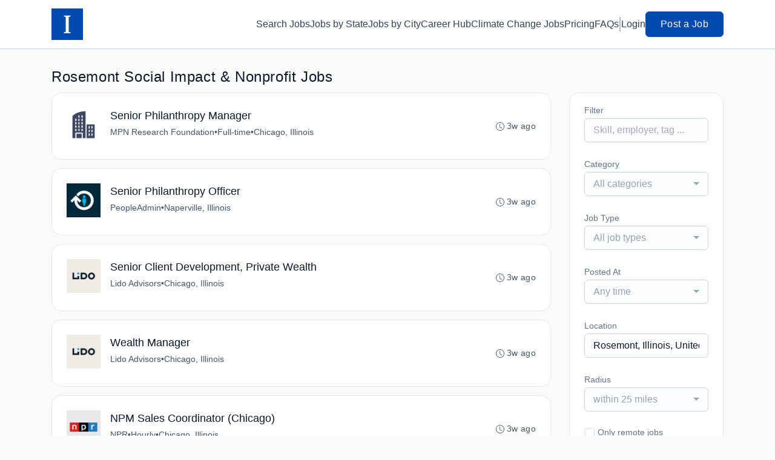

--- FILE ---
content_type: text/html; charset=UTF-8
request_url: https://impactjobs.org/jobs/in-rosemont-illinois-united-states
body_size: 81185
content:
<!DOCTYPE html>
<html lang="en">
<head>
    <!-- Required meta tags -->
    <meta charset="utf-8" />
    <title>Rosemont, Illinois, United States Social Impact Jobs - ImpactJobs.org - Impact Jobs</title>
<meta name="description" content="Browse Rosemont, Illinois, United States social impact jobs on Impact Jobs, the job board for social impact &amp; nonprofit careers. Now with more than 10,000 opportunities!">
<link rel="canonical" href="https://impactjobs.org/jobs/in-rosemont-illinois-united-states">
<link rel="next" href="/jobs/in-rosemont-illinois-united-states?page=2">
<meta property="og:title" content="Rosemont, Illinois, United States Social Impact Jobs - ImpactJobs.org">
<meta property="og:description" content="Browse Rosemont, Illinois, United States social impact jobs on Impact Jobs, the job board for social impact &amp; nonprofit careers. Now with more than 10,000 opportunities!">
<meta property="og:url" content="https://impactjobs.org/jobs/in-rosemont-illinois-united-states">
<meta property="og:type" content="website">
<meta property="og:image" content="https://d3535lqr6sqxto.cloudfront.net/cache/cover_images/30a8058c3d32a7790e6d5a027f1a57d208f3d6cb-fb3e917319196f7bdb7cfce960a368618a669b2e.jpg">

<meta name="twitter:card" content="summary_large_image">
<meta name="twitter:image" content="https://d3535lqr6sqxto.cloudfront.net/cache/cover_images/30a8058c3d32a7790e6d5a027f1a57d208f3d6cb-fb3e917319196f7bdb7cfce960a368618a669b2e.jpg">
<meta name="twitter:title" content="Rosemont, Illinois, United States Social Impact Jobs - ImpactJobs.org">
<meta name="twitter:description" content="Browse Rosemont, Illinois, United States social impact jobs on Impact Jobs, the job board for social impact &amp; nonprofit careers. Now with more than 10,000 opportunities!">
<script type="application/ld+json">{"@context":"https:\/\/schema.org","@type":"WebPage","name":"Rosemont, Illinois, United States Social Impact Jobs - ImpactJobs.org","description":"Browse Rosemont, Illinois, United States social impact jobs on Impact Jobs, the job board for social impact & nonprofit careers. Now with more than 10,000 opportunities!"}</script>
    <meta name="viewport" content="width=device-width, initial-scale=1, shrink-to-fit=no" />
            <link rel="icon" href="https://jboard-tenant.s3.us-west-1.amazonaws.com/favicons/w7cIYRlNHungDxRxDG1LbNRqyduFo1klP0bIlZUK.png" />
    
                    <link rel="alternate" type="application/rss+xml" title="Rosemont, Illinois, United States Social Impact Jobs - ImpactJobs.org" href="/rss/jobs?filters%5B12454%5D%5Blocation%5D=Rosemont%2C+Illinois%2C+United+States&amp;filters%5B12454%5D%5Blocation_id%5D=21708&amp;filters%5B12454%5D%5Bsearch_radius%5D=25&amp;order=relevance">
    
    
    <script>
    window.$jBoard = {"team":{"id":3046,"name":"Impact Jobs","slug":"impactjobs","domain":"impactjobs.org"},"currentUser":null,"adminUserToken":null,"currentSessionID":null,"csrf_token":"DP9NMDYKS2YXD3Xmt5VvzPXKuRzvaGceif53bTNu","config":{"admin_url":"https:\/\/app.jboard.io","main_api_url":"https:\/\/app.jboard.io\/api","enable_api":true,"custom_tenant_api_url":"","do_not_proxy_apply_urls":false,"disable_recaptcha":0,"google_recaptcha_site_key":"6Le7CdQoAAAAAKiYR9pPPytJ7deUomntdJvTs6FD","tax_enabled":false,"tax_mode":"fixed_rate","tax_behavior":"exclusive"},"urls":{"post_a_job_url":"\/post-a-job","employer_account_jobs_page_url":"\/account\/jobs"},"language":{"name":"English","supported_by_mapbox_search":true,"code":"en","supported_by_stripe":true},"trans":{"validation.upload_size":"The uploaded file is too large, try to upload a file that is less than 8.00MB.","post_job.message.update.success":"The job has been successfully updated!","employer_account.products.message.canceled_successfully":"The subscription was canceled successfully.","employer_account.products.message.payment_method.updated":"The subscription\u0027s payment method was updated successfully.","employer_account.products.message.resumed_successfully":"The subscription was resumed successfully.","products.message.coupon.success":"Coupon applied successfully!","products.message.coupon.removed.success":"Coupon removed successfully!","general.error.upload_only_image":"You can upload only an image file.","alert_subscription.success.title":"Subscribed","forms.field.numeric_range.display.empty":"-","forms.field.numeric_range.display.from_only":"from :FROM_NUMBER","forms.field.numeric_range.display.to_only":"up to :TO_NUMBER","forms.field.numeric_range.display.from_to":"from :FROM_NUMBER to :TO_NUMBER","general.checkbox.yes":"YES","general.checkbox.no":"NO","job_apply.step.review.empty_value":"blank"},"payments":{"stripe":{"key":"pk_live_51IbFKlGCNuM1RmTAnB8naM9LYefEgIOlSHUv9Knst7kIhZunto6zuwi4ADgM1nJvo9jl0SNVep8Q94jmNGE7ckpn00rn1RQ9Cc","account_id":"acct_1OROig4cxnYvp7AA"}},"sessionStatus":null,"dangerSessionStatus":null,"currency":{"code":"usd","symbol":"$","full_name":"USD - US Dollar","zero_decimal":false,"stripe_supported":true,"template":":SYMBOL:AMOUNT"},"currency_default_template":":SYMBOL :AMOUNT","number_format":{"dec":2,"dec_point":".","thousands_sep":","}};
    window.$theme = {"colors":{"primary":"#004AADFF","danger":"#B91C1CFF"},"input":{"placeholderColor":"#94A3B8FF"}};
    window.$theme.$styleGroupsCssObjectMap = {};
    window.$cssClassesToGenerate = {};
    window.$styleGroupsToGenerateCssObjects = {};
    window.$inBuilderMode = false;
    window.$actingVisitorIsBot = true;
    window.$jBoardEvents = [];
            window.$JBoardAPI = {};
    </script>

    <link rel="preconnect" href="https://fonts.googleapis.com">
    <link rel="preconnect" href="https://fonts.gstatic.com" crossorigin>
    <link rel="stylesheet" href="https://d2x33it9a58aqn.cloudfront.net/css/app.css?id=efa5399683d50f28e77bf912fb264008" crossorigin="anonymous"/>
            <!-- Google tag (gtag.js) -->
<script async src="https://www.googletagmanager.com/gtag/js?id=G-21F62Z7YLP"></script>
<script>
  window.dataLayer = window.dataLayer || [];
  function gtag(){dataLayer.push(arguments);}
  gtag('js', new Date());

  gtag('config', 'G-21F62Z7YLP');
</script>
    
            <link
    id="jb-font-default-for-texts"
    href="https://fonts.googleapis.com/css?family=Arial:400,700&display=swap"
    rel="stylesheet"
    media="print"
    onload="this.media='all'"
/>
<link
    id="jb-font-default-for-headings"
    href="https://fonts.googleapis.com/css?family=Arial:400,700&display=swap"
    rel="stylesheet"
    media="print"
    onload="this.media='all'"
/>


<style rel="stylesheet">
    :root {
        --primary: #004AADFF;
        --jb-outline-color: #004AADFF;
        --website-bg-color: #F9FBF9;
        --success: #10b981FF;
        --info: #0284C7FF;
        --warning: #FBBF24FF;
        --danger: #B91C1CFF;
        --jb-dashboard-info-color: #475569FF;
        --font-weight-default-for-headings: 400;
        --font-weight-default-for-texts: 400;
        --jb-validation-error-color: #B91C1CFF;
        --jb-form-placeholder-color: #94A3B8FF;
        --jb-base-font-size: 16px;
        --jb-forms-section-divider-color: #E2E8F0CF;
        --jb-tooltip-color: #FFFFFF;
        --jb-tooltip-bg-color: #000000;
        --checkbox-icon-border-color: #CBD5E1FF;
        --checkbox-icon-background-color: transparent;
        --checkbox-check-icon-border-color: #004AADFF;
        --checkbox-check-icon-check-color: #FFFFFFFF;
        --checkbox-check-icon-background-color: #004AADFF;
        }

    body,
    .jb-font-default-for-texts {
        font-family: Arial, sans-serif, -apple-system, BlinkMacSystemFont, "Segoe UI", Roboto, "Helvetica Neue", Arial, "Noto Sans", sans-serif, "Apple Color Emoji", "Segoe UI Emoji", "Segoe UI Symbol", "Noto Color Emoji";
    }

    .jb-font-default-for-headings {
        font-family: Arial, sans-serif, -apple-system, BlinkMacSystemFont, "Segoe UI", Roboto, "Helvetica Neue", Arial, "Noto Sans", sans-serif, "Apple Color Emoji", "Segoe UI Emoji", "Segoe UI Symbol", "Noto Color Emoji";
    }

</style>

    
    
    

    
            <style>
             .jb-color-ffffffff{ color: #FFFFFFFF !important;}  .jb-background-004aadff { background-color: #004AADFF!important;}  .jb-border-top-color-004AADFF { border-top-color: #004AADFF!important;}  .jb-border-right-color-004AADFF { border-right-color: #004AADFF!important;}  .jb-border-bottom-color-004AADFF { border-bottom-color: #004AADFF!important;}  .jb-border-left-color-004AADFF { border-left-color: #004AADFF!important;}  .jb-color-004aadff{ color: #004AADFF !important;}  .jb-background-ffffffff { background-color: #FFFFFFFF!important;}  .jb-background-b91c1cff { background-color: #B91C1CFF!important;}  .jb-border-top-color-B91C1CFF { border-top-color: #B91C1CFF!important;}  .jb-border-right-color-B91C1CFF { border-right-color: #B91C1CFF!important;}  .jb-border-bottom-color-B91C1CFF { border-bottom-color: #B91C1CFF!important;}  .jb-border-left-color-B91C1CFF { border-left-color: #B91C1CFF!important;}  .jb-color-0f172aff{ color: #0F172AFF !important;}  .jb-color-14532dff{ color: #14532DFF !important;}  .jb-background-dcfce7ff { background-color: #DCFCE7FF!important;}  .jb-border-top-color-DCFCE7FF { border-top-color: #DCFCE7FF!important;}  .jb-border-right-color-DCFCE7FF { border-right-color: #DCFCE7FF!important;}  .jb-border-bottom-color-DCFCE7FF { border-bottom-color: #DCFCE7FF!important;}  .jb-border-left-color-DCFCE7FF { border-left-color: #DCFCE7FF!important;}  .jb-color-075985ff{ color: #075985FF !important;}  .jb-background-e0f2feff { background-color: #E0F2FEFF!important;}  .jb-border-top-color-E0F2FEFF { border-top-color: #E0F2FEFF!important;}  .jb-border-right-color-E0F2FEFF { border-right-color: #E0F2FEFF!important;}  .jb-border-bottom-color-E0F2FEFF { border-bottom-color: #E0F2FEFF!important;}  .jb-border-left-color-E0F2FEFF { border-left-color: #E0F2FEFF!important;}  .jb-color-7c2d12ff{ color: #7c2d12FF !important;}  .jb-background-ffedd5ff { background-color: #FFEDD5FF!important;}  .jb-border-top-color-FFEDD5FF { border-top-color: #FFEDD5FF!important;}  .jb-border-right-color-FFEDD5FF { border-right-color: #FFEDD5FF!important;}  .jb-border-bottom-color-FFEDD5FF { border-bottom-color: #FFEDD5FF!important;}  .jb-border-left-color-FFEDD5FF { border-left-color: #FFEDD5FF!important;}  .jb-color-7f1d1dff{ color: #7F1D1DFF !important;}  .jb-background-fecacaff { background-color: #FECACAFF!important;}  .jb-border-top-color-FECACAFF { border-top-color: #FECACAFF!important;}  .jb-border-right-color-FECACAFF { border-right-color: #FECACAFF!important;}  .jb-border-bottom-color-FECACAFF { border-bottom-color: #FECACAFF!important;}  .jb-border-left-color-FECACAFF { border-left-color: #FECACAFF!important;}  .jb-color-334155{ color: #334155 !important;}  .jb-border-top-color-CBD5E1FF { border-top-color: #CBD5E1FF!important;}  .jb-border-right-color-CBD5E1FF { border-right-color: #CBD5E1FF!important;}  .jb-border-bottom-color-CBD5E1FF { border-bottom-color: #CBD5E1FF!important;}  .jb-border-left-color-CBD5E1FF { border-left-color: #CBD5E1FF!important;}  .jb-background-f1f5f9ff { background-color: #F1F5F9FF!important;}  .jb-color-94a3b8ff{ color: #94A3B8FF !important;}  .jb-border-top-color-E2E8F0FF { border-top-color: #E2E8F0FF!important;}  .jb-border-right-color-E2E8F0FF { border-right-color: #E2E8F0FF!important;}  .jb-border-bottom-color-E2E8F0FF { border-bottom-color: #E2E8F0FF!important;}  .jb-border-left-color-E2E8F0FF { border-left-color: #E2E8F0FF!important;}  .jb-background-fcfdffff { background-color: #FCFDFFFF!important;}  .jb-color-e2e8f0ff{ color: #E2E8F0FF !important;}  .jb-color-475569ff{ color: #475569FF !important;}  .jb-color-64748bff{ color: #64748BFF !important;}  .jb-border-top-color-E2E8F0CF { border-top-color: #E2E8F0CF!important;}  .jb-border-bottom-color-E2E8F0CF { border-bottom-color: #E2E8F0CF!important;}  .jb-background-cbd5e1ff { background-color: #CBD5E1FF!important;}  .jb-background-10b981ff { background-color: #10b981FF!important;}  .jb-color-64748bff{ color: #64748bFF !important;}  .jb-placeholder-color-94a3b8ff{
        &::-webkit-input-placeholder { /* WebKit browsers */
         color: #94A3B8FF !important;
        }
        &::-moz-placeholder { /* Mozilla Firefox 4 to 18 */
          color: #94A3B8FF !important;
          opacity: 1; /* Required to make placeholder visible in Firefox */
        }
        &::-moz-placeholder { /* Mozilla Firefox 19+ */
         color: #94A3B8FF !important;
          opacity: 1; /* Required to make placeholder visible in Firefox */
        }
        &:-ms-input-placeholder { /* Internet Explorer 10-11 */
          color: #94A3B8FF !important;
        }
        &::-ms-input-placeholder { /* Microsoft Edge */
          color: #94A3B8FF !important;
        }
        &::placeholder { /* Standard */
         color: #94A3B8FF !important;
        }
      }  .jb-active-color-004aadff{ color: #004AADFF !important;}  .jb-background-e2e8f0ff { background-color: #E2E8F0FF!important;}  .jb-color-b91c1cff{ color: #B91C1CFF !important;}  .jb-color-f9fbf9{ color: #F9FBF9 !important;}  .jb-color-10b981ff{ color: #10b981FF !important;}  .jb-color-0284c7ff{ color: #0284C7FF !important;}  .jb-color-fbbf24ff{ color: #FBBF24FF !important;}  .jb-color-ffffff{ color: #FFFFFF !important;}  .jb-background-000000 { background-color: #000000!important;}
        </style>
    </head>
<body id="i-body-general" class="">
    

    <header>
    <style>
    :root {
        --jb-sub-menu-card-border-color: #E2E8F0FF
    }
</style>

 <div
    id="jb-section-551"
    data-id="551"
    data-order=""
    class=" "
>
    <style>
                        #jb-section-551 .jb-color-334155ff{ color: #334155FF !important;} #jb-section-551 .jb-color-64748bff{ color: #64748BFF !important;} #jb-section-551 .jb-background-ffffffff { background-color: #FFFFFFFF!important;} #jb-section-551 .jb-color-004aadff{ color: #004AADFF !important;} #jb-section-551 .jb-border-top-color-004AADFF { border-top-color: #004AADFF!important;} #jb-section-551 .jb-border-right-color-004AADFF { border-right-color: #004AADFF!important;} #jb-section-551 .jb-border-bottom-color-004AADFF { border-bottom-color: #004AADFF!important;} #jb-section-551 .jb-border-left-color-004AADFF { border-left-color: #004AADFF!important;} #jb-section-551 .jb-color-ffffffff{ color: #FFFFFFFF !important;} #jb-section-551 .jb-background-004aadff { background-color: #004AADFF!important;} #jb-section-551 .jb-border-bottom-color-E2E8F0CF { border-bottom-color: #E2E8F0CF!important;} #jb-section-551 .jb-border-bottom-color-CBD5E1FF { border-bottom-color: #CBD5E1FF!important;}
    </style>

    <div
        class="jb-section jb-pt-none jb-pb-none jb-background-ffffffff jb-border-bottom-sm jb-border-bottom-solid jb-border-bottom-color-CBD5E1FF fixed-top"
            >
        <nav class="navbar navbar-expand-lg" id="header1-navbar">
        <div class="container">
            <div class="theme-header">
                <!-- Brand and toggle get grouped for better mobile display -->
                                    <div class="navbar-header">
                        <a href="/"
                           class="jb-navbar-brand d-flex align-items-center jb-h-20 jb-pt-xs jb-pb-xs">
                            <img class="jb-navbar-brand-img" src="https://d3535lqr6sqxto.cloudfront.net/logos/nB47JqnmSIXSaqHsPUIaLGAveV8nZ9XYf2ANlNAo.png"
                                 alt="Impact Jobs" width="210" height="52"/>
                        </a>
                    </div>
                                <button class="navbar-toggler jb-color-334155ff jb-icon-size-6xl" type="button"
                        data-toggle="collapse" data-target="#header1-main-navbar" aria-controls="header1-main-navbar"
                        aria-expanded="false" aria-label="Toggle navigation">
                     <svg class="" fill="currentColor" version="1.1" id="Layer_1" xmlns="http://www.w3.org/2000/svg"
     xmlns:xlink="http://www.w3.org/1999/xlink" width="64px" height="64px" viewBox="0 0 100.00 100.00"
     enable-background="new 0 0 100 100" xml:space="preserve" stroke="#000000" stroke-width="0.001"
     transform="rotate(0)matrix(1, 0, 0, 1, 0, 0)">
        <g id="SVGRepo_bgCarrier" stroke-width="0" transform="translate(23,23), scale(0.54)"/>
        <g id="SVGRepo_tracerCarrier" stroke-linecap="round" stroke-linejoin="round" stroke="#CCCCCC" stroke-width="0.4"/>
        <g id="SVGRepo_iconCarrier"> <g> <path d="M70,33.5H32c-1.104,0-2,0.896-2,2s0.896,2,2,2h38c1.104,0,2-0.896,2-2S71.104,33.5,70,33.5z"/> <path d="M70,48.5H32c-1.104,0-2,0.896-2,2s0.896,2,2,2h38c1.104,0,2-0.896,2-2S71.104,48.5,70,48.5z"/> <path d="M70,63.5H32c-1.104,0-2,0.896-2,2s0.896,2,2,2h38c1.104,0,2-0.896,2-2S71.104,63.5,70,63.5z"/> <path d="M87.5,26.5c0-5.523-4.478-10-10-10h-55c-5.523,0-10,4.477-10,10v47c0,5.522,4.477,10,10,10h55c5.522,0,10-4.478,10-10V26.5 z M83.5,73.5c0,3.313-2.687,6-6,6h-55c-3.313,0-6-2.687-6-6v-47c0-3.313,2.687-6,6-6h55c3.313,0,6,2.687,6,6V73.5z"/> </g> </g>
    </svg>


 
                </button>
                <div class="collapse navbar-collapse" id="header1-main-navbar">
                    <ul class="navbar-nav mr-auto w-100 justify-content-end desktop-menu jb-gap-4xl">
                                                                                                                        <li>
                                        <a
                                            class="jb-color-334155ff jb-text-size-base jb-font-default-for-texts jb-font-weight-medium jb-line-height-normal jb-letter-spacing-normal"
                                            href="/jobs"
                                                                                    >Search Jobs</a>
                                    </li>
                                                                                                                                                                                    <li>
                                        <a
                                            class="jb-color-334155ff jb-text-size-base jb-font-default-for-texts jb-font-weight-medium jb-line-height-normal jb-letter-spacing-normal"
                                            href="/states"
                                                                                    >Jobs by State</a>
                                    </li>
                                                                                                                                                                                    <li>
                                        <a
                                            class="jb-color-334155ff jb-text-size-base jb-font-default-for-texts jb-font-weight-medium jb-line-height-normal jb-letter-spacing-normal"
                                            href="/cities"
                                                                                    >Jobs by City</a>
                                    </li>
                                                                                                                                                                                    <li>
                                        <a
                                            class="jb-color-334155ff jb-text-size-base jb-font-default-for-texts jb-font-weight-medium jb-line-height-normal jb-letter-spacing-normal"
                                            href="/career-hub"
                                                                                    >Career Hub</a>
                                    </li>
                                                                                                                                                                                    <li>
                                        <a
                                            class="jb-color-334155ff jb-text-size-base jb-font-default-for-texts jb-font-weight-medium jb-line-height-normal jb-letter-spacing-normal"
                                            href="https://climatechangejobs.com"
                                                                                    >Climate Change Jobs</a>
                                    </li>
                                                                                                                                                                                    <li>
                                        <a
                                            class="jb-color-334155ff jb-text-size-base jb-font-default-for-texts jb-font-weight-medium jb-line-height-normal jb-letter-spacing-normal"
                                            href="/pricing"
                                                                                    >Pricing</a>
                                    </li>
                                                                                                                                                                                    <li>
                                        <a
                                            class="jb-color-334155ff jb-text-size-base jb-font-default-for-texts jb-font-weight-medium jb-line-height-normal jb-letter-spacing-normal"
                                            href="/faq"
                                                                                    >FAQs</a>
                                    </li>
                                                                                    
                                                    <li>
                                 <svg class="vertical-divider jb-color-64748bff jb-icon-size-2xl" xmlns="http://www.w3.org/2000/svg" viewBox="0 0 2 24" width="1" height="24" fill="currentColor">
        <path d="M1 0v24" stroke="currentColor" stroke-width="1"/>
    </svg>


 
                            </li>
                        
                                                    <li id="account-management-menu">
                                                                                                            <a class="jb-color-334155ff jb-text-size-base jb-font-default-for-texts jb-font-weight-medium jb-line-height-normal jb-letter-spacing-normal jb-rounded-md jb-pl-none jb-pr-none jb-pt-none jb-pb-none jb-btn-underline-on-hover"
                                           href="/login">Login</a>
                                                                                                </li>
                        
                                                                            <li>
                                <a href="/post-a-job"
                                   class="jb-color-ffffffff jb-text-size-base jb-font-default-for-texts jb-font-weight-medium jb-line-height-normal jb-letter-spacing-wide jb-background-004aadff jb-rounded-md jb-border-top-sm jb-border-top-solid jb-border-top-color-004AADFF jb-border-right-sm jb-border-right-solid jb-border-right-color-004AADFF jb-border-bottom-sm jb-border-bottom-solid jb-border-bottom-color-004AADFF jb-border-left-sm jb-border-left-solid jb-border-left-color-004AADFF jb-pl-lg jb-pr-lg jb-pt-4xs jb-pb-4xs jb-btn-no-underline-on-hover">Post a Job</a>
                            </li>
                                            </ul>
                    <ul class="navbar-nav mr-auto justify-content-end mobile-menu jb-background-ffffffff">
                                                                                                                         <li class="jb-pl-2xl jb-pr-2xl jb-pt-md jb-pb-md jb-border-bottom-sm jb-border-bottom-solid jb-border-bottom-color-E2E8F0CF" ><a class="jb-color-334155ff jb-text-size-base jb-font-default-for-texts jb-font-weight-medium jb-line-height-normal jb-letter-spacing-normal"
                                           href="/jobs"
                                           >Search Jobs</a></li>
 
                                                                                                                                                                                     <li class="jb-pl-2xl jb-pr-2xl jb-pt-md jb-pb-md jb-border-bottom-sm jb-border-bottom-solid jb-border-bottom-color-E2E8F0CF" ><a class="jb-color-334155ff jb-text-size-base jb-font-default-for-texts jb-font-weight-medium jb-line-height-normal jb-letter-spacing-normal"
                                           href="/states"
                                           >Jobs by State</a></li>
 
                                                                                                                                                                                     <li class="jb-pl-2xl jb-pr-2xl jb-pt-md jb-pb-md jb-border-bottom-sm jb-border-bottom-solid jb-border-bottom-color-E2E8F0CF" ><a class="jb-color-334155ff jb-text-size-base jb-font-default-for-texts jb-font-weight-medium jb-line-height-normal jb-letter-spacing-normal"
                                           href="/cities"
                                           >Jobs by City</a></li>
 
                                                                                                                                                                                     <li class="jb-pl-2xl jb-pr-2xl jb-pt-md jb-pb-md jb-border-bottom-sm jb-border-bottom-solid jb-border-bottom-color-E2E8F0CF" ><a class="jb-color-334155ff jb-text-size-base jb-font-default-for-texts jb-font-weight-medium jb-line-height-normal jb-letter-spacing-normal"
                                           href="/career-hub"
                                           >Career Hub</a></li>
 
                                                                                                                                                                                     <li class="jb-pl-2xl jb-pr-2xl jb-pt-md jb-pb-md jb-border-bottom-sm jb-border-bottom-solid jb-border-bottom-color-E2E8F0CF" ><a class="jb-color-334155ff jb-text-size-base jb-font-default-for-texts jb-font-weight-medium jb-line-height-normal jb-letter-spacing-normal"
                                           href="https://climatechangejobs.com"
                                           >Climate Change Jobs</a></li>
 
                                                                                                                                                                                     <li class="jb-pl-2xl jb-pr-2xl jb-pt-md jb-pb-md jb-border-bottom-sm jb-border-bottom-solid jb-border-bottom-color-E2E8F0CF" ><a class="jb-color-334155ff jb-text-size-base jb-font-default-for-texts jb-font-weight-medium jb-line-height-normal jb-letter-spacing-normal"
                                           href="/pricing"
                                           >Pricing</a></li>
 
                                                                                                                                                                                     <li class="jb-pl-2xl jb-pr-2xl jb-pt-md jb-pb-md jb-border-bottom-sm jb-border-bottom-solid jb-border-bottom-color-E2E8F0CF" ><a class="jb-color-334155ff jb-text-size-base jb-font-default-for-texts jb-font-weight-medium jb-line-height-normal jb-letter-spacing-normal"
                                           href="/faq"
                                           >FAQs</a></li>
 
                                                                                    
                                                     <li class="jb-pl-2xl jb-pr-2xl jb-pt-md jb-pb-md jb-border-bottom-sm jb-border-bottom-solid jb-border-bottom-color-E2E8F0CF"  id="account-management-menu" ><a class=" jb-color-334155ff jb-text-size-base jb-font-default-for-texts jb-font-weight-medium jb-line-height-normal jb-letter-spacing-normal jb-rounded-md jb-pl-none jb-pr-none jb-pt-none jb-pb-none jb-btn-underline-on-hover"
                                       href="/login">Login</a></li>
 
                        
                        
                                                     <li class="jb-pl-2xl jb-pr-2xl jb-pt-md jb-pb-md jb-border-bottom-sm jb-border-bottom-solid jb-border-bottom-color-E2E8F0CF" ><a href="/post-a-job"
                                   class="m-0 text-center jb-color-ffffffff jb-text-size-base jb-font-default-for-texts jb-font-weight-medium jb-line-height-normal jb-letter-spacing-wide jb-background-004aadff jb-rounded-md jb-border-top-sm jb-border-top-solid jb-border-top-color-004AADFF jb-border-right-sm jb-border-right-solid jb-border-right-color-004AADFF jb-border-bottom-sm jb-border-bottom-solid jb-border-bottom-color-004AADFF jb-border-left-sm jb-border-left-solid jb-border-left-color-004AADFF jb-pl-lg jb-pr-lg jb-pt-4xs jb-pb-4xs jb-btn-no-underline-on-hover">Post a Job</a></li>
 
                                            </ul>
                </div>
            </div>
        </div>
    </nav>

            </div>
</div>
 

    <script>
        const navbar = document.getElementById('header1-navbar');

        if (navbar) {
            const navbarSection = navbar.closest('.jb-section');

            if (navbarSection) {
                let navbarSectionHeight = navbarSection.offsetHeight;

                if (navbarSectionHeight) {
                    document.querySelector('header').style.height = `${navbarSectionHeight}px`;
                }
            }
        }
    </script>

</header>

     <div
    class="modal  fade  "
    tabindex="-1"
    role="dialog"
         id="info-modal" >
    <div class="modal-dialog " role="document">
        <div class="modal-content ">
            <div class="overflow-hidden jb-rounded-top-left-xl jb-rounded-top-right-xl jb-border-top-sm jb-border-top-solid jb-border-top-color-E2E8F0FF jb-border-right-sm jb-border-right-solid jb-border-right-color-E2E8F0FF jb-border-left-sm jb-border-left-solid jb-border-left-color-E2E8F0FF">
    <div class="
        modal-header align-items-center jb-pl-md jb-pr-md jb-pt-md jb-pb-md jb-border-bottom-sm jb-border-bottom-solid jb-border-bottom-color-E2E8F0CF jb-background-ffffffff
                    ">
        <h5 class="modal-title jb-color-475569ff jb-text-size-lg jb-font-default-for-headings jb-font-weight-normal jb-line-height-normal jb-letter-spacing-normal">Info</h5>

                    <button type="button" class="close jb-color-475569ff jb-icon-size-base" data-dismiss="modal" aria-label="Close">
                 <svg xmlns="http://www.w3.org/2000/svg" x="0px" y="0px" width="14" height="14" viewBox="0 0 24 24" fill="currentColor">
        <path d="M 4.7070312 3.2929688 L 3.2929688 4.7070312 L 10.585938 12 L 3.2929688 19.292969 L 4.7070312 20.707031 L 12 13.414062 L 19.292969 20.707031 L 20.707031 19.292969 L 13.414062 12 L 20.707031 4.7070312 L 19.292969 3.2929688 L 12 10.585938 L 4.7070312 3.2929688 z"></path>
    </svg>


 
            </button>
            </div>
</div>
 

             <div class="jb-border-right-sm jb-border-right-solid jb-border-right-color-E2E8F0FF jb-border-left-sm jb-border-left-solid jb-border-left-color-E2E8F0FF">
    <div class="modal-body jb-pl-md jb-pr-md jb-pt-3xl jb-pb-3xl jb-background-ffffffff text-center  jb-color-0f172aff jb-text-size-lg jb-font-default-for-texts jb-font-weight-normal jb-line-height-normal jb-letter-spacing-normal jb-pt-none jb-pb-none">
        
    </div>
</div>
 

         <div class="overflow-hidden jb-rounded-bottom-left-xl jb-rounded-bottom-right-xl jb-border-right-sm jb-border-right-solid jb-border-right-color-E2E8F0FF jb-border-bottom-sm jb-border-bottom-solid jb-border-bottom-color-E2E8F0FF jb-border-left-sm jb-border-left-solid jb-border-left-color-E2E8F0FF">
    <div class="
        modal-footer jb-modal-footer jb-pl-md jb-pr-md jb-pt-xs jb-pb-xs jb-border-top-sm jb-border-top-solid jb-border-top-color-E2E8F0CF jb-background-ffffffff
                    ">
        <button class="btn jb-btn m-0  jb-pl-none jb-pr-none jb-text-size-base jb-font-default-for-texts jb-font-weight-medium jb-line-height-normal jb-letter-spacing-wide jb-rounded-md jb-pt-4xs jb-pb-4xs jb-color-0f172aff"
                                                                                 data-dismiss="modal"                               
>
Close
</button>
    </div>
</div>
        </div>
    </div>
</div>
 
 

    <main  pageId="324">
        <div
    id="jb-section-557"
    data-id="557"
    data-order="0"
    class=" jb-section-sortable"
>
    <style>
                            #jb-section-557 {
                                    --jb-form-placeholder-color: #94A3B8FF;
                            }
                #jb-section-557 .jb-color-0f172aff{ color: #0F172AFF !important;} #jb-section-557 .jb-color-475569ff{ color: #475569FF !important;} #jb-section-557 .jb-color-64748bff{ color: #64748BFF !important;} #jb-section-557 .jb-background-f8fafcff { background-color: #F8FAFCFF!important;} #jb-section-557 .jb-border-top-color-94A3B8FF { border-top-color: #94A3B8FF!important;} #jb-section-557 .jb-border-right-color-94A3B8FF { border-right-color: #94A3B8FF!important;} #jb-section-557 .jb-border-bottom-color-94A3B8FF { border-bottom-color: #94A3B8FF!important;} #jb-section-557 .jb-border-left-color-94A3B8FF { border-left-color: #94A3B8FF!important;} #jb-section-557 .jb-color-fdac8aff{ color: #FDAC8AFF !important;} #jb-section-557 .jb-color-ffffffff{ color: #FFFFFFFF !important;} #jb-section-557 .jb-background-004aadff { background-color: #004AADFF!important;} #jb-section-557 .jb-border-top-color-004AADFF { border-top-color: #004AADFF!important;} #jb-section-557 .jb-border-right-color-004AADFF { border-right-color: #004AADFF!important;} #jb-section-557 .jb-border-bottom-color-004AADFF { border-bottom-color: #004AADFF!important;} #jb-section-557 .jb-border-left-color-004AADFF { border-left-color: #004AADFF!important;} #jb-section-557 .jb-color-047857ff{ color: #047857FF !important;} #jb-section-557 .jb-border-top-color-E2E8F0FF { border-top-color: #E2E8F0FF!important;} #jb-section-557 .jb-border-right-color-E2E8F0FF { border-right-color: #E2E8F0FF!important;} #jb-section-557 .jb-border-bottom-color-E2E8F0FF { border-bottom-color: #E2E8F0FF!important;} #jb-section-557 .jb-border-left-color-E2E8F0FF { border-left-color: #E2E8F0FF!important;} #jb-section-557 .jb-background-ffffffff { background-color: #FFFFFFFF!important;} #jb-section-557 .jb-background-f9fcffff--hover:hover { background-color: #F9FCFFFF!important;} #jb-section-557 .jb-border-top-color-FFE4A2FF { border-top-color: #FFE4A2FF!important;} #jb-section-557 .jb-border-right-color-FFE4A2FF { border-right-color: #FFE4A2FF!important;} #jb-section-557 .jb-border-bottom-color-FFE4A2FF { border-bottom-color: #FFE4A2FF!important;} #jb-section-557 .jb-border-left-color-FFE4A2FF { border-left-color: #FFE4A2FF!important;} #jb-section-557 .jb-background-fffbf1ff { background-color: #FFFBF1FF!important;} #jb-section-557 .jb-color-64748bff{ color: #64748bFF !important;} #jb-section-557 .jb-placeholder-color-94a3b8ff{
        &::-webkit-input-placeholder { /* WebKit browsers */
         color: #94A3B8FF !important;
        }
        &::-moz-placeholder { /* Mozilla Firefox 4 to 18 */
          color: #94A3B8FF !important;
          opacity: 1; /* Required to make placeholder visible in Firefox */
        }
        &::-moz-placeholder { /* Mozilla Firefox 19+ */
         color: #94A3B8FF !important;
          opacity: 1; /* Required to make placeholder visible in Firefox */
        }
        &:-ms-input-placeholder { /* Internet Explorer 10-11 */
          color: #94A3B8FF !important;
        }
        &::-ms-input-placeholder { /* Microsoft Edge */
          color: #94A3B8FF !important;
        }
        &::placeholder { /* Standard */
         color: #94A3B8FF !important;
        }
      } #jb-section-557 .jb-background-fcfdffff { background-color: #FCFDFFFF!important;} #jb-section-557 .jb-border-top-color-CBD5E1FF { border-top-color: #CBD5E1FF!important;} #jb-section-557 .jb-border-right-color-CBD5E1FF { border-right-color: #CBD5E1FF!important;} #jb-section-557 .jb-border-bottom-color-CBD5E1FF { border-bottom-color: #CBD5E1FF!important;} #jb-section-557 .jb-border-left-color-CBD5E1FF { border-left-color: #CBD5E1FF!important;} #jb-section-557 .active.jb-active-border-bottom-color-004AADFF { border-bottom-color: #004AADFF!important;} #jb-section-557 .jb-color-020617ff{ color: #020617FF !important;}
    </style>

    <div
        class="jb-section jb-pt-xl jb-pb-xl"
            >
        <div class="job-inner-list container">
        <div class="row">
            <div class="col-12">
                <section>
                     <h1 class="jb-color-0f172aff jb-text-size-2xl jb-font-default-for-headings jb-font-weight-default-for-headings jb-line-height-normal jb-letter-spacing-wide jb-pb-4xs jb-text-left head-title" >Rosemont Social Impact &amp; Nonprofit Jobs</h1>
 
                </section>
            </div>
        </div>

                    <div class="row jb-card-position-right">
    <div class="col-lg-9 col-md-8 mt-3 mt-md-0">
        <script>
        window.jobsList = window.jobsList || [];
        window.jobsList = window.jobsList.concat([{"id":188398463,"title":"Senior Philanthropy Manager","description":"\u003Cdiv class=\u0022job-descr content\u0022\u003E\n\u003Cp style=\u0022margin:0in;font-size:12pt;font-family:Calibri, sans-serif;\u0022\u003E\u003Cspan style=\u0022font-size:11pt;\u0022\u003EOrganization: MPN Research Foundation\u003C\/span\u003E\u003C\/p\u003E\n\u003Cp style=\u0022margin:0in;font-size:12pt;font-family:Calibri, sans-serif;\u0022\u003E\u003Cspan style=\u0022font-size:11pt;\u0022\u003ELocation: Remote (some travel)\u00a0\u003C\/span\u003E\u003C\/p\u003E\n\u003Cp style=\u0022margin:0in;font-size:12pt;font-family:Calibri, sans-serif;\u0022\u003E\u003Cspan style=\u0022font-size:11pt;\u0022\u003EJob Type: Full time \u003C\/span\u003E\u003C\/p\u003E\n\u003Cp style=\u0022margin:0in;font-size:12pt;font-family:Calibri, sans-serif;\u0022\u003E\u003Cspan style=\u0022font-size:11pt;\u0022\u003EBase Compensation: $100,000 \u2013 $130,000\u003C\/span\u003E\u003C\/p\u003E\n\u003Cp style=\u0022margin:0in;font-size:12pt;font-family:Calibri, sans-serif;\u0022\u003E\u003Cbr \/\u003E\u003Cstrong\u003E\u003Cspan style=\u0022font-size:11pt;\u0022\u003EAbout Us: \u003C\/span\u003E\u003C\/strong\u003E\u003C\/p\u003E\n\u003Cp style=\u0022margin:0in;font-size:12pt;font-family:Calibri, sans-serif;\u0022\u003E\u003Cspan style=\u0022font-size:11pt;color:#000000;\u0022\u003EMPN Research Foundation (MPNRF) is dedicated to funding and advancing original research in pursuit of new treatments\u2014and eventually a cure\u2014for essential thrombocythemia (ET), polycythemia vera (PV), and myelofibrosis (MF), blood cancers that are known collectively as myeloproliferative neoplasms (MPN). Founded in 1999, MPNRF was the first organization in the MPN space and is the only one focused on advancing research. From its unique position at the intersection among three key stakeholders\u2014patients, researchers\/clinicians, and the biopharma\/biotech industry\u2014MPNRF facilitates a collaborative approach to research that elevates the patient voice in research and drug development, brings disease experts together, and accelerates the industry\u2019s understanding of an extremely complex group of diseases.\u003C\/span\u003E\u003Cbr \/\u003E\u003Cbr \/\u003E\u003C\/p\u003E\n\u003Cp style=\u0022margin:0in;font-size:12pt;font-family:Calibri, sans-serif;\u0022\u003E\u003Cstrong\u003E\u003Cspan style=\u0022font-size:11pt;\u0022\u003EJob Overview\u003C\/span\u003E\u003C\/strong\u003E\u003Cbr \/\u003E\u003Cspan style=\u0022font-size:11pt;color:#000000;\u0022\u003EMPN Research Foundation is seeking a strategic, relationship-driven Senior Philanthropy Manager to join the development team to co-lead individual, family foundation, and corporate fundraising efforts. This pivotal role is responsible for growing and managing a portfolio of high-net-worth donors, cultivating new major donor relationships, and securing transformative contributions to advance our mission.\u003C\/span\u003E\u003C\/p\u003E\n\u003Cp style=\u0022margin:15pt 0in 0in;background:#FFFFFF;font-size:12pt;font-family:Calibri, sans-serif;\u0022\u003E\u003Cspan style=\u0022font-size:11pt;color:#000000;\u0022\u003EThe ideal candidate brings a strong track record in major gifts, planned giving, and donor pipeline development. They are equally comfortable operating at a strategic level and executing hands-on development work - including forecasting, analytics, and data-driven outreach. Expertise in Salesforce, wealth-screening tools, and fundraising analytics is essential.\u003C\/span\u003E\u003C\/p\u003E\n\u003Cp style=\u0022margin:15pt 0in 0in;background:#FFFFFF;font-size:12pt;font-family:Calibri, sans-serif;\u0022\u003E\u003Cspan style=\u0022font-size:11pt;color:#000000;\u0022\u003EAs a key driver of revenue growth and long-term organizational sustainability, the Senior Philanthropy Manager will co-lead donor strategy, deepen donor engagement, secure planned giving commitments, and maximize donor potential through thoughtful stewardship and insight-driven decision-making. This is an opportunity to join a small, innovative, mission-focused team dedicated to accelerating research and improving the lives of people living with MPN cancers.\u003C\/span\u003E\u003C\/p\u003E\n\n\u003Ch2 style=\u0022margin:0in;text-align:justify;font-size:13pt;font-family:\u0027Calibri Light\u0027, sans-serif;color:rgb(47,84,150);font-weight:normal;\u0022\u003E\u003Cstrong\u003E\u003Cspan style=\u0022font-size:11pt;font-family:Calibri, sans-serif;color:#333333;\u0022\u003EJob Duties\u003C\/span\u003E\u003C\/strong\u003E\u003C\/h2\u003E\n\u003Ch3 style=\u0022margin:14.05pt 0in;font-size:14pt;font-family:Calibri, sans-serif;color:rgb(47,84,150);font-weight:normal;\u0022\u003E\u003Cstrong\u003E\u003Cspan style=\u0022font-size:11pt;\u0022\u003EMajor Donor Growth\u003C\/span\u003E\u003C\/strong\u003E\u003C\/h3\u003E\n\u003Cul\u003E\n\u003Cli style=\u0022margin:12pt 0in 12pt 0px;font-size:12pt;font-family:Calibri, sans-serif;\u0022\u003E\u003Cstrong\u003E\u003Cspan style=\u0022font-size:11pt;\u0022\u003EManage and actively grow an existing portfolio of high-net-worth donors\u003C\/span\u003E\u003C\/strong\u003E\u003Cspan style=\u0022font-size:11pt;\u0022\u003E, ensuring both strong retention and increased annual commitments.\u003C\/span\u003E\u003C\/li\u003E\n\u003Cli style=\u0022margin:12pt 0in 12pt 0px;font-size:12pt;font-family:Calibri, sans-serif;\u0022\u003E\u003Cstrong\u003E\u003Cspan style=\u0022font-size:11pt;\u0022\u003EIdentify, cultivate, and secure new major donors\u003C\/span\u003E\u003C\/strong\u003E\u003Cspan style=\u0022font-size:11pt;\u0022\u003E through strategic research, outreach, and personalized cultivation plans.\u003C\/span\u003E\u003C\/li\u003E\n\u003Cli style=\u0022margin:12pt 0in 12pt 0px;font-size:12pt;font-family:Calibri, sans-serif;\u0022\u003E\u003Cspan style=\u0022font-size:11pt;\u0022\u003EPartner closely with the leadership team, marketing, operations and Board of Directors to secure high-impact contributions.\u003C\/span\u003E\u003C\/li\u003E\n\u003C\/ul\u003E\n\u003Ch3 style=\u0022margin:14.05pt 0in;font-size:14pt;font-family:Calibri, sans-serif;color:rgb(47,84,150);font-weight:normal;\u0022\u003E\u003Cstrong\u003E\u003Cspan style=\u0022font-size:11pt;\u0022\u003EManage Major Donor Forecast, Pipeline \u0026amp; Analytics\u003C\/span\u003E\u003C\/strong\u003E\u003C\/h3\u003E\n\u003Cul\u003E\n\u003Cli style=\u0022margin:12pt 0in 12pt 0px;font-size:12pt;font-family:Calibri, sans-serif;\u0022\u003E\u003Cstrong\u003E\u003Cspan style=\u0022font-size:11pt;\u0022\u003EMaintain the comprehensive major-donor forecast and pipeline\u003C\/span\u003E\u003C\/strong\u003E\u003Cspan style=\u0022font-size:11pt;\u0022\u003E, ensuring accuracy, strategic clarity, and board-ready reporting.\u003C\/span\u003E\u003C\/li\u003E\n\u003Cli style=\u0022margin:12pt 0in 12pt 0px;font-size:12pt;font-family:Calibri, sans-serif;\u0022\u003E\u003Cspan style=\u0022font-size:11pt;\u0022\u003EDevelop data-informed strategies to prioritize prospects, deepen engagement, and forecast revenue.\u003C\/span\u003E\u003C\/li\u003E\n\u003Cli style=\u0022margin:12pt 0in 12pt 0px;font-size:12pt;font-family:Calibri, sans-serif;\u0022\u003E\u003Cspan style=\u0022font-size:11pt;\u0022\u003EServe as the internal \u003Cstrong\u003Eanalytics expert\u003C\/strong\u003E, leveraging data to inform outreach strategy, predict donor behavior, and identify growth opportunities.\u003C\/span\u003E\u003C\/li\u003E\n\u003C\/ul\u003E\n\u003Ch3 style=\u0022margin:14.05pt 0in;font-size:14pt;font-family:Calibri, sans-serif;color:rgb(47,84,150);font-weight:normal;\u0022\u003E\u003Cstrong\u003E\u003Cspan style=\u0022font-size:11pt;\u0022\u003ECRM, Wealth Screening \u0026amp; Data Systems Expertise\u003C\/span\u003E\u003C\/strong\u003E\u003C\/h3\u003E\n\u003Cul\u003E\n\u003Cli style=\u0022margin:12pt 0in 12pt 0px;font-size:12pt;font-family:Calibri, sans-serif;\u0022\u003E\u003Cspan style=\u0022font-size:11pt;\u0022\u003EAct as the \u003Cstrong\u003ESalesforce expert\u003C\/strong\u003E for the philanthropy function - building dashboards, optimizing workflows, maintaining data hygiene, and ensuring accurate reporting.\u003C\/span\u003E\u003C\/li\u003E\n\u003Cli style=\u0022margin:12pt 0in 12pt 0px;font-size:12pt;font-family:Calibri, sans-serif;\u0022\u003E\u003Cspan style=\u0022font-size:11pt;\u0022\u003EUtilize \u003Cstrong\u003Ewealth-screening platforms\u003C\/strong\u003E and prospect-research tools to identify, segment, and evaluate donor capacity and affinity.\u003C\/span\u003E\u003C\/li\u003E\n\u003Cli style=\u0022margin:12pt 0in 12pt 0px;font-size:12pt;font-family:Calibri, sans-serif;\u0022\u003E\u003Cspan style=\u0022font-size:11pt;\u0022\u003ELead the creation and continuous improvement of systems, processes, and analytic tools to increase fundraising efficiency.\u003C\/span\u003E\u003C\/li\u003E\n\u003C\/ul\u003E\n\u003Ch3 style=\u0022margin:14.05pt 0in;font-size:14pt;font-family:Calibri, sans-serif;color:rgb(47,84,150);font-weight:normal;\u0022\u003E\u003Cstrong\u003E\u003Cspan style=\u0022font-size:11pt;\u0022\u003EDrive Successful Progression of Key Donors\u003C\/span\u003E\u003C\/strong\u003E\u003C\/h3\u003E\n\u003Cul\u003E\n\u003Cli style=\u0022margin:12pt 0in 12pt 0px;font-size:12pt;font-family:Calibri, sans-serif;\u0022\u003E\u003Cspan style=\u0022font-size:11pt;\u0022\u003EDevelop individualized cultivation and stewardship plans for top donors and prospects.\u003C\/span\u003E\u003C\/li\u003E\n\u003Cli style=\u0022margin:12pt 0in 12pt 0px;font-size:12pt;font-family:Calibri, sans-serif;\u0022\u003E\u003Cspan style=\u0022font-size:11pt;\u0022\u003ECoordinate with team members to ensure meaningful, timely, and coordinated donor engagement.\u003C\/span\u003E\u003C\/li\u003E\n\u003Cli style=\u0022margin:12pt 0in 12pt 0px;font-size:12pt;font-family:Calibri, sans-serif;\u0022\u003E\u003Cspan style=\u0022font-size:11pt;\u0022\u003EAdvocate for increased philanthropic investment in the organization\u2019s mission, moving donors toward higher levels of impact.\u003C\/span\u003E\u003C\/li\u003E\n\u003Cli style=\u0022margin:12pt 0in 12pt 0px;font-size:12pt;font-family:Calibri, sans-serif;\u0022\u003E\u003Cspan style=\u0022font-size:11pt;\u0022\u003EDevelop strategies to convert grassroots and mid-level donors into long-term major donors.\u003C\/span\u003E\u003C\/li\u003E\n\u003Cli style=\u0022margin:12pt 0in 12pt 0px;font-size:12pt;font-family:Calibri, sans-serif;\u0022\u003E\u003Cspan style=\u0022font-size:11pt;\u0022\u003ETrack campaign performance and identify opportunities to elevate giving and deepen engagement.\u003C\/span\u003E\u003C\/li\u003E\n\u003C\/ul\u003E\n\u003Ch3 style=\u0022margin:14.05pt 0in;font-size:14pt;font-family:Calibri, sans-serif;color:rgb(47,84,150);font-weight:normal;\u0022\u003E\u003Cstrong\u003E\u003Cspan style=\u0022font-size:11pt;\u0022\u003EPlanned Giving Leadership\u003C\/span\u003E\u003C\/strong\u003E\u003C\/h3\u003E\n\u003Cul\u003E\n\u003Cli style=\u0022margin:12pt 0in 12pt 0px;font-size:12pt;font-family:Calibri, sans-serif;\u0022\u003E\u003Cspan style=\u0022font-size:11pt;\u0022\u003ECultivate and manage relationships with donors interested in legacy and planned giving.\u003C\/span\u003E\u003C\/li\u003E\n\u003Cli style=\u0022margin:12pt 0in 12pt 0px;font-size:12pt;font-family:Calibri, sans-serif;\u0022\u003E\u003Cspan style=\u0022font-size:11pt;\u0022\u003EWork with legal and financial advisors to structure and secure planned giving commitments.\u003C\/span\u003E\u003C\/li\u003E\n\u003Cli style=\u0022margin:12pt 0in 12pt 0px;font-size:12pt;font-family:Calibri, sans-serif;\u0022\u003E\u003Cspan style=\u0022font-size:11pt;\u0022\u003EIntegrate planned giving conversations into broader major donor strategies.\u003C\/span\u003E\u003C\/li\u003E\n\u003C\/ul\u003E\n\u003Ch3 style=\u0022margin:14.05pt 0in;font-size:14pt;font-family:Calibri, sans-serif;color:rgb(47,84,150);font-weight:normal;\u0022\u003E\u003Cstrong\u003E\u003Cspan style=\u0022font-size:11pt;\u0022\u003EDonor Insights, Segmentation \u0026amp; Propensity Modeling\u003C\/span\u003E\u003C\/strong\u003E\u003C\/h3\u003E\n\u003Cul\u003E\n\u003Cli style=\u0022margin:12pt 0in 12pt 0px;font-size:12pt;font-family:Calibri, sans-serif;\u0022\u003E\u003Cspan style=\u0022font-size:11pt;\u0022\u003EUse donor-management, analytics, and wealth-screening tools to track donor profiles, giving histories, and engagement patterns.\u003C\/span\u003E\u003C\/li\u003E\n\u003Cli style=\u0022margin:12pt 0in 12pt 0px;font-size:12pt;font-family:Calibri, sans-serif;\u0022\u003E\u003Cspan style=\u0022font-size:11pt;\u0022\u003ELeverage propensity-to-give data to optimize outreach, qualify prospects, and prioritize portfolios.\u003C\/span\u003E\u003C\/li\u003E\n\u003Cli style=\u0022margin:12pt 0in 12pt 0px;font-size:12pt;font-family:Calibri, sans-serif;\u0022\u003E\u003Cspan style=\u0022font-size:11pt;\u0022\u003EAnalyze trends to identify opportunities for stewardship, upgrades, and new donor acquisition.\u003C\/span\u003E\u003C\/li\u003E\n\u003Cli style=\u0022margin:12pt 0in 12pt 0px;font-size:12pt;font-family:Calibri, sans-serif;\u0022\u003E\u003Cspan style=\u0022font-size:11pt;\u0022\u003EOutline \u0026amp; implement processes inclusive of documentation expectations memorialized with the creation of necessary standard operating procedures. \u003C\/span\u003E\u003C\/li\u003E\n\u003C\/ul\u003E\n\u003Ch3 style=\u0022margin:14.05pt 0in;font-size:14pt;font-family:Calibri, sans-serif;color:rgb(47,84,150);font-weight:normal;\u0022\u003E\u003Cstrong\u003E\u003Cspan style=\u0022font-size:11pt;\u0022\u003EBoard of Directors Engagement\u003C\/span\u003E\u003C\/strong\u003E\u003C\/h3\u003E\n\u003Cul\u003E\n\u003Cli style=\u0022margin:12pt 0in 12pt 0px;font-size:12pt;font-family:Calibri, sans-serif;\u0022\u003E\u003Cspan style=\u0022font-size:11pt;\u0022\u003ECultivate philanthropic leadership among Board members, encouraging meaningful participation in giving and fundraising.\u003C\/span\u003E\u003C\/li\u003E\n\u003Cli style=\u0022margin:12pt 0in 12pt 0px;font-size:12pt;font-family:Calibri, sans-serif;\u0022\u003E\u003Cspan style=\u0022font-size:11pt;\u0022\u003ELeverage Board networks to identify, introduce, and cultivate new major donor prospects.\u003C\/span\u003E\u003C\/li\u003E\n\u003C\/ul\u003E\n\u003Ch3 style=\u0022margin:14.05pt 0in;font-size:14pt;font-family:Calibri, sans-serif;color:rgb(47,84,150);font-weight:normal;\u0022\u003E\u003Cstrong\u003E\u003Cspan style=\u0022font-size:11pt;\u0022\u003EThought Leadership \u0026amp; Strategic Influence\u003C\/span\u003E\u003C\/strong\u003E\u003C\/h3\u003E\n\u003Cul\u003E\n\u003Cli style=\u0022margin:12pt 0in 12pt 0px;font-size:12pt;font-family:Calibri, sans-serif;\u0022\u003E\u003Cspan style=\u0022font-size:11pt;\u0022\u003EServe as a thought leader on philanthropy, guiding staff and Board leadership on trends, strategy, and best practices.\u003C\/span\u003E\u003C\/li\u003E\n\u003Cli style=\u0022margin:12pt 0in 12pt 0px;font-size:12pt;font-family:Calibri, sans-serif;\u0022\u003E\u003Cspan style=\u0022font-size:11pt;\u0022\u003EStay current on advancements in cancer research and related technologies to inform donor messaging and case-for-support development.\u003C\/span\u003E\u003C\/li\u003E\n\u003C\/ul\u003E\n\u003Ch3 style=\u0022margin:14.05pt 0in;font-size:14pt;font-family:Calibri, sans-serif;color:rgb(47,84,150);font-weight:normal;\u0022\u003E\u003Cstrong\u003E\u003Cspan style=\u0022font-size:11pt;\u0022\u003ECorporate Sponsorship Growth\u003C\/span\u003E\u003C\/strong\u003E\u003C\/h3\u003E\n\u003Cul\u003E\n\u003Cli style=\u0022margin:12pt 0in 12pt 0px;font-size:12pt;font-family:Calibri, sans-serif;\u0022\u003E\u003Cspan style=\u0022font-size:11pt;\u0022\u003EDevelop and actively grow a portfolio of corporate partners and sponsors, ensuring strong retention, increased annual support, and long-term strategic mission-aligned relationships.\u003C\/span\u003E\u003C\/li\u003E\n\u003Cli style=\u0022margin:12pt 0in 12pt 0px;font-size:12pt;font-family:Calibri, sans-serif;\u0022\u003E\u003Cspan style=\u0022font-size:11pt;\u0022\u003EIdentify, cultivate, and secure new corporate sponsorships through targeted research, relationship-building, and customized sponsorship proposals aligned with organizational priorities.\u003C\/span\u003E\u003C\/li\u003E\n\u003Cli style=\u0022margin:12pt 0in 12pt 0px;font-size:12pt;font-family:Calibri, sans-serif;\u0022\u003E\u003Cspan style=\u0022font-size:11pt;\u0022\u003ECollaborate closely with the leadership team, marketing, programs, and Board of Directors to secure high-impact corporate investments and mutually beneficial partnerships.\u003C\/span\u003E\u003C\/li\u003E\n\u003C\/ul\u003E\n\u003Cp style=\u0022margin:0in;font-size:12pt;font-family:Calibri, sans-serif;\u0022\u003E\u003Cstrong\u003E\u003Cspan style=\u0022font-size:11pt;\u0022\u003EQualifications:\u003C\/span\u003E\u003C\/strong\u003E\u003C\/p\u003E\n\u003Cul\u003E\n\u003Cli style=\u0022margin:0in 0in 0in 0px;font-size:12pt;font-family:Calibri, sans-serif;\u0022\u003E\u003Cspan style=\u0022font-size:11pt;color:#000000;\u0022\u003EProven track record in philanthropy and major donor engagement within the non-profit sector. \u003C\/span\u003E\u003C\/li\u003E\n\u003Cli style=\u0022margin:0in 0in 0in 0px;font-size:12pt;font-family:Calibri, sans-serif;\u0022\u003E\u003Cspan style=\u0022font-size:11pt;color:#000000;\u0022\u003EBachelor\u0027s degree in a related field or equivalent; advanced degree preferred.\u003C\/span\u003E\u003C\/li\u003E\n\u003Cli style=\u0022margin:0in -1pt 0in 0px;font-size:12pt;font-family:Calibri, sans-serif;\u0022\u003E\u003Cspan style=\u0022font-size:11pt;\u0022\u003EExcellent communication and interpersonal skills, with the ability to engage and inspire stakeholders.\u003C\/span\u003E\u003C\/li\u003E\n\u003Cli style=\u0022margin:0in -1pt 0in 0px;font-size:12pt;font-family:Calibri, sans-serif;\u0022\u003E\u003Cspan style=\u0022font-size:11pt;\u0022\u003ETechnical proficiency in relevant research methodologies and development tools.\u003C\/span\u003E\u003C\/li\u003E\n\u003Cli style=\u0022margin:0in -1pt 0in 0px;font-size:12pt;font-family:Calibri, sans-serif;\u0022\u003E\u003Cspan style=\u0022font-size:11pt;color:#000000;\u0022\u003EStrong analytical skills and ability to leverage data to inform fundraising strategies.\u003C\/span\u003E\u003C\/li\u003E\n\u003Cli style=\u0022margin:0in -1pt 0in 0px;font-size:12pt;font-family:Calibri, sans-serif;\u0022\u003E\u003Cspan style=\u0022font-size:11pt;\u0022\u003EStrategic thinking and problem-solving abilities, with a focus on driving innovation and impact.\u003C\/span\u003E\u003C\/li\u003E\n\u003Cli style=\u0022margin:0in -1pt 0in 0px;font-size:12pt;font-family:Calibri, sans-serif;\u0022\u003E\u003Cspan style=\u0022font-size:11pt;color:#000000;\u0022\u003EExperience in developing and implementing systems and processes to enhance fundraising efficiency.\u003C\/span\u003E\u003C\/li\u003E\n\u003Cli style=\u0022margin:0in -1pt 0in 0px;font-size:12pt;font-family:Calibri, sans-serif;\u0022\u003E\u003Cspan style=\u0022font-size:11pt;color:#000000;\u0022\u003EChicago based preferred, but not required\u003C\/span\u003E\u003C\/li\u003E\n\u003Cli style=\u0022margin:0in -1pt 0in 0px;font-size:12pt;font-family:Calibri, sans-serif;\u0022\u003E\u003Cspan style=\u0022font-size:11pt;color:#000000;\u0022\u003EAbility to work collaboratively in a dynamic, fast-paced environment.\u003C\/span\u003E\u003C\/li\u003E\n\u003Cli style=\u0022margin:0in -1pt 0in 0px;font-size:12pt;font-family:Calibri, sans-serif;\u0022\u003E\u003Cspan style=\u0022font-size:11pt;color:#000000;\u0022\u003EStrong organizational skills and ability to prioritize and execute tasks effectively in unstructured or ambiguous situations.\u003C\/span\u003E\u003C\/li\u003E\n\u003Cli style=\u0022margin:0in -1pt 0in 0px;font-size:12pt;font-family:Calibri, sans-serif;\u0022\u003E\u003Cspan style=\u0022font-size:11pt;color:#000000;\u0022\u003EPassion for the mission of the MPN Research Foundation and a commitment to making a difference in the lives of those affected by MPNs.\u003C\/span\u003E\u003C\/li\u003E\n\u003Cli style=\u0022margin:0in 0in 0in 0px;font-size:12pt;font-family:Calibri, sans-serif;\u0022\u003E\u003Cspan style=\u0022font-size:11pt;\u0022\u003EFamiliarity with marketing principles and strategies is a plus.\u003C\/span\u003E\u003C\/li\u003E\n\u003Cli style=\u0022margin:0in 0in 0in 0px;font-size:12pt;font-family:Calibri, sans-serif;\u0022\u003E\u003Cspan style=\u0022font-size:11pt;\u0022\u003EAbility to straddle the team environment and individual tasks to achieve common goals\u003C\/span\u003E\u003C\/li\u003E\n\u003C\/ul\u003E\n\n\u003Ch2 style=\u0022text-align:justify;margin:2pt 0in 0in;font-size:13pt;font-family:\u0027Calibri Light\u0027, sans-serif;color:rgb(47,84,150);font-weight:normal;\u0022\u003E\u003Cstrong\u003E\u003Cspan style=\u0022font-size:11pt;font-family:Calibri, sans-serif;border:none 1pt;padding:0in;\u0022\u003EReporting Lines:\u003C\/span\u003E\u003C\/strong\u003E\u003C\/h2\u003E\n\u003Cp style=\u0022margin:0in;font-size:12pt;font-family:Calibri, sans-serif;\u0022\u003E\u003Cspan style=\u0022font-size:11pt;\u0022\u003EThis individual reports to the Director of Operations \u0026amp; Growth Strategy\u003C\/span\u003E\u003C\/p\u003E\n\n\u003Cp style=\u0022margin:0in;font-size:12pt;font-family:Calibri, sans-serif;\u0022\u003E\u003Cspan style=\u0022font-size:11pt;\u0022\u003EIf you are passionate about making a difference in the field of cancer research and possessing the necessary skills and qualifications, we invite you to join our dynamic team. Together, we can contribute to the ongoing fight against cancer and improve the lives of those affected by this devastating disease.\u003C\/span\u003E\u003C\/p\u003E\n\n\n\u003C\/div\u003E","category_id":null,"employer_id":6589090,"product_id":null,"employer_product_id":null,"min_compensation":null,"max_compensation":null,"compensation_time_frame":"annually","compensation_currency":"usd","apply_by":"by_link","apply_to":"https:\/\/app.trinethire.com\/companies\/348251\/jobs\/115244-senior-philanthropy-manager","status":"active","draft":false,"confirmation_status":"confirmed","location":"Chicago, Illinois","location_id":64,"country_id":168681,"region_id":50,"remote":false,"featured":false,"featured_expires_in_days":null,"pin_to_top":false,"pin_to_top_expires_in_days":null,"posted_at":"2026-01-02T18:00:39.000000Z","job_expires_in_days":1825,"job_type_id":13377,"product_not_purchased":false,"updated_at":"2026-01-02T18:00:39.000000Z","job_details_path":"\/jobs\/188398463-senior-philanthropy-manager","apply_through_reg_wall":false,"employer":{"id":6589090,"team_id":3046,"name":"MPN Research Foundation","logo":null,"website":"","description":"Organization: MPN Research Foundation  Location: Remote (some travel)  Job Type: Full time  Base Compensation: $100,000 \u2013 $130,000  About Us:  MPN Research Foundation (MPNRF) is dedicated to funding and advancing original research in pursuit of new treatments\u2014and eventually a cure\u2014for essential thrombocythemia (ET), polycythemia vera (PV), and myelofibrosis (MF), blood cancers that are known collectively as myeloproliferative neoplasms (MPN). Founded in 1999, MPNRF was the first organization in the MPN space and is the only one focused on advancing research. From its unique position at the intersection among three key stakeholders\u2014patients, researchers\/clinicians, and the biopharma\/biotech industry\u2014MPNRF facilitates a collaborative approach to research that elevates the patient voice in research and drug development, brings disease experts together, and accelerates the industry\u2019s understanding of an extremely complex group of diseases.  Job Overview MPN Research Foundation is seeking a strategic, relationship-driven Senior Philanthropy Manager to join the development team to co-lead individual, family foundation, and corporate fundraising efforts. This pivotal role is responsible for growing and managing a portfolio of high-net-worth donors, cultivating new major donor relationships, and securing transformative contributions to advance our mission.  The ideal candidate brings a strong track record in major gifts, planned giving, and donor pipeline development. They are equally comfortable operating at a strategic level and executing hands-on development work - including forecasting, analytics, and data-driven outreach. Expertise in Salesforce, wealth-screening tools, and fundraising analytics is essential.  As a key driver of revenue growth and long-term organizational sustainability, the Senior Philanthropy Manager will co-lead donor strategy, deepen donor engagement, secure planned giving commitments, and maximize donor potential through thoughtful stewardship and insight-driven decision-making. This is an opportunity to join a small, innovative, mission-focused team dedicated to accelerating research and improving the lives of people living with MPN cancers.  ---------- Job Duties ----------  Major Donor Growth ------------------  * Manage and actively grow an existing portfolio of high-net-worth donors, ensuring both strong retention and increased annual commitments. * Identify, cultivate, and secure new major donors through strategic research, outreach, and personalized cultivation plans. * Partner closely with the leadership team, marketing, operations and Board of Directors to secure high-impact contributions.  Manage Major Donor Forecast, Pipeline \u0026amp; Analytics -----------------------------------------------------  * Maintain the comprehensive major-donor forecast and pipeline, ensuring accuracy, strategic clarity, and board-ready reporting. * Develop data-informed strategies to prioritize prospects, deepen engagement, and forecast revenue. * Serve as the internal analytics expert, leveraging data to inform outreach strategy, predict donor behavior, and identify growth opportunities.  CRM, Wealth Screening \u0026amp; Data Systems Expertise --------------------------------------------------  * Act as the Salesforce expert for the philanthropy function - building dashboards, optimizing workflows, maintaining data hygiene, and ensuring accurate reporting. * Utilize wealth-screening platforms and prospect-research tools to identify, segment, and evaluate donor capacity and affinity. * Lead the creation and continuous improvement of systems, processes, and analytic tools to increase fundraising efficiency.  Drive Successful Progression of Key Donors ------------------------------------------  * Develop individualized cultivation and stewardship plans for top donors and prospects. * Coordinate with team members to ensure meaningful, timely, and coordinated donor engagement. * Advocate for increased philanthropic investment in the organization\u2019s mission, moving donors toward higher levels of impact. * Develop strategies to convert grassroots and mid-level donors into long-term major donors. * Track campaign performance and identify opportunities to elevate giving and deepen engagement.  Planned Giving Leadership -------------------------  * Cultivate and manage relationships with donors interested in legacy and planned giving. * Work with legal and financial advisors to structure and secure planned giving commitments. * Integrate planned giving conversations into broader major donor strategies.  Donor Insights, Segmentation \u0026amp; Propensity Modeling ------------------------------------------------------  * Use donor-management, analytics, and wealth-screening tools to track donor profiles, giving histories, and engagement patterns. * Leverage propensity-to-give data to optimize outreach, qualify prospects, and prioritize portfolios. * Analyze trends to identify opportunities for stewardship, upgrades, and new donor acquisition. * Outline \u0026amp; implement processes inclusive of documentation expectations memorialized with the creation of necessary standard operating procedures.  Board of Directors Engagement -----------------------------  * Cultivate philanthropic leadership among Board members, encouraging meaningful participation in giving and fundraising. * Leverage Board networks to identify, introduce, and cultivate new major donor prospects.  Thought Leadership \u0026amp; Strategic Influence --------------------------------------------  * Serve as a thought leader on philanthropy, guiding staff and Board leadership on trends, strategy, and best practices. * Stay current on advancements in cancer research and related technologies to inform donor messaging and case-for-support development.  Corporate Sponsorship Growth ----------------------------  * Develop and actively grow a portfolio of corporate partners and sponsors, ensuring strong retention, increased annual support, and long-term strategic mission-aligned relationships. * Identify, cultivate, and secure new corporate sponsorships through targeted research, relationship-building, and customized sponsorship proposals aligned with organizational priorities. * Collaborate closely with the leadership team, marketing, programs, and Board of Directors to secure high-impact corporate investments and mutually beneficial partnerships.  Qualifications:  * Proven track record in philanthropy and major donor engagement within the non-profit sector. * Bachelor\u0027s degree in a related field or equivalent; advanced degree preferred. * Excellent communication and interpersonal skills, with the ability to engage and inspire stakeholders. * Technical proficiency in relevant research methodologies and development tools. * Strong analytical skills and ability to leverage data to inform fundraising strategies. * Strategic thinking and problem-solving abilities, with a focus on driving innovation and impact. * Experience in developing and implementing systems and processes to enhance fundraising efficiency. * Chicago based preferred, but not required * Ability to work collaboratively in a dynamic, fast-paced environment. * Strong organizational skills and ability to prioritize and execute tasks effectively in unstructured or ambiguous situations. * Passion for the mission of the MPN Research Foundation and a commitment to making a difference in the lives of those affected by MPNs. * Familiarity with marketing principles and strategies is a plus. * Ability to straddle the team environment and individual tasks to achieve common goals  ---------------- Reporting Lines: ----------------  This individual reports to the Director of Operations \u0026amp; Growth Strategy  If you are passionate about making a difference in the field of cancer research and possessing the necessary skills and qualifications, we invite you to join our dynamic team. Together, we can contribute to the ongoing fight against cancer and improve the lives of those affected by this devastating disease.","updated_at":"2026-01-02T18:00:39.000000Z"},"job_location":{"id":64,"country_id":1,"region_id":50,"name":"Chicago, Illinois, United States","latitude":"41.875600","longitude":"-87.624400","place_type":"place"},"tags":[],"job_type":{"id":13377,"team_id":3046,"title":"Full-time","google_employment_type":"FULL_TIME","status":"active","alias":"full-time"},"category":null},{"id":188398360,"title":"Senior Philanthropy Officer","description":"\u003Cdiv\u003E\u003Cstrong\u003EPosition Summary\u003C\/strong\u003E\u003Cbr \/\u003EThe Senior Philanthropy Officer ( SPO ) is a visible member of the Institutional Advancement team who serves a critical role as an ambassador for the College, building strong and sustained relationships with constituents, including alumni, parents, friends and business\/corporate entities. The focus is on institutional priority-based leadership gifts to the College including major gifts, annual support, capital project, planned giving commitments and helping to establish a pipeline for the next comprehensive campaign.\u003Cbr \/\u003E\u003Cbr \/\u003E\u003C\/div\u003E","category_id":null,"employer_id":6588705,"product_id":null,"employer_product_id":null,"min_compensation":null,"max_compensation":null,"compensation_time_frame":"annually","compensation_currency":"usd","apply_by":"by_link","apply_to":"https:\/\/northcentralcollege.peopleadmin.com\/postings\/15208","status":"active","draft":false,"confirmation_status":"confirmed","location":"Naperville, Illinois","location_id":1054046,"country_id":1462506,"region_id":1462832,"remote":false,"featured":false,"featured_expires_in_days":null,"pin_to_top":false,"pin_to_top_expires_in_days":null,"posted_at":"2026-01-02T18:00:33.000000Z","job_expires_in_days":1825,"job_type_id":null,"product_not_purchased":false,"updated_at":"2026-01-02T18:00:33.000000Z","job_details_path":"\/jobs\/188398360-senior-philanthropy-officer","apply_through_reg_wall":false,"employer":{"id":6588705,"team_id":3046,"name":"PeopleAdmin","logo":"https:\/\/d3535lqr6sqxto.cloudfront.net\/company_logos\/peopleadmin.com.png","website":"northcentralcollege.edu","description":"Nationally ranked, North Central combines state-of-the-art facilities with cutting-edge programs to help you exceed your personal best.","updated_at":"2026-01-02T17:56:08.000000Z"},"job_location":{"id":1054046,"country_id":1462506,"region_id":1462832,"name":"Naperville, Illinois, United States","latitude":"41.772870","longitude":"-88.147928","place_type":"place"},"tags":[],"job_type":null,"category":null},{"id":188398079,"title":"Senior Client Development, Private Wealth","description":"\u003Cdiv class=\u0022job-preview-details\u0022\u003E\n\n\n\u003Cdiv\u003E\u003Cp\u003ELido Advisors, LLC, an established and expanding wealth management firm, is looking to hire an experienced Senior Client Development, Private Wealth.\u003C\/p\u003E\u003Cp\u003E\u003Cbr \/\u003E\u003C\/p\u003E\u003Cp\u003EThe Senior Client Development, Private Wealth will be responsible for developing business for our private wealth group. Experience and knowledge of the wealth management industry are necessary for the success of this role.\u00a0\u003C\/p\u003E\u003Cp\u003E\u003Cbr \/\u003E\u003C\/p\u003E\u003Cp\u003ELido\u2019s clients will benefit from an in-house, comprehensive, and differentiated approach to wealth advisory services, including legacy and estate planning, tax advisory, bespoke alternative investments, and proprietary equity and fixed-income strategies. Lido offers a flexible work environment, supports personal and professional growth, and embraces a culture of supporting each other, our communities, and our clients.\u00a0\u003C\/p\u003E\u003Cp\u003E\u003Cbr \/\u003E\u003C\/p\u003E\u003Cp\u003E\u003Cstrong\u003EDuties and Responsibilities\u00a0\u003C\/strong\u003E\u003C\/p\u003E\u003Cul\u003E\u003Cli\u003ENetwork utilizing various channels to develop qualified potential clients\u003C\/li\u003E\u003Cli\u003ECoordinate with executive team to meet sales goals\u003C\/li\u003E\u003Cli\u003EDevelop and implement proactive and digital campaigns to identify and prospect future clients\u003C\/li\u003E\u003Cli\u003EBuild brand awareness\u003C\/li\u003E\u003Cli\u003EMarket financial planning, investment strategy and products to prospective clients\u003C\/li\u003E\u003Cli\u003EBuild a referral network and network with referral sources\u003C\/li\u003E\u003C\/ul\u003E\u003C\/div\u003E\n\u003Cdiv class=\u0022job-listing-header\u0022\u003ERequirements\u003C\/div\u003E\n\u003Cdiv\u003E\u003Cul\u003E\u003Cli\u003EBachelor\u2019s Degree\u003C\/li\u003E\u003Cli\u003E8+ years in a high growth and dynamic sales environment\u003C\/li\u003E\u003Cli\u003EExperience in wealth management, financial advisory, or other financial services highly preferred\u003C\/li\u003E\u003Cli\u003EProven ability to self-start, take initiative, and drive results\u003C\/li\u003E\u003Cli\u003EExcellent written and verbal communication skills\u003C\/li\u003E\u003Cli\u003EAbility to work both independently and within a team to achieve shared goals\u003C\/li\u003E\u003C\/ul\u003E\u003Cp\u003E\u003Cem\u003EWe are an equal opportunity employer. All applicants will be considered for employment without attention to race, color, religion, sex, sexual orientation, gender identity, national origin, veteran or disability status, or any other class protected by federal,\u003C\/em\u003E \u003Cem\u003Estate\u003C\/em\u003E \u003Cem\u003Eor local law. In addition, we do not discriminate against qualified applicants with arrest or conviction records.\u003C\/em\u003E\u00a0\u003C\/p\u003E\u003Cp\u003E\u003Cbr \/\u003E\u003C\/p\u003E\u003Cp\u003EThe successful candidate\u2019s starting pay will be determined based on job-related skills, experience, qualifications, work location, and market conditions. The range below is an estimate and may be modified in the future.\u00a0\u00a0\u003C\/p\u003E\u003Cp\u003E\u003Cbr \/\u003E\u003C\/p\u003E\u003Cp\u003E#LI-JM1\u003C\/p\u003E\u003C\/div\u003E\n\u003Cdiv class=\u0022job-listing-header\u0022\u003ESalary Description\u003C\/div\u003E\n\u003Cdiv\u003E$175,000 - $200,000\u003C\/div\u003E\n\u003C\/div\u003E","category_id":null,"employer_id":5044869,"product_id":null,"employer_product_id":null,"min_compensation":null,"max_compensation":null,"compensation_time_frame":"annually","compensation_currency":"usd","apply_by":"by_link","apply_to":"https:\/\/recruiting.paylocity.com\/Recruiting\/Jobs\/Details\/3720140","status":"active","draft":false,"confirmation_status":"confirmed","location":"Chicago, Illinois","location_id":64,"country_id":168681,"region_id":50,"remote":false,"featured":false,"featured_expires_in_days":null,"pin_to_top":false,"pin_to_top_expires_in_days":null,"posted_at":"2026-01-02T18:00:15.000000Z","job_expires_in_days":1825,"job_type_id":null,"product_not_purchased":false,"updated_at":"2026-01-02T18:00:15.000000Z","job_details_path":"\/jobs\/188398079-senior-client-development-private-wealth","apply_through_reg_wall":false,"employer":{"id":5044869,"team_id":3046,"name":"Lido Advisors","logo":"https:\/\/d3535lqr6sqxto.cloudfront.net\/company_logos\/lidoadvisors.com.png","website":"lidoadvisors.com","description":"Lido Advisors provides comprehensive and private wealth management strategies and advisory to high net worth individuals, families, charities, \u0026amp; institutions.","updated_at":"2025-05-14T23:16:11.000000Z"},"job_location":{"id":64,"country_id":1,"region_id":50,"name":"Chicago, Illinois, United States","latitude":"41.875600","longitude":"-87.624400","place_type":"place"},"tags":[],"job_type":null,"category":null},{"id":188398036,"title":"Wealth Manager","description":"\u003Cdiv class=\u0022job-preview-details\u0022\u003E\n\n\n\u003Cdiv\u003E\u003Cp\u003EThe Wealth Manager is responsible for providing the highest level of wealth management services to Lido\u2019s clients. Working hand-in-glove with the Senior Wealth Manager, this person must be detail-oriented, analytical, and passionate about client service and investments. The Wealth Manager will directly support the Senior Wealth Manager\u2019s existing book of clients, acting as an essential and indispensable resource to both Lido clients and the Senior Wealth Manager. \u00a0\u003C\/p\u003E\u003Cp\u003E\u003Cbr \/\u003E\u003C\/p\u003E\u003Cp\u003ELido\u2019s clients will benefit from an in-house, comprehensive, and differentiated approach to wealth advisory services, including legacy and estate planning, tax advisory, bespoke alternative investments, and proprietary equity and fixed-income strategies. Lido offers a flexible work environment, supports personal and professional growth, and embraces a culture of supporting each other, our communities, and our clients.\u00a0\u003C\/p\u003E\u003Cp\u003E\u003Cbr \/\u003E\u003C\/p\u003E\u003Cp\u003E\u003Cstrong\u003EDuties and Responsibilities \u00a0\u003C\/strong\u003E\u003C\/p\u003E\u003Cp\u003E- Serve as a main point of contact for the Senior Wealth Manager\u2019s client base; anticipating client needs, addressing and resolving client questions or inquiries, and cultivating deep relationships through superior client service and follow up\u00a0\u003C\/p\u003E\u003Cp\u003E- Prepare information and presentations for prospective client and existing client meetings, including the collection of financial, investment, and tax related documents, completing financial analyses, and creating presentation and proposal materials for meetings\u00a0\u003C\/p\u003E\u003Cp\u003E- Coordinate the deployment of investments for new client allocations and portfolio rebalances\u00a0\u003C\/p\u003E\u003Cp\u003E- Execute and reconcile trades as directed by the Senior Wealth Manager\u00a0\u003C\/p\u003E\u003Cp\u003E- Address client cash management needs to ensure sufficient funds are available to meet investment requirements\u00a0\u003C\/p\u003E\u003Cp\u003E- Maintain an in-depth knowledge of the firm\u2019s investment strategies and ensure adherence to allocation and compliance policies\u00a0\u003C\/p\u003E\u003Cp\u003E- Set prospective and existing client appointments for the Senior Wealth Manager\u00a0\u003C\/p\u003E\u003Cp\u003E- Log call\/meeting notes and track the completion of daily tasks in the firm\u2019s relationship management system\u00a0\u003C\/p\u003E\u003Cp\u003E- Prepare reports and materials for client reviews\u00a0\u003C\/p\u003E\u003Cp\u003E- Travel for client meetings, as needed\u00a0\u003C\/p\u003E\u003C\/div\u003E\n\u003Cdiv class=\u0022job-listing-header\u0022\u003ERequirements\u003C\/div\u003E\n\u003Cdiv\u003E\u003Cp\u003E- Bachelor\u2019s degree \u00a0\u003C\/p\u003E\u003Cp\u003E- 5+ years of experience in the wealth management industry or related field\u00a0\u003C\/p\u003E\u003Cp\u003E- 2+ years of experience in a client-facing capacity\u00a0\u003C\/p\u003E\u003Cp\u003E- Series 65 or equivalent is required or must be attained within the timeframe determined by manager (CFP\u00ae registrants are exempt from this requirement)\u00a0\u003C\/p\u003E\u003Cp\u003E- The ideal candidate is a self-starter and team player who is comfortable taking initiative, technically strong with investments, has strong follow up skills, and has superior communication skills. Excellent written and verbal communication is a must.\u00a0\u003C\/p\u003E\u003Cp\u003E- Experience with Microsoft Excel\u00a0\u003C\/p\u003E\u003Cp\u003E\u003Cbr \/\u003E\u003C\/p\u003E\u003Cp\u003E\u003Cem\u003EWe are an equal opportunity employer. All applicants will be considered for employment without attention to race, color, religion, sex, sexual orientation, gender identity, national origin, veteran or disability status, or any other class protected by federal, state or local law. In addition, we do not discriminate against qualified applicants with arrest or conviction records.\u003C\/em\u003E\u00a0\u003C\/p\u003E\u003Cp\u003E\u003Cbr \/\u003E\u003C\/p\u003E\u003Cp\u003E#LI-JM1\u003C\/p\u003E\u003C\/div\u003E\n\u003Cdiv class=\u0022job-listing-header\u0022\u003ESalary Description\u003C\/div\u003E\n\u003Cdiv\u003E$90,000 - $110,000\u003C\/div\u003E\n\u003C\/div\u003E","category_id":null,"employer_id":5044869,"product_id":null,"employer_product_id":null,"min_compensation":null,"max_compensation":null,"compensation_time_frame":"annually","compensation_currency":"usd","apply_by":"by_link","apply_to":"https:\/\/recruiting.paylocity.com\/Recruiting\/Jobs\/Details\/3000730","status":"active","draft":false,"confirmation_status":"confirmed","location":"Chicago, Illinois","location_id":64,"country_id":168681,"region_id":50,"remote":false,"featured":false,"featured_expires_in_days":null,"pin_to_top":false,"pin_to_top_expires_in_days":null,"posted_at":"2026-01-02T18:00:12.000000Z","job_expires_in_days":1825,"job_type_id":null,"product_not_purchased":false,"updated_at":"2026-01-02T18:00:12.000000Z","job_details_path":"\/jobs\/188398036-wealth-manager","apply_through_reg_wall":false,"employer":{"id":5044869,"team_id":3046,"name":"Lido Advisors","logo":"https:\/\/d3535lqr6sqxto.cloudfront.net\/company_logos\/lidoadvisors.com.png","website":"lidoadvisors.com","description":"Lido Advisors provides comprehensive and private wealth management strategies and advisory to high net worth individuals, families, charities, \u0026amp; institutions.","updated_at":"2025-05-14T23:16:11.000000Z"},"job_location":{"id":64,"country_id":1,"region_id":50,"name":"Chicago, Illinois, United States","latitude":"41.875600","longitude":"-87.624400","place_type":"place"},"tags":[],"job_type":null,"category":null},{"id":188397939,"title":"NPM Sales Coordinator (Chicago)","description":"\u003Cdiv class=\u0022job__description body\u0022\u003E\u003Cdiv\u003E\u003Cp\u003E\u003Cstrong\u003EOVERVIEW\u003C\/strong\u003E\u003C\/p\u003E\n\u003Cp\u003E\u003Cem\u003EA thriving, mission-driven multimedia organization, NPR produces award-winning news, information, and music programming in partnership with hundreds of independent public radio stations across the nation. The NPR audience values information, creativity, curiosity, and social responsibility \u2013 and our employees do too. We are innovators and leaders in diverse fields, from journalism and digital media to IT and development. Every day, our employees and member stations touch the lives of millions worldwide.\u00a0\u003C\/em\u003E\u003C\/p\u003E\n\u003Cp\u003E\u003Cem\u003EAcross our organization, we\u2019re building a workplace where collaboration is essential, diverse voices are heard, and inclusion is the key to our success. We are committed to doing the right thing in our journalism and in every role at NPR\u003C\/em\u003E\u003Cem\u003E.\u00a0\u003C\/em\u003E\u003Cem\u003EThis means that integrity, adherence to our ethical standards, and compliance with legal obligations are fundamental responsibilities for every employee at NPR.\u003C\/em\u003E\u003C\/p\u003E\u003C\/div\u003E\u003Cdiv\u003E\u003Ch3\u003E\u003Cstrong\u003EIntro to Position\u003C\/strong\u003E\u003C\/h3\u003E\n\u003Cp\u003ENational Public Media (NPM) is the sponsorship subsidiary of NPR, working with brands, agencies, producers and broadcasters to develop campaigns that deliver on sponsor objectives while fueling the mission of public media. It serves as the exclusive sponsorship representative for the NPR network, which reaches 46 million people weekly across platforms, and designs multi-market campaigns with public media stations around the country. National Public Media is committed to excellence in audience research, measurement tools, product design and creative consultation and production for each of its brand and station partners.\u003C\/p\u003E\n\u003Cp\u003ENational Public Media is seeking two experienced sales coordinators to join our NPR sales offices in the Midwest, specifically in Chicago, and on the East Coast, in New York. The sales team represents NPR\u2019s radio, podcast, digital and events platforms. The ideal candidate has experience working in a fast-paced media sales or advertising agency environment, is curious about the media industry, detail-oriented, able to multitask and has a proven ability to thrive under pressure.\u00a0\u003C\/p\u003E\n\u003Ch3\u003E\u003Cstrong\u003EResponsibilities\u003C\/strong\u003E\u003C\/h3\u003E\n\u003Cul\u003E\n\u003Cli\u003ESupports the sales team in pre- and post-sale activities by building proposals that utilize the full scope of NPM sponsorship products and platforms\u00a0\u003C\/li\u003E\n\u003Cli\u003EWork alongside Account Executives to strategically address sponsor needs and campaign objectives\u00a0\u003C\/li\u003E\n\u003Cli\u003ECreates pitch decks and supporting materials for proposals and meeting prep\u00a0\u003C\/li\u003E\n\u003Cli\u003EAssists sales team with pre-sale client prospecting and research\u003C\/li\u003E\n\u003Cli\u003EActs as primary point of contact for sponsor copy, including copywriting, obtaining client approvals, and routing internally for production\u00a0\u003C\/li\u003E\n\u003Cli\u003EAssists sales team with database management, e.g., SalesForce and Trello\u00a0\u003C\/li\u003E\n\u003Cli\u003ETrack campaign performance and deliver post-campaign materials to clients including wrap reports, post logs, and performance studies\u00a0\u003C\/li\u003E\n\u003Cli\u003ELiaise with internal teams (marketing, traffic, digital operations, finance) to ensure campaigns run smoothly and meet client expectations\u00a0\u003C\/li\u003E\n\u003Cli\u003EProvides administrative support including coordinating conference calls, events, and meetings\u00a0\u003C\/li\u003E\n\u003Cli\u003EProvides coverage for Account Executives by taking over assigned tasks, outstanding proposal requests, email response, etc.\u00a0\u003C\/li\u003E\n\u003Cli\u003EProvide excellent client service by responding promptly to requests and resolving issues efficiently\u00a0\u003C\/li\u003E\n\u003Cli\u003EOther special projects as assigned\u00a0\u003C\/li\u003E\n\u003C\/ul\u003E\n\u003Cp\u003E\u003Cstrong\u003EThe above duties and responsibilities are not an exhaustive list of required responsibilities, duties and skills. Other duties may be assigned, and this job description can be modified at any time.\u003C\/strong\u003E\u003C\/p\u003E\n\u003Ch3\u003E\u003Cstrong\u003EMinimum Qualifications\u003C\/strong\u003E\u003C\/h3\u003E\n\u003Cul\u003E\n\u003Cli\u003ETwo to three years\u2019 experience in a fast-paced media team or in an advertising agency media department\u003C\/li\u003E\n\u003Cli\u003EAbility to meet tight deadlines and thrive under pressure\u003C\/li\u003E\n\u003Cli\u003EExcellent organizational and prioritization skills; must be able to act as primary support person on all orders for a high-performing multi-member sales team\u003C\/li\u003E\n\u003Cli\u003EStrong written and verbal communication skills, as well as strong research, presentation and proofreading skills\u003C\/li\u003E\n\u003Cli\u003EAbility to collaborate with various departments across the company, including Digital Ad Operations, Marketing, Traffic, Finance, etc.\u003C\/li\u003E\n\u003Cli\u003EAbility to learn new research database interfaces, CRM tools, etc.\u00a0\u003C\/li\u003E\n\u003C\/ul\u003E\n\u003Ch3\u003E\u003Cstrong\u003EEducation Requirements\u003C\/strong\u003E\u003C\/h3\u003E\n\u003Cul\u003E\n\u003Cli\u003E\u00a0Bachelor\u0027s degree or equivalent in work experience\u00a0\u003C\/li\u003E\n\u003C\/ul\u003E\n\u003Ch3\u003E\u003Cstrong\u003EWork Location \u0026amp; Requirements\u003C\/strong\u003E\u003C\/h3\u003E\n\u003Cul\u003E\n\u003Cli\u003ENPM Hybrid Permitted: This position is hybrid-permitted. Candidates in either \u003Cstrong\u003EChicago or \u003C\/strong\u003E\u003Cstrong\u003ENew York City \u003C\/strong\u003Ewill be considered for this position.\u00a0\u003C\/li\u003E\n\u003C\/ul\u003E\n\u003Ch3\u003E\u003Cstrong\u003EJob Type\u003C\/strong\u003E\u003C\/h3\u003E\n\u003Cul\u003E\n\u003Cli\u003EThis is a full-time, non-exempt position.\u003C\/li\u003E\n\u003C\/ul\u003E\n\u003Ch3\u003E\u003Cstrong\u003ECompensation\u003C\/strong\u003E\u003C\/h3\u003E\n\u003Cp\u003EHourly Rate: The U.S. based anticipated hourly rate for this opportunity is $28.56 - $34.90 per hour. The range displayed reflects the minimum and maximum hourly rate NPM expects to provide for new hires for the position across all US locations.\u003C\/p\u003E\n\u003Cp\u003ENPM Benefits: NPR offers access to comprehensive benefits for NPM employees and dependents. Regular, full-time employees scheduled to work 30 hours or more per week are eligible to enroll in NPM\u2019s benefits options. Benefits include access to health and wellness, paid time off, and financial well-being. Plan options include medical, dental, vision, life\/ accidental death and dismemberment, long-term disability, short-term disability, and voluntary retirement savings to all eligible NPM employees.\u003C\/p\u003E\n\u003Cp\u003E\u003Cstrong\u003EDoes this sound like you? If so, we want to hear from you.\u003C\/strong\u003E\u003C\/p\u003E\n\u003Cp\u003E\u003Cstrong\u003E#LI-Hybrid\u003C\/strong\u003E\u003C\/p\u003E\u003C\/div\u003E\u003Cdiv class=\u0022job__pay-ranges\u0022\u003E\u003Cdiv class=\u0022pay-range\u0022\u003E\u003Cdiv class=\u0022description\u0022\u003E\u003Cdiv class=\u0022body\u0022\u003E\u003Cspan\u003EThe range displayed reflects the minimum and maximum salaries NPR expects to provide for new hires for the position across all US locations.\u003C\/span\u003E\u003C\/div\u003E\u003C\/div\u003E\u003Cp class=\u0022body body--medium\u0022\u003ENPR Pay Range\u003C\/p\u003E\u003Cp class=\u0022body\u0022\u003E$28.56 - $34.90 USD\u003C\/p\u003E\u003C\/div\u003E\u003C\/div\u003E\u003Cdiv\u003E\u003Cp\u003E\u003Ca href=\u0022https:\/\/media.npr.org\/documents\/about\/careers\/EEO.pdf\u0022\u003ENPR is an Equal Opportunity Employer\u003C\/a\u003E. NPR is committed to being an inclusive workplace that welcomes diverse and unique perspectives, all working toward the same goal \u2013 to create a more informed public. Qualified applicants receive consideration for employment without regard to race, color, ethnicity, national origin, ancestry, age, religion, religious belief, sex (including pregnancy, childbirth and related medical conditions, lactation, and reproductive health decisions), sexual orientation, gender, gender identity or expression, transgender status, gender non-conforming status, intersex status, sexual stereotypes, nationality, citizenship status, personal appearance, marital status, family status, family responsibilities, military status, veteran status, mental and physical disability, medical condition, genetic information, genetic characteristics of yourself or a family member, political views and affiliation, unemployment status, protective order status, status as a victim of domestic violence, sexual assault, or stalking, or any other basis prohibited under applicable law.\u003C\/p\u003E\n\u003Cp\u003E\u003Cstrong\u003EIf you are a person with a disability needing assistance\u00a0with the application process, please reach out to \u003Ca href=\u0022mailto:employeerelations@npr.org\u0022\u003Eemployeerelations@npr.org\u003C\/a\u003E.\u003C\/strong\u003E\u003C\/p\u003E\n\u003Cp\u003EYou may read NPR\u2019s\u00a0\u00a0to learn about how NPR may handle information you submit with any application.\u003C\/p\u003E\n\u003Cp\u003EWant more NPR? Explore the stories behind the stories on our \u003Ca href=\u0022https:\/\/www.npr.org\/sections\/npr-extra\/\u0022\u003ENPR Extra blog.\u003C\/a\u003E\u00a0Get social with \u003Ca href=\u0022https:\/\/www.facebook.com\/nprextra\u0022\u003ENPR Extra\u00a0on Facebook\u003C\/a\u003E and \u003Ca href=\u0022https:\/\/www.instagram.com\/nprextra\/\u0022\u003EInstagram\u003C\/a\u003E. \u003Cspan style=\u0022font-weight:400;\u0022\u003EFind more career opportunities at\u003C\/span\u003E\u003Ca href=\u0022https:\/\/www.npr.org\/series\/750004\/careers\u0022\u003E\u003Cspan style=\u0022font-weight:400;\u0022\u003E NPR.org\/careers\u003C\/span\u003E\u003C\/a\u003E\u003Cspan style=\u0022font-weight:400;\u0022\u003E.\u003C\/span\u003E\u003C\/p\u003E\u003C\/div\u003E\u003C\/div\u003E","category_id":null,"employer_id":6588857,"product_id":null,"employer_product_id":null,"min_compensation":null,"max_compensation":null,"compensation_time_frame":"annually","compensation_currency":"usd","apply_by":"by_link","apply_to":"https:\/\/boards.greenhouse.io\/nationalpublicradioinc\/jobs\/4633429005","status":"active","draft":false,"confirmation_status":"confirmed","location":"Chicago, Illinois","location_id":64,"country_id":168681,"region_id":50,"remote":false,"featured":false,"featured_expires_in_days":null,"pin_to_top":false,"pin_to_top_expires_in_days":null,"posted_at":"2026-01-02T18:00:08.000000Z","job_expires_in_days":1825,"job_type_id":26905,"product_not_purchased":false,"updated_at":"2026-01-02T18:00:08.000000Z","job_details_path":"\/jobs\/188397939-npm-sales-coordinator-chicago","apply_through_reg_wall":false,"employer":{"id":6588857,"team_id":3046,"name":"NPR","logo":"https:\/\/d3535lqr6sqxto.cloudfront.net\/company_logos\/npr.org.png","website":"npr.org","description":"Top stories in the U.S. and world news, politics, health, science, business, music, arts and culture. Nonprofit journalism with a mission. This is NPR.","updated_at":"2026-01-02T17:58:21.000000Z"},"job_location":{"id":64,"country_id":1,"region_id":50,"name":"Chicago, Illinois, United States","latitude":"41.875600","longitude":"-87.624400","place_type":"place"},"tags":[],"job_type":{"id":26905,"team_id":3046,"title":"Hourly","google_employment_type":null,"status":"active","alias":"hourly"},"category":null},{"id":188397804,"title":"Audit Staff","description":"\u003Cdiv class=\u0022jobDesc\u0022\u003E\u003Cp\u003ECalibre CPA Group is seeking a \u003Cstrong\u003EStaff Auditor\u003C\/strong\u003E for our Chicago office. In this position you will work under the guidance of experienced professionals on audit engagements. Initially you will assist in the audit of selected financial statement accounts, document accounting systems and internal controls, prepare appropriate audit work papers, and assist in the preparation of financial statements and management letters.\u003C\/p\u003E\n\u003Cp\u003EOur firm looks for talented people who want to be challenged and desire rapid professional growth; enjoy interacting with others in a supportive work environment; have imagination, a sense of humor, intelligence, initiative, and dedication; and want to provide exceptional professional services to a diverse group of clients.\u003C\/p\u003E\n\u003Cp\u003ESalary Range $62,000 - $65,000 (based on expereince)\u003C\/p\u003E\n\u003Cp\u003E\u003Cstrong\u003EPosition Responsibilities:\u003C\/strong\u003E\u003C\/p\u003E\n\u003Cul\u003E\n\u003Cli\u003EDevelops basic technical knowledge with a heavy emphasis on learning on-the-job as employee moves from one audit engagement to the next\u003C\/li\u003E\n\u003Cli\u003EAssist in audit of certain financial statement accounts; assigned work will become more challenging with additional experience\u003C\/li\u003E\n\u003Cli\u003EDocument accounting systems and internal controls\u003C\/li\u003E\n\u003Cli\u003EPrepare audit workpapers that are informative, indexed, cross-referenced and can easily be understood and explained, improving effectiveness on workpapers from the prior year\u003C\/li\u003E\n\u003Cli\u003EResolve audit issues by obtaining evidence and making inquiries to clients\u003C\/li\u003E\n\u003Cli\u003EResponsible for becoming familiar with typical auditing procedures (Calibre standard audit programs) and performing procedures in accordance with Firm standards (use of Calibre standard workpapers) in an accurate, thorough, and timely manner\u003C\/li\u003E\n\u003Cli\u003ECollaborate with supervisor in a timely manner to resolve engagement issues\u003C\/li\u003E\n\u003Cli\u003EIdentify and communicate accounting and auditing matters to senior auditors, managers, directors, principals and partners\u003C\/li\u003E\n\u003Cli\u003EClear open review notes in a thorough and timely manner and assist in post fieldwork wrap up, as requested\u003C\/li\u003E\n\u003Cli\u003EPrepare client tax returns (Forms 990 and 5500)\u003C\/li\u003E\n\u003Cli\u003EMaintain an organized open items list\u003C\/li\u003E\n\u003C\/ul\u003E\n\u003Cp\u003E\u003Cstrong\u003ERequirements:\u003C\/strong\u003E\u003C\/p\u003E\n\u003Cul\u003E\n\u003Cli\u003EA Bachelor\ufffds Degree in Accounting is required\u003C\/li\u003E\n\u003Cli\u003EAccounting GPA must be 3.0 or higher\u003C\/li\u003E\n\u003Cli\u003EActive pursuit of CPA license a plus\u003C\/li\u003E\n\u003Cli\u003EKnowledge of and use of accounting software a plus, (Quickbooks, ProSystem, GoFileroom)\u003C\/li\u003E\n\u003Cli\u003EShould have working knowledge of MS Word, Excel, GAAP and GAAS\u003C\/li\u003E\n\u003Cli\u003EExperience in accounting is not necessary, but is a plus\u003C\/li\u003E\n\u003Cli\u003EStrong oral and written communication skills\u003C\/li\u003E\n\u003C\/ul\u003E\n\u003Cp\u003E\u003Cstrong\u003EAbout Us\u003C\/strong\u003E\u003C\/p\u003E\n\u003Cp\u003ECalibre is an established and growing public accounting firm with a 80-year history in the Washington DC, NY, IL and CA markets. We are dedicated to providing the best possible working environment, including a commitment to the personal and professional growth of our employees. The firm offers a competitive benefits package, including health insurance coverage, 401(k) and profit-sharing plans, and a generous paid time off policy. It is our goal to cultivate our employees and give them a variety of resources to develop and grow into a career at Calibre. Please visit our website at \u003Ca href=\u0022http:\/\/www.calibrecpa.com\/\u0022\u003Ewww.calibrecpa.com\u003C\/a\u003E to learn more about our firm.\u003C\/p\u003E\n\u003Cp\u003E\u003Cstrong\u003EEEO:\u003C\/strong\u003E\u003C\/p\u003E\n\u003Cp\u003E\u003Cem\u003ECalibre is an Equal Opportunity Employer. We consider all qualified applicants without regard to race, color, religion, sex, national origin, age, disability, veteran status, sexual orientation, gender identity, or any other protected status under federal, state, or local law.\u003C\/em\u003E\u003C\/p\u003E\n\u003C\/div\u003E","category_id":null,"employer_id":1909827,"product_id":null,"employer_product_id":null,"min_compensation":null,"max_compensation":null,"compensation_time_frame":"annually","compensation_currency":"usd","apply_by":"by_link","apply_to":"https:\/\/calibrecpagroup.hrmdirect.com\/employment\/job-opening.php?req=3565504","status":"active","draft":false,"confirmation_status":"confirmed","location":"Chicago, Illinois","location_id":64,"country_id":168681,"region_id":50,"remote":false,"featured":false,"featured_expires_in_days":null,"pin_to_top":false,"pin_to_top_expires_in_days":null,"posted_at":"2026-01-02T18:00:00.000000Z","job_expires_in_days":1825,"job_type_id":13377,"product_not_purchased":false,"updated_at":"2026-01-02T18:00:00.000000Z","job_details_path":"\/jobs\/188397804-audit-staff","apply_through_reg_wall":false,"employer":{"id":1909827,"team_id":3046,"name":"Calibre CPA Group","logo":"https:\/\/d3535lqr6sqxto.cloudfront.net\/company_logos\/calibrecpa.com.png","website":"calibrecpa.com","description":"Proactive accounting and advisory services for associations and other not-for-profits, labor unions, employee benefit plans and business enterprises.","updated_at":"2024-04-03T15:22:38.000000Z"},"job_location":{"id":64,"country_id":1,"region_id":50,"name":"Chicago, Illinois, United States","latitude":"41.875600","longitude":"-87.624400","place_type":"place"},"tags":[],"job_type":{"id":13377,"team_id":3046,"title":"Full-time","google_employment_type":"FULL_TIME","status":"active","alias":"full-time"},"category":null},{"id":188397718,"title":"Regional Director of Development \u2013 Midwest","description":"\u003Cdiv\u003E\u003Cspan\u003E\u003Cspan\u003E\u003Cb\u003ERegional Director of Development \u2013 Midwest \u003C\/b\u003E\u003C\/span\u003E\u003C\/span\u003E\u003C\/div\u003E\n\n\u003Cdiv\u003E\u003Cspan\u003E\u003Cspan\u003E\u003Cb\u003EBecome a Part of the NPT Team\u003C\/b\u003E\u003C\/span\u003E\u003C\/span\u003E\u003C\/div\u003E\n\u003Cdiv\u003E\u003Cspan\u003E\u003Cspan\u003ENational Philanthropic Trust is a public charity dedicated to providing philanthropic expertise to donors, foundations, and financial institutions, enabling them to realize their philanthropic aspirations.\u00a0NPT was founded in 1996. Since that time, we have raised more than $80.2 billion in charitable contributions and currently manage $57.1 billion in charitable assets. We have made more than 930,000 grants totaling more than $37.7 billion to charities all over the world. We rank among the largest grantmaking institutions in the United States.\u003C\/span\u003E\u003C\/span\u003E\u003C\/div\u003E\n\n\u003Cdiv\u003E\u003Cspan\u003E\u003Cspan\u003EOur mission is to increase philanthropy in society. To that end, our experienced staff of philanthropic professionals are fully prepared to help you establish and administer your donor-advised fund. NPT is led by a Board of Trustees composed of nationally known experts in philanthropy and business.\u00a0\u003C\/span\u003E\u003C\/span\u003E\u003C\/div\u003E\n\u003Cdiv\u003E\u003Cbr \/\u003E\n\u003Cspan\u003E\u003Cspan\u003EAt National Philanthropic Trust, we foster a welcoming environment for all.\u202fPeople are valued and respected for who they are\u2014with opportunities to bring their\u202fentrepreneurial spirit and\u202ftalents to increase giving around the world. We have an inclusive, supportive, collaborative culture that makes National Philanthropic Trust one of the most rewarding places to work.\u00a0\u003C\/span\u003E\u003C\/span\u003E\u003C\/div\u003E\n\n\u003Cdiv\u003E\u003Cspan\u003E\u003Cspan\u003E\u003Cb\u003EWhat You\u2019ll Do:\u003C\/b\u003E\u003C\/span\u003E\u003C\/span\u003E\u003C\/div\u003E\n\n\u003Cdiv\u003E\u003Cspan\u003E\u003Cspan\u003EThis role proactively implements fundraising plans and drives business development for National Philanthropic Trust, focusing on attracting new donor-advised fund accounts and contributions. You\u0027ll build and manage relationships with financial, legal, and tax professionals, create engaging presentations, and offer technical expertise to secure new donations. You\u0027ll have an assigned territory and live in or near Chicago, \u003C\/span\u003E\u003C\/span\u003E\u003C\/div\u003E\n\u003Cdiv\u003E\u003Cspan\u003E\u003Cspan\u003EMinneapolis, Detroit, Pittsburgh, or another major city in the region. Must be willing to travel.\u003C\/span\u003E\u003C\/span\u003E\u003C\/div\u003E\n\n\u003Cdiv\u003E\u003Cspan style=\u0022color:rgba(0,0,0,0.87);font-size:11px;\u0022\u003ESalary range is $160,000 - $185,000 plus 30% annual discretionary bonus.\u003C\/span\u003E\u003C\/div\u003E\n\n\u003Cdiv\u003E\u003Cspan\u003E\u003Cspan\u003E\u003Cb\u003EDuties\/Responsibilities:\u003C\/b\u003E\u003C\/span\u003E\u003C\/span\u003E\u003C\/div\u003E\n\n\u003Cdiv\u003E\u003Cspan\u003E\u003Cspan\u003E\u003Cb\u003EStrategic Planning and Implementation\u003C\/b\u003E: Collaborate with development leadership to develop and execute annual business plans focused on maximizing donor growth and fundraising success.\u003C\/span\u003E\u003C\/span\u003E\u003C\/div\u003E\n\u003Cdiv\u003E\u003Cspan\u003E\u003Cspan\u003E\u003Cb\u003ERelationship Management\u003C\/b\u003E: Cultivate and manage a network of professional advisors (attorneys, financial advisors, CPAs, wealth advisors, etc.) through various channels like email, phone, mail, and in-person meetings. Maintain a robust pipeline of potential donors.\u003C\/span\u003E\u003C\/span\u003E\u003C\/div\u003E\n\u003Cdiv\u003E\u003Cspan\u003E\u003Cspan\u003E\u003Cb\u003EPhilanthropic Partnership\u003C\/b\u003E: Partner with NPT\u0027s financial service partners to provide consultative support to their advisors on incorporating donor-advised funds into their clients\u0027 financial plans.\u003C\/span\u003E\u003C\/span\u003E\u003C\/div\u003E\n\u003Cdiv\u003E\u003Cspan\u003E\u003Cspan\u003E\u003Cb\u003EPresentation Expertise\u003C\/b\u003E: Create and deliver compelling presentations tailored to various audiences, including institutional clients, investment, tax, and legal professionals, and prospective donors.\u003C\/span\u003E\u003C\/span\u003E\u003C\/div\u003E\n\u003Cdiv\u003E\u003Cspan\u003E\u003Cspan\u003E\u003Cb\u003EComplex-Asset Contributions\u003C\/b\u003E: Collaborate with NPT specialists and legal counsel to support donors and their advisors in making charitable gifts of illiquid and complex assets.\u003C\/span\u003E\u003C\/span\u003E\u003C\/div\u003E\n\u003Cdiv\u003E\u003Cspan\u003E\u003Cspan\u003E\u003Cb\u003ECommunication and Outreach\u003C\/b\u003E: Disseminate relevant materials to advisors and existing donors, ensuring effective communication and engagement.\u003C\/span\u003E\u003C\/span\u003E\u003C\/div\u003E\n\u003Cdiv\u003E\u003Cspan\u003E\u003Cspan\u003E\u003Cb\u003EClient Support\u003C\/b\u003E: Collaboratively resolve escalated inquiries and address service needs from donors and advisors regarding their donor-advised funds.\u003C\/span\u003E\u003C\/span\u003E\u003C\/div\u003E\n\u003Cdiv\u003E\u003Cspan\u003E\u003Cspan\u003E\u003Cb\u003EPerformance Measurement\u003C\/b\u003E: Define key performance indicators in collaboration with senior leadership to track progress and ensure successful program execution. Monitor and report on relationships and project milestones.\u003C\/span\u003E\u003C\/span\u003E\u003C\/div\u003E\n\u003Cdiv\u003E\u003Cspan\u003E\u003Cspan\u003E\u003Cb\u003EBusiness Development and Marketing\u003C\/b\u003E: Participate in new business meetings and contribute to marketing and communications initiatives aimed at driving business growth.\u003C\/span\u003E\u003C\/span\u003E\u003C\/div\u003E\n\u003Cdiv\u003E\u003Cspan\u003E\u003Cspan\u003E\u003Cb\u003EProject Support\u003C\/b\u003E: Assist with strategic projects designed to grow the organization and support the development team\u0027s efforts. Market Expertise: Stay informed of current trends and developments in the donor-advised fund, fundraising, and planned giving landscape, including competitor activity and industry advancements. Become a subject matter expert and a center of influence in your territory.\u003C\/span\u003E\u003C\/span\u003E\u003C\/div\u003E\n\n\u003Cdiv\u003E\u003Cspan\u003E\u003Cspan\u003E\u003Cb\u003EWhat You Bring:\u003C\/b\u003E\u003C\/span\u003E\u003C\/span\u003E\u003C\/div\u003E\n\u003Cdiv\u003E\u003Cspan\u003E\u003Cspan\u003EIn addition to the necessary skills and experience to perform the responsibilities outlined above, there are several traits that a successful Regional Director of Development will possess.\u003C\/span\u003E\u003C\/span\u003E\u003C\/div\u003E\n\n\u003Cdiv\u003E\u003Cspan\u003E\u003Cspan\u003E\u003Cb\u003ETechnical:\u003C\/b\u003E\u003C\/span\u003E\u003C\/span\u003E\u003C\/div\u003E\n\u003Cul\u003E\n\u003Cli\u003E\u003Cspan\u003E\u003Cspan\u003EBachelor\u0027s degree required; advanced degree preferred or equivalent experience.\u003C\/span\u003E\u003C\/span\u003E\u003C\/li\u003E\n\u003Cli\u003E\u003Cspan\u003E\u003Cspan\u003ESeven to ten years of experience in professional philanthropy, wealth management, financial services, or law, with demonstrated success in developing and managing relationships with high-net-worth individuals and their advisors.\u003C\/span\u003E\u003C\/span\u003E\u003C\/li\u003E\n\u003Cli\u003E\u003Cspan\u003E\u003Cspan\u003EExperience within private banking, trust services, or investment advisory environments is highly desirable, particularly those involving donor-advised funds, charitable trusts, or complex asset giving.\u003C\/span\u003E\u003C\/span\u003E\u003C\/li\u003E\n\u003Cli\u003E\u003Cspan\u003E\u003Cspan\u003EChartered Advisor in Philanthropy (CAP), Certified Fund-Raising Executive (CFRE), or Advanced Certified Fund-Raising Executive preferred.\u003C\/span\u003E\u003C\/span\u003E\u003C\/li\u003E\n\u003Cli\u003E\u003Cspan\u003E\u003Cspan\u003EDeep understanding of the philanthropic landscape, including planned giving and the high-net-worth (HNW) community. Excellent project management skills, including the ability to multi-task and prioritize effectively.\u003C\/span\u003E\u003C\/span\u003E\u003C\/li\u003E\n\u003Cli\u003E\u003Cspan\u003E\u003Cspan\u003EProficiency in Microsoft Office suite (particularly Excel and PowerPoint) and Salesforce CRM software.\u003C\/span\u003E\u003C\/span\u003E\u003C\/li\u003E\n\u003Cli\u003E\u003Cspan\u003E\u003Cspan\u003EStrong presentation, public speaking, and business management skills.\u003C\/span\u003E\u003C\/span\u003E\u003C\/li\u003E\n\u003C\/ul\u003E\n\u003Cdiv\u003E\u003Cspan\u003E\u003Cspan\u003E\u003Cb\u003EIdeal Candidate Traits:\u003C\/b\u003E\u003C\/span\u003E\u003C\/span\u003E\u003C\/div\u003E\n\n\u003Cdiv\u003E\u003Cspan\u003E\u003Cspan\u003E\u003Cb\u003EMission-driven\u003C\/b\u003E: Passionate about the mission of National Philanthropic Trust and committed to making a positive impact.\u003C\/span\u003E\u003C\/span\u003E\u003C\/div\u003E\n\u003Cdiv\u003E\u003Cspan\u003E\u003Cspan\u003E\u003Cb\u003EEntrepreneurial\u003C\/b\u003E: Proactive and resourceful, with a strong desire to drive results.\u003C\/span\u003E\u003C\/span\u003E\u003C\/div\u003E\n\u003Cdiv\u003E\u003Cspan\u003E\u003Cspan\u003E\u003Cb\u003ECreative\u003C\/b\u003E: Able to develop innovative solutions and approaches to fundraising and relationship management.\u003C\/span\u003E\u003C\/span\u003E\u003C\/div\u003E\n\u003Cdiv\u003E\u003Cspan\u003E\u003Cspan\u003E\u003Cb\u003EEffective Communicator\u003C\/b\u003E: Excellent communication skills, both written and verbal, with the ability to translate complex information into clear and concise presentations.\u003C\/span\u003E\u003C\/span\u003E\u003C\/div\u003E\n\u003Cdiv\u003E\u003Cspan\u003E\u003Cspan\u003E\u003Cb\u003ESelf-motivated\u003C\/b\u003E: Highly motivated and results-oriented, with a strong work ethic.\u003C\/span\u003E\u003C\/span\u003E\u003C\/div\u003E\n\u003Cdiv\u003E\u003Cspan\u003E\u003Cspan\u003E\u003Cb\u003EIntegrity\u003C\/b\u003E: Exceptional integrity and ethical conduct.\u003C\/span\u003E\u003C\/span\u003E\u003C\/div\u003E\n\u003Cdiv\u003E\u003Cspan\u003E\u003Cspan\u003E\u003Cb\u003EGood Judgment\u003C\/b\u003E: Possess excellent judgment and decision-making skills.\u003C\/span\u003E\u003C\/span\u003E\u003C\/div\u003E\n\u003Cdiv\u003E\u003Cspan\u003E\u003Cspan\u003E\u003Cb\u003EFlexible and Adaptable\u003C\/b\u003E: Able to adapt to changing priorities and thrive in a dynamic environment.\u003C\/span\u003E\u003C\/span\u003E\u003C\/div\u003E\n\u003Cdiv\u003E\u003Cspan\u003E\u003Cspan\u003E\u003Cb\u003EStrategic Thinker\u003C\/b\u003E: Able to move with ease from details to the big picture; connecting next actions to organizational goals and vision. Superior track record of creative, strategic thinking.\u003C\/span\u003E\u003C\/span\u003E\u003C\/div\u003E\n\u003Cdiv\u003E\u003Cspan\u003E\u003Cspan\u003E\u003Cb\u003ECollaboration\u003C\/b\u003E: Highly skilled in collaboration and navigating professional environments.\u003C\/span\u003E\u003C\/span\u003E\u003C\/div\u003E\n\n\u003Cbr \/\u003E","category_id":null,"employer_id":6588727,"product_id":null,"employer_product_id":null,"min_compensation":null,"max_compensation":null,"compensation_time_frame":"annually","compensation_currency":"usd","apply_by":"by_link","apply_to":"https:\/\/recruitingbypaycor.com\/career\/JobIntroduction.action?clientId=8a7883c667a092610167a48fe3e83b1b\u0026id=8a78839e9a5b2fee019a6f67f1c141cc","status":"active","draft":false,"confirmation_status":"confirmed","location":"Chicago, Illinois","location_id":64,"country_id":168681,"region_id":50,"remote":false,"featured":false,"featured_expires_in_days":null,"pin_to_top":false,"pin_to_top_expires_in_days":null,"posted_at":"2026-01-02T17:59:52.000000Z","job_expires_in_days":1825,"job_type_id":null,"product_not_purchased":false,"updated_at":"2026-01-02T17:59:52.000000Z","job_details_path":"\/jobs\/188397718-regional-director-of-development-midwest","apply_through_reg_wall":false,"employer":{"id":6588727,"team_id":3046,"name":"National Philanthropic Trust","logo":"https:\/\/d3535lqr6sqxto.cloudfront.net\/company_logos\/nptrust.org.png","website":"","description":"","updated_at":"2026-01-02T17:57:29.000000Z"},"job_location":{"id":64,"country_id":1,"region_id":50,"name":"Chicago, Illinois, United States","latitude":"41.875600","longitude":"-87.624400","place_type":"place"},"tags":[],"job_type":null,"category":null},{"id":188397646,"title":"Sr. Nonprofit Human Services Underwriter - Remote Opportunity","description":"\u003Cdiv\u003E\u003Cspan\u003E\u003C\/span\u003E\u003Cp\u003EAs a Sr. Nonprofit Human Services Underwriter, you will be responsible for analyzing, appraising and assessing exposures and acceptable risks for our Nonprofit Human Service Organizations and Education Institutions to determine coverages and premium that are both adequate and competitive. Accounts vary in size, but may include accounts up to $1,000,000 in written premium.\u00a0\u00a0\u003C\/p\u003E\n\n\u003Cp\u003E\u003Cstrong\u003E\u003Cspan style=\u0022text-decoration:underline;\u0022\u003EResponsibilities:\u003C\/span\u003E\u003C\/strong\u003E\u003C\/p\u003E\n\u003Cul\u003E\n\u003Cli\u003EDelivers profitable outcomes on complex niche business through effective risk selection by:\n    \u003Cul\u003E\n\u003Cli\u003E\u00a0Analyzing, selecting and profitably pricing business with prescriptive terms and conditions of coverage.\u003C\/li\u003E\n\u003Cli\u003EExamining inspection reports, location, risk, financial and other available tools and reports to identify new or unresolved concerns.\u003C\/li\u003E\n\u003Cli\u003ECommunicating with Risk Control for inspections, follow ups and service needs for insureds.\u003C\/li\u003E\n\u003Cli\u003EDriving corrective action or remediation strategies on renewal accounts.\u003C\/li\u003E\n\u003Cli\u003EEscalating referrals, in a timely manner, on accounts that need additional review or approval by higher level underwriters.\u003C\/li\u003E\n\u003Cli\u003EAdhering to service expectations and regulatory compliance by the timely release of renewals, non-renewals and conditional notices.\u003C\/li\u003E\n\u003C\/ul\u003E\n\u003C\/li\u003E\n\u003Cli\u003EAccountable for achieving key performance indicators of the portfolio including:\n    \u003Cul\u003E\n\u003Cli\u003EDeveloping and furthering successful relationships with distribution partners within the portfolio by:\n        \u003Cul\u003E\n\u003Cli\u003EHaving regularly scheduled portfolio review calls.\u003C\/li\u003E\n\u003Cli\u003EMeeting voice of the customer guidelines.\u003C\/li\u003E\n\u003Cli\u003ELimited travel to distribution partner offices.\u003C\/li\u003E\n\u003C\/ul\u003E\n\u003C\/li\u003E\n\u003Cli\u003EConsistently meeting our voice of the customer standards.\u003C\/li\u003E\n\u003Cli\u003ECoordinating with distribution team to building pipeline, resolve issues, concerns or conflict and oversee change management.\u003C\/li\u003E\n\u003Cli\u003ECommunicating regularly with portfolio team members on health of assigned agencies and market conditions that could impact the portfolio.\u003C\/li\u003E\n\u003C\/ul\u003E\n\u003C\/li\u003E\n\u003C\/ul\u003E\n\u003Cul\u003E\n\u003Cli\u003ECultivate a High Performing Culture\n    \u003Cul\u003E\n\u003Cli\u003ESuperior customer service and business acumen.\u003C\/li\u003E\n\u003Cli\u003EMentoring support staff throughout their career development.\u003C\/li\u003E\n\u003Cli\u003EConduct peer audits and approve underwriting decisions (LOAs) for lower authority levels.\u003C\/li\u003E\n\u003Cli\u003EAssist in the training of new hires and internal promotions by providing continuous mentoring and feedback to foster successful employee development.\u003C\/li\u003E\n\u003Cli\u003EReviewing, mentoring, and approving referrals for lower authority level associates.\u003C\/li\u003E\n\u003Cli\u003EPerform other related work as assigned.\u003C\/li\u003E\n\u003C\/ul\u003E\n\u003Cbr \/\u003E\n\u003Cbr \/\u003E\n\u003C\/li\u003E\n\u003C\/ul\u003E\u003Cbr \/\u003E\u003Cbr \/\u003E\n\n\u003Cspan\u003E\u003C\/span\u003E\u003Cp\u003EAs a Sr. Nonprofit Human Services Underwriter, you will be responsible for analyzing, appraising and assessing exposures and acceptable risks for our Nonprofit Human Service Organizations and Education Institutions to determine coverages and premium that are both adequate and competitive. Accounts vary in size, but may include accounts up to $1,000,000 in written premium.\u00a0\u00a0\u003C\/p\u003E\n\n\u003Cp\u003E\u003Cstrong\u003E\u003Cspan style=\u0022text-decoration:underline;\u0022\u003EResponsibilities:\u003C\/span\u003E\u003C\/strong\u003E\u003C\/p\u003E\n\u003Cul\u003E\n\u003Cli\u003EDelivers profitable outcomes on complex niche business through effective risk selection by:\n    \u003Cul\u003E\n\u003Cli\u003E\u00a0Analyzing, selecting and profitably pricing business with prescriptive terms and conditions of coverage.\u003C\/li\u003E\n\u003Cli\u003EExamining inspection reports, location, risk, financial and other available tools and reports to identify new or unresolved concerns.\u003C\/li\u003E\n\u003Cli\u003ECommunicating with Risk Control for inspections, follow ups and service needs for insureds.\u003C\/li\u003E\n\u003Cli\u003EDriving corrective action or remediation strategies on renewal accounts.\u003C\/li\u003E\n\u003Cli\u003EEscalating referrals, in a timely manner, on accounts that need additional review or approval by higher level underwriters.\u003C\/li\u003E\n\u003Cli\u003EAdhering to service expectations and regulatory compliance by the timely release of renewals, non-renewals and conditional notices.\u003C\/li\u003E\n\u003C\/ul\u003E\n\u003C\/li\u003E\n\u003Cli\u003EAccountable for achieving key performance indicators of the portfolio including:\n    \u003Cul\u003E\n\u003Cli\u003EDeveloping and furthering successful relationships with distribution partners within the portfolio by:\n        \u003Cul\u003E\n\u003Cli\u003EHaving regularly scheduled portfolio review calls.\u003C\/li\u003E\n\u003Cli\u003EMeeting voice of the customer guidelines.\u003C\/li\u003E\n\u003Cli\u003ELimited travel to distribution partner offices.\u003C\/li\u003E\n\u003C\/ul\u003E\n\u003C\/li\u003E\n\u003Cli\u003EConsistently meeting our voice of the customer standards.\u003C\/li\u003E\n\u003Cli\u003ECoordinating with distribution team to building pipeline, resolve issues, concerns or conflict and oversee change management.\u003C\/li\u003E\n\u003Cli\u003ECommunicating regularly with portfolio team members on health of assigned agencies and market conditions that could impact the portfolio.\u003C\/li\u003E\n\u003C\/ul\u003E\n\u003C\/li\u003E\n\u003C\/ul\u003E\n\u003Cul\u003E\n\u003Cli\u003ECultivate a High Performing Culture\n    \u003Cul\u003E\n\u003Cli\u003ESuperior customer service and business acumen.\u003C\/li\u003E\n\u003Cli\u003EMentoring support staff throughout their career development.\u003C\/li\u003E\n\u003Cli\u003EConduct peer audits and approve underwriting decisions (LOAs) for lower authority levels.\u003C\/li\u003E\n\u003Cli\u003EAssist in the training of new hires and internal promotions by providing continuous mentoring and feedback to foster successful employee development.\u003C\/li\u003E\n\u003Cli\u003EReviewing, mentoring, and approving referrals for lower authority level associates.\u003C\/li\u003E\n\u003Cli\u003EPerform other related work as assigned.\u003C\/li\u003E\n\u003C\/ul\u003E\n\u003Cbr \/\u003E\n\u003Cbr \/\u003E\n\u003C\/li\u003E\n\u003C\/ul\u003E\n\u003Cbr \/\u003E\u003Cbr \/\u003E\u003Cspan\u003E\u003C\/span\u003E\u003Cp\u003E\u003Cstrong\u003E\u003Cspan style=\u0022text-decoration:underline;\u0022\u003ERequired Qualifications:\u003C\/span\u003E \u003C\/strong\u003E\u003C\/p\u003E\n\u003Cul\u003E\n\u003Cli\u003EAt least 5 years experience in commercial lines underwriting.\u003C\/li\u003E\n\u003Cli\u003EExcellent communication skills both in writing and verbal.\u003C\/li\u003E\n\u003Cli\u003EAbility to analyze and make decisions in a timely manner.\u003C\/li\u003E\n\u003C\/ul\u003E\n\n\u003Cp\u003E\u003Cstrong\u003E\u003Cspan style=\u0022text-decoration:underline;\u0022\u003ERecommended Qualifications:\u003C\/span\u003E\u003C\/strong\u003E\u003C\/p\u003E\n\u003Cul\u003E\n\u003Cli\u003EPrior experience in underwriting nonprofit humans services and\/or education accounts.\u003C\/li\u003E\n\u003Cli\u003EWorking to obtain or has already CPCU or other industry equivalent.\u003C\/li\u003E\n\u003C\/ul\u003E\n\n\u003Cp\u003E\u003Cstrong\u003E\u003Cspan style=\u0022text-decoration:underline;\u0022\u003ECompensation:\u003C\/span\u003E\u003C\/strong\u003E\u003C\/p\u003E\n\u003Cul\u003E\n\u003Cli\u003E$78,600 - $131,000 commensurate with experience, plus bonus eligibility\u003C\/li\u003E\n\u003Cli\u003E$86,400 - $144,000 commensurate with experience in CA, CT, MA, NJ, NY, and PA, plus bonus eligibility\u003C\/li\u003E\n\u003C\/ul\u003E\n\n\u003Cp\u003E\u003Cstrong\u003E\u003Cspan style=\u0022text-decoration:underline;\u0022\u003EBenefits:\u003C\/span\u003E\u003C\/strong\u003E\u003C\/p\u003E\n\u003Cp\u003EWe are proud to offer a robust benefits suite that includes:\u003C\/p\u003E\n\u003Cul\u003E\n\u003Cli\u003ECompetitive base salary plus incentive plans for eligible team members\u003C\/li\u003E\n\u003Cli\u003E401(K) retirement plan that includes a company match of up to 6% of your eligible salary\u003C\/li\u003E\n\u003Cli\u003EFree basic life and AD\u0026amp;D, long-term disability and short-term disability insurance\u003C\/li\u003E\n\u003Cli\u003EMedical, dental and vision plans to meet your unique healthcare needs\u003C\/li\u003E\n\u003Cli\u003EWellness incentives\u003C\/li\u003E\n\u003Cli\u003EGenerous time off program that includes personal, holiday and volunteer paid time off\u003C\/li\u003E\n\u003Cli\u003EFlexible work schedules and hybrid\/remote options for eligible positions\u003C\/li\u003E\n\u003Cli\u003EEducational assistance\u003C\/li\u003E\n\u003C\/ul\u003E\n\n\n\n\u003Cp\u003E#TMG\u003C\/p\u003E\u003Cbr \/\u003E\u003Cbr \/\u003E\n\u003Ch3\u003E\u003Cspan\u003ESkills \u0026amp; Requirements\u003C\/span\u003E\u003C\/h3\u003E\n\u003Cspan\u003E\u003C\/span\u003E\u003Cp\u003E\u003Cstrong\u003E\u003Cspan style=\u0022text-decoration:underline;\u0022\u003ERequired Qualifications:\u003C\/span\u003E \u003C\/strong\u003E\u003C\/p\u003E\n\u003Cul\u003E\n\u003Cli\u003EAt least 5 years experience in commercial lines underwriting.\u003C\/li\u003E\n\u003Cli\u003EExcellent communication skills both in writing and verbal.\u003C\/li\u003E\n\u003Cli\u003EAbility to analyze and make decisions in a timely manner.\u003C\/li\u003E\n\u003C\/ul\u003E\n\n\u003Cp\u003E\u003Cstrong\u003E\u003Cspan style=\u0022text-decoration:underline;\u0022\u003ERecommended Qualifications:\u003C\/span\u003E\u003C\/strong\u003E\u003C\/p\u003E\n\u003Cul\u003E\n\u003Cli\u003EPrior experience in underwriting nonprofit humans services and\/or education accounts.\u003C\/li\u003E\n\u003Cli\u003EWorking to obtain or has already CPCU or other industry equivalent.\u003C\/li\u003E\n\u003C\/ul\u003E\n\n\u003Cp\u003E\u003Cstrong\u003E\u003Cspan style=\u0022text-decoration:underline;\u0022\u003ECompensation:\u003C\/span\u003E\u003C\/strong\u003E\u003C\/p\u003E\n\u003Cul\u003E\n\u003Cli\u003E$78,600 - $131,000 commensurate with experience, plus bonus eligibility\u003C\/li\u003E\n\u003Cli\u003E$86,400 - $144,000 commensurate with experience in CA, CT, MA, NJ, NY, and PA, plus bonus eligibility\u003C\/li\u003E\n\u003C\/ul\u003E\n\n\u003Cp\u003E\u003Cstrong\u003E\u003Cspan style=\u0022text-decoration:underline;\u0022\u003EBenefits:\u003C\/span\u003E\u003C\/strong\u003E\u003C\/p\u003E\n\u003Cp\u003EWe are proud to offer a robust benefits suite that includes:\u003C\/p\u003E\n\u003Cul\u003E\n\u003Cli\u003ECompetitive base salary plus incentive plans for eligible team members\u003C\/li\u003E\n\u003Cli\u003E401(K) retirement plan that includes a company match of up to 6% of your eligible salary\u003C\/li\u003E\n\u003Cli\u003EFree basic life and AD\u0026amp;D, long-term disability and short-term disability insurance\u003C\/li\u003E\n\u003Cli\u003EMedical, dental and vision plans to meet your unique healthcare needs\u003C\/li\u003E\n\u003Cli\u003EWellness incentives\u003C\/li\u003E\n\u003Cli\u003EGenerous time off program that includes personal, holiday and volunteer paid time off\u003C\/li\u003E\n\u003Cli\u003EFlexible work schedules and hybrid\/remote options for eligible positions\u003C\/li\u003E\n\u003Cli\u003EEducational assistance\u003C\/li\u003E\n\u003C\/ul\u003E\n\n\n\n\u003Cp\u003E#TMG\u003C\/p\u003E\n\u003Cbr \/\u003E\u003C\/div\u003E","category_id":null,"employer_id":4276528,"product_id":null,"employer_product_id":null,"min_compensation":null,"max_compensation":null,"compensation_time_frame":"annually","compensation_currency":"usd","apply_by":"by_link","apply_to":"https:\/\/recruit.hirebridge.com\/v3\/jobs\/jobdetails.aspx?cid=6440\u0026jid=644993","status":"active","draft":false,"confirmation_status":"confirmed","location":"Chicago, Illinois","location_id":64,"country_id":168681,"region_id":50,"remote":true,"featured":false,"featured_expires_in_days":null,"pin_to_top":false,"pin_to_top_expires_in_days":null,"posted_at":"2026-01-02T17:59:46.000000Z","job_expires_in_days":1825,"job_type_id":null,"product_not_purchased":false,"updated_at":"2026-01-02T17:59:46.000000Z","job_details_path":"\/jobs\/188397646-sr-nonprofit-human-services-underwriter-remote-opportunity","apply_through_reg_wall":false,"employer":{"id":4276528,"team_id":3046,"name":"GuideOne Insurance","logo":"https:\/\/d3535lqr6sqxto.cloudfront.net\/company_logos\/guideone.com.png","website":"","description":"","updated_at":"2025-03-10T23:19:26.000000Z"},"job_location":{"id":64,"country_id":1,"region_id":50,"name":"Chicago, Illinois, United States","latitude":"41.875600","longitude":"-87.624400","place_type":"place"},"tags":[],"job_type":null,"category":null},{"id":188397580,"title":"VP Legal Affairs \u0026 Gen.Counsel","description":"\u003Cdiv\u003E\u003Cp\u003E\u003Cstrong\u003EDO NOT CLICK ON \u0022APPLY ONLINE\u0022. \u00a0See instructions under Applications and Expressions of Interest below to apply\u003C\/strong\u003E\u003C\/p\u003E\u003Cp class=\u0022MsoNormal\u0022\u003E\u003Cspan\u003E\u003Cspan\u003EColumbia College Chicago invites nominations and applications for the position of \u003Cstrong\u003EVice President of Legal Affairs and General Counsel (GC)\u003C\/strong\u003E.\u00a0\u003C\/span\u003E\u003C\/span\u003E\u003C\/p\u003E\u003Cp class=\u0022MsoNormal\u0022\u003E\u003Cspan\u003EReporting directly to President Dr. Shantay N. Bolton, the Vice President of Legal Affairs and General Counsel (GC) serves as the College\u2019s chief legal officer, principal advisor to the President and Board of Trustees, and a key member of the President\u2019s Cabinet. \u003Cspan\u003EThis position provides strategic leadership, counsel, and oversight for all legal, compliance, risk-management, and policy matters affecting the College. The Vice President of Legal Affairs and General Counsel ensures that institutional actions, policies, and initiatives reflect the highest standards of ethics, integrity, and accountability.\u003C\/span\u003E\u003C\/span\u003E\u003C\/p\u003E\u003Cp class=\u0022MsoNormal\u0022\u003E\u003Cspan\u003EAs Columbia embarks on \u003Ci\u003ERenaissance Rising\\: Shaping Tomorrow Together\u003C\/i\u003E\u2014a bold, multi-year strategic plan\u2014the General Counsel will play an essential role in supporting governance, safeguarding the institution\u2019s mission, and enabling the creative and academic freedom that define Columbia College Chicago.\u003C\/span\u003E\u003C\/p\u003E\u003Cp class=\u0022MsoNormal\u0022\u003E\u003Cspan\u003E\u003Cspan\u003EFounded in 1890, Columbia College Chicago is a private, not-for-profit college whose curriculum is focused on the creative disciplines, including academic programs in film and theatre, communications and writing, media and digital arts, music, and sound, performing arts, visual arts, and business and management. Located in the heart of downtown Chicago\u2019s Cultural Mile, Columbia College Chicago thrives within a vibrant cultural landscape, leveraging the city\u2019s artistic and professional opportunities to deliver a unique student experience. Columbia\u2019s unique culture is rooted in social progress and in serving a creative community of approximately 4,500 students, 170+ full time and 400+ part-time faculty, and 400+ staff members. To learn more about Columbia College Chicago, visit\\: \u003C\/span\u003E\u003C\/span\u003E\u003Ca href=\u0022http%5C%3A\/\/www.colum.edu\u0022\u003E\u003Cspan\u003E\u003Cspan\u003Ewww.colum.edu\u003C\/span\u003E\u003C\/span\u003E\u003C\/a\u003E\u003Cspan\u003E\u003Cspan\u003E.\u003C\/span\u003E\u003C\/span\u003E\u003C\/p\u003E\n\u003Cp class=\u0022MsoNormal\u0022\u003E\u003Cspan\u003E\u003Cspan\u003EA complete Leadership Profile with additional information may be found by clicking on the link below.\u003C\/span\u003E\u003C\/span\u003E\u003C\/p\u003E\u003Cp class=\u0022MsoNormal\u0022\u003E\u003Cspan\u003E\u003Cspan\u003E\u003Cstrong\u003EApplications and Expressions of Interest\u003C\/strong\u003E\u003C\/span\u003E\u003C\/span\u003E\u003C\/p\u003E\u003Cp class=\u0022MsoNormal\u0022\u003E\u003Cspan\u003E\u003Cspan\u003ETo apply for the Vice President of Legal Affairs and General Counsel\u00a0position, candidates should submit:\u003C\/span\u003E\u003C\/span\u003E\u003C\/p\u003E\u003Col\u003E\u003Cli\u003E\u003Cp class=\u0022MsoNormal\u0022\u003E\u003Cspan\u003E\u003Cspan\u003EA curriculum vitae or resume\u003C\/span\u003E\u003C\/span\u003E\u003C\/p\u003E\u003C\/li\u003E\u003Cli\u003E\u003Cp class=\u0022MsoNormal\u0022\u003E\u003Cspan\u003E\u003Cspan\u003EA letter of interest addressing how the candidate\u2019s background and experience align with the role and its priorities\u003C\/span\u003E\u003C\/span\u003E\u003C\/p\u003E\u003C\/li\u003E\u003Cli\u003E\u003Cp class=\u0022MsoNormal\u0022\u003E\u003Cspan\u003E\u003Cspan\u003EContact information for five professional references (references will be contacted only with the candidate\u2019s permission).\u003C\/span\u003E\u003C\/span\u003E\u003C\/p\u003E\u003C\/li\u003E\u003C\/ol\u003E\u003Cp class=\u0022MsoNormal\u0022\u003E\u003Cspan\u003E\u003Cspan\u003ENominations and expressions of interest are encouraged\u003C\/span\u003E\u003C\/span\u003E\u003Cspan\u003E\u003Cspan\u003E.\u00a0\u003C\/span\u003E\u003C\/span\u003E\u003C\/p\u003E\u003Cp class=\u0022MsoNormal\u0022\u003E\u003Cspan\u003E\u003Cspan\u003EFor best consideration, application materials should be \u003Cstrong\u003Esubmitted by\u003C\/strong\u003E\u003C\/span\u003E\u003C\/span\u003E\u003C\/p\u003E\u003Cp class=\u0022MsoNormal\u0022\u003E\u003Cspan\u003E\u003Cspan\u003E\u003Cstrong\u003EDecember 1, 2025\u003C\/strong\u003E,\u00a0to \u003C\/span\u003E\u003C\/span\u003E\u003Ca href=\u0022https%5C%3A\/\/www.zrgpartners.com\/jobboard\/columbia-college-chicago-vice-president-of-legal-affairs-and-general-counsel\u0022\u003E\u003Cspan\u003E\u003Cspan\u003Ehttps\\:\/\/www.zrgpartners.com\/jobboard\/columbia-college-chicago-vice-president-of-legal-affairs-and-general-counsel\u003C\/span\u003E\u003C\/span\u003E\u003C\/a\u003E\u003Cspan\u003E\u003Cspan\u003E.\u003C\/span\u003E\u003C\/span\u003E\u003Cspan\u003E\u003Cspan\u003E The search will remain open until the position is filled.\u003C\/span\u003E\u003C\/span\u003E\u003C\/p\u003E\u003Cp class=\u0022MsoNormal\u0022\u003E\u003Cspan\u003E\u003Cspan\u003E\u003Cstrong\u003EPosition Minimum Annual Salary\\: $250,000\u003C\/strong\u003E\u003C\/span\u003E\u003C\/span\u003E\u003C\/p\u003E\u003Cp class=\u0022MsoNormal\u0022\u003E\u003Cspan\u003E\u003Cspan\u003E\u003Cstrong\u003EPosition Maximum Annual Salary\\: $275,000\u003C\/strong\u003E\u003C\/span\u003E\u003C\/span\u003E\u003C\/p\u003E\u003Cp class=\u0022MsoNormal\u0022\u003E\u003Cspan\u003E\u003Cspan\u003EThe salary range provided in this posting reflects what we reasonably expect to pay for this position. Actual compensation offered or earned is dependent on experience, education and other factors including department budget.\u003C\/span\u003E\u003C\/span\u003E\u003C\/p\u003E\u003Cp class=\u0022MsoNormal\u0022\u003E\u003Cspan\u003E\u003Cspan\u003EAt Columbia, we offer a rewarding work environment for our faculty and staff. We take pride in offering competitive benefits with affordable health, dental and vision coverage; flexible spending accounts; commuter benefit program, life, and accidental, death \u0026amp; dismemberment coverage; paid and unpaid leave options; work\/life benefits; educational assistance programs; and retirement and financial planning benefits.\u00a0\u003C\/span\u003E\u003C\/span\u003E\u003Ca href=\u0022https%5C%3A\/\/about.colum.edu\/human-resources\/benefits\/index\u0022 title=\u0022https\\:\/\/about.colum.edu\/human-resources\/benefits\/index\u0022\u003E\u003Cspan\u003E\u003Cspan\u003EClick\u00a0here\u00a0\u003C\/span\u003E\u003C\/span\u003E\u003C\/a\u003E\u003Cspan\u003E\u003Cspan\u003Efor more information.\u003C\/span\u003E\u003C\/span\u003E\u003C\/p\u003E\u003Cp class=\u0022MsoNormal\u0022\u003E\u003Cspan\u003E\u003Cspan\u003EWe invite you to join our talented faculty and staff and become part of our collective aspiration to ensure Columbia prepares students for success in their creative fields through innovation, engagement, and real-world experiences.\u003C\/span\u003E\u003C\/span\u003E\u003C\/p\u003E\u003Cp class=\u0022MsoNormal\u0022\u003E\u003Cspan\u003E\u003Cspan\u003EADDITIONAL INFORMATION\u003C\/span\u003E\u003C\/span\u003E\u003C\/p\u003E\u003Cul\u003E\u003Cli\u003E\u003Cp class=\u0022MsoNormal\u0022\u003E\u003Cspan\u003E\u003Cspan\u003EPosition subject to a background screening\u003C\/span\u003E\u003C\/span\u003E\u003C\/p\u003E\u003C\/li\u003E\u003Cli\u003E\u003Cp class=\u0022MsoNormal\u0022\u003E\u003Cspan\u003E\u003Cspan\u003EThis is a non-union position\u003C\/span\u003E\u003C\/span\u003E\u003C\/p\u003E\u003C\/li\u003E\u003Cli\u003E\u003Cp class=\u0022MsoNormal\u0022\u003E\u003Cspan\u003E\u003Cspan\u003EThis is a full-time position\u003C\/span\u003E\u003C\/span\u003E\u003C\/p\u003E\u003C\/li\u003E\u003Cli\u003E\u003Cp class=\u0022MsoNormal\u0022\u003E\u003Cspan\u003E\u003Cspan\u003EThis position is overtime ineligible\u003C\/span\u003E\u003C\/span\u003E\u003C\/p\u003E\u003C\/li\u003E\u003C\/ul\u003E\u003Cp class=\u0022MsoNormal\u0022\u003E\u003Cspan\u003E\u003Cspan\u003EQualified candidates of all backgrounds are encouraged to apply.\u003C\/span\u003E\u003C\/span\u003E\u003C\/p\u003E\u003Cp class=\u0022MsoNormal\u0022\u003E\u003Cspan\u003E\u003Cspan\u003E\u003Cstrong\u003EColumbia College Chicago is an equal opportunity employer and complies with all local, state, and federal laws and regulations concerning civil rights. The college does not discriminate based on race, color, religion, sex, sexual orientation, gender identity, national or ethnic origin, age, disability, protected veteran status, genetic information, or other protected classes under the law.\u003C\/strong\u003E\u003C\/span\u003E\u003C\/span\u003E\u003C\/p\u003E\u003C\/div\u003E","category_id":null,"employer_id":3786801,"product_id":null,"employer_product_id":null,"min_compensation":null,"max_compensation":null,"compensation_time_frame":"annually","compensation_currency":"usd","apply_by":"by_link","apply_to":"https:\/\/colum.taleo.net\/careersection\/jobdetail.ftl?job=45520","status":"active","draft":false,"confirmation_status":"confirmed","location":"Chicago, Illinois","location_id":64,"country_id":168681,"region_id":50,"remote":false,"featured":false,"featured_expires_in_days":null,"pin_to_top":false,"pin_to_top_expires_in_days":null,"posted_at":"2026-01-02T17:59:42.000000Z","job_expires_in_days":1825,"job_type_id":13377,"product_not_purchased":false,"updated_at":"2026-01-02T17:59:42.000000Z","job_details_path":"\/jobs\/188397580-vp-legal-affairs-gen-counsel","apply_through_reg_wall":false,"employer":{"id":3786801,"team_id":3046,"name":"Columbia College Chicago","logo":"https:\/\/d3535lqr6sqxto.cloudfront.net\/company_logos\/colum.edu.png","website":"colum.edu","description":"Columbia College Chicago is a private, nonprofit college offering a distinctive curriculum that blends creative and media arts, liberal arts, and business for nearly 7,000 students in more than 60 undergraduate and graduate degree programs.","updated_at":"2024-12-31T21:58:34.000000Z"},"job_location":{"id":64,"country_id":1,"region_id":50,"name":"Chicago, Illinois, United States","latitude":"41.875600","longitude":"-87.624400","place_type":"place"},"tags":[],"job_type":{"id":13377,"team_id":3046,"title":"Full-time","google_employment_type":"FULL_TIME","status":"active","alias":"full-time"},"category":null},{"id":188397133,"title":"Regional Gift Planner","description":"\u003Cdiv class=\u0022cleanslate\u0022\u003E\n\u003Cp style=\u0022line-height:1.3;font-family:Calibri;font-size:11px;color:rgb(0,0,0);margin:0px;\u0022\u003E\u003Cstrong\u003EDo you have experience in some aspect of development or fundraising?\u003C\/strong\u003E\u003C\/p\u003E\u003Cp style=\u0022line-height:1.3;font-family:Calibri;font-size:11px;color:rgb(0,0,0);margin:0px;\u0022\u003E\u003Cstrong\u003EAre you someone who excels in creating\/nurturing relationships?\u003C\/strong\u003E\u003C\/p\u003E\u003Cp style=\u0022line-height:1.3;font-family:Calibri;font-size:11px;color:rgb(0,0,0);margin:0px;\u0022\u003E\u003Cbr \/\u003E\u003C\/p\u003E\u003Cp style=\u0022line-height:1.3;font-family:Calibri;font-size:11px;color:rgb(0,0,0);margin:0px;\u0022\u003EWe are currently in search of a \u003Cstrong\u003ERegional Gift Planner \u003C\/strong\u003Efor a\u003Cstrong\u003E Protestant\/Lutheran Church Community. \u003C\/strong\u003EThe position is \u003Cstrong\u003ERemote (frequent travel necessary) with a regional focus in Chicago and surrounding Illinois. \u003C\/strong\u003EThis is a \u003Cstrong\u003Efull-time, direct-hire \u003C\/strong\u003Eposition.\u003C\/p\u003E\u003Cp style=\u0022line-height:1.3;font-family:Calibri;font-size:11px;color:rgb(0,0,0);margin:0px;\u0022\u003E\u003Cstrong\u003EORGANIZATION TYPE: Protestant\/Lutheran Church Community\u003C\/strong\u003E\u003C\/p\u003E\u003Cp style=\u0022line-height:1.3;font-family:Calibri;font-size:11px;color:rgb(0,0,0);margin:0px;\u0022\u003E\u003Cstrong\u003ELOCATION: Remote with frequent travel by automobile\/air \u2013 regional focus in Chicago and surrounding Illinois\u003C\/strong\u003E\u003C\/p\u003E\u003Cp style=\u0022line-height:1.3;font-family:Calibri;font-size:11px;color:rgb(0,0,0);margin:0px;\u0022\u003E\u003Cstrong\u003EPOSITION TITLE: Regional Gift Planner\u003C\/strong\u003E\u003C\/p\u003E\u003Cp style=\u0022line-height:1.3;font-family:Calibri;font-size:11px;color:rgb(0,0,0);margin:0px;\u0022\u003E\u003Cstrong\u003ESCHEDULE: Full-time, schedule is variable\/flexible week to week depending on need\u003C\/strong\u003E\u003C\/p\u003E\u003Cp style=\u0022line-height:1.3;font-family:Calibri;font-size:11px;color:rgb(0,0,0);margin:0px;\u0022\u003E\u003Cstrong\u003EDURATION: Permanent Direct-Hire\u003C\/strong\u003E\u003C\/p\u003E\u003Cp style=\u0022line-height:1.3;font-family:Calibri;font-size:11px;color:rgb(0,0,0);margin:0px;\u0022\u003E\u003Cstrong\u003ESALARY: $78,000 to $97,500\u003C\/strong\u003E\u003C\/p\u003E\u003Cp style=\u0022line-height:1.3;font-family:Calibri;font-size:11px;color:rgb(0,0,0);margin:0px;\u0022\u003E\u003Cstrong\u003EIs This Your Dream Job? \u003C\/strong\u003EThe Regional Gift Planner (RGP) is responsible for identifying, cultivating, soliciting, and securing planned and current gifts from individuals in support of churchwide ministries, congregations, synods, and other related ministries. Gift planners work in partnership with synods, related organizations, and institutions to expand the network of prospective donors, increase support for related ministries, and present opportunities to invest in the Endowment Fund Pooled Trust. Gift Planners provide ongoing, regular stewardship of planned giving donors and participants in the Endowment Fund Pooled Trust. The Regional Gift Planner will collaborate closely with the bishops within their territory, along with several other regional partners. Additionally, they are expected to collaborate with other regional gift planners and gift officers, as needed.\u00a0\u003C\/p\u003E\u003Cp style=\u0022line-height:1.3;font-family:Calibri;font-size:11px;color:rgb(0,0,0);margin:0px;\u0022\u003EReporting to the Director of Gift Planning, this position is part of a nationwide network of twenty-three professional gift planners.\u00a0\u003C\/p\u003E\u003Cp style=\u0022line-height:1.3;font-family:Calibri;font-size:11px;color:rgb(0,0,0);margin:0px;\u0022\u003E\u003Cstrong\u003EOur Ideal Candidate:\u003C\/strong\u003E\u003C\/p\u003E\u003Cp style=\u0022line-height:1.3;font-family:Calibri;font-size:11px;color:rgb(0,0,0);margin:0px;\u0022\u003E\u00b7\u00a0\u00a0\u00a0\u00a0\u00a0\u00a0\u00a0Prior experience\/knowledge in development, fundraising, planned giving, major gifts, financial\/estate planning, sales, or related career\u003C\/p\u003E\u003Cp style=\u0022line-height:1.3;font-family:Calibri;font-size:11px;color:rgb(0,0,0);margin:0px;\u0022\u003E\u00b7\u00a0\u00a0\u00a0\u00a0\u00a0\u00a0\u00a0Relationship or connection to the Lutheran Church, or other denomination of Christianity\u003C\/p\u003E\u003Cp style=\u0022line-height:1.3;font-family:Calibri;font-size:11px;color:rgb(0,0,0);margin:0px;\u0022\u003E\u00b7\u00a0\u00a0\u00a0\u00a0\u00a0\u00a0\u00a0Lives within a reasonable travel distance of Chicago (Illinois, Northwest Indiana, Southeast Wisconsin, Southwest Michigan, etc.)\u003C\/p\u003E\u003Cp style=\u0022line-height:1.3;font-family:Calibri;font-size:11px;color:rgb(0,0,0);margin:0px;\u0022\u003E\u00b7\u00a0\u00a0\u00a0\u00a0\u00a0\u00a0\u00a0Strong interpersonal\/communication skills\u003C\/p\u003E\u003Cp style=\u0022line-height:1.3;font-family:Calibri;font-size:11px;color:rgb(0,0,0);margin:0px;\u0022\u003E\u00b7\u00a0\u00a0\u00a0\u00a0\u00a0\u00a0\u00a0Ability to forge and maintain relationships\u003C\/p\u003E\u003Cp style=\u0022line-height:1.3;font-family:Calibri;font-size:11px;color:rgb(0,0,0);margin:0px;\u0022\u003E\u00b7\u00a0\u00a0\u00a0\u00a0\u00a0\u00a0\u00a0Mission-driven\u003C\/p\u003E\u003Cp style=\u0022line-height:1.3;font-family:Calibri;font-size:11px;color:rgb(0,0,0);margin:0px;\u0022\u003E\u003Cstrong\u003EHow You Will Spend Your Day:\u003C\/strong\u003E\u003C\/p\u003E\u003Cp style=\u0022line-height:1.3;font-family:Calibri;font-size:11px;color:rgb(0,0,0);margin:0px;\u0022\u003E\u00b7\u00a0\u00a0\u00a0\u00a0\u00a0\u00a0\u00a0Meet with prospective donors to conduct discoveries, present gift plan proposals, and secure planned and current gifts through estate plans, CRTs, CGAs, named endowments, QCDs, cash, properties, and other gifts.\u003C\/p\u003E\u003Cp style=\u0022line-height:1.3;font-family:Calibri;font-size:11px;color:rgb(0,0,0);margin:0px;\u0022\u003E\u00b7\u00a0\u00a0\u00a0\u00a0\u00a0\u00a0\u00a0Steward and strengthen the relationship between the Foundation, synods, and organizational partners. Cultivate and develop additional partnerships with relevant regional affiliated institutions. Coordinate with partner organizations in identifying gift planning prospects and engage in joint discovery meetings with partner gift officers.\u00a0\u003C\/p\u003E\u003Cp style=\u0022line-height:1.3;font-family:Calibri;font-size:11px;color:rgb(0,0,0);margin:0px;\u0022\u003E\u00b7\u00a0\u00a0\u00a0\u00a0\u00a0\u00a0\u00a0Cultivate and solicit affiliated institutions to invest funds in the Endowment Fund Pool Trust and provide ongoing stewardship of these institutions.\u003C\/p\u003E\u003Cp style=\u0022line-height:1.3;font-family:Calibri;font-size:11px;color:rgb(0,0,0);margin:0px;\u0022\u003E\u00b7\u00a0\u00a0\u00a0\u00a0\u00a0\u00a0\u00a0Support congregations and related ministries in the development and promotion of planned giving programs.\u003C\/p\u003E\u003Cp style=\u0022line-height:1.3;font-family:Calibri;font-size:11px;color:rgb(0,0,0);margin:0px;\u0022\u003E\u00b7\u00a0\u00a0\u00a0\u00a0\u00a0\u00a0\u00a0Manage ongoing donor\/organizational relationships and gift planning activities in CRM software, having regular reviews with the Director of Gift Planning.\u00a0\u003C\/p\u003E\u003Cp style=\u0022line-height:1.3;font-family:Calibri;font-size:11px;color:rgb(0,0,0);margin:0px;\u0022\u003E\u00b7\u00a0\u00a0\u00a0\u00a0\u00a0\u00a0\u00a0Other duties as assigned\u00a0\u003C\/p\u003E\u003Cp style=\u0022line-height:1.3;font-family:Calibri;font-size:11px;color:rgb(0,0,0);margin:0px;\u0022\u003E\u003Cstrong\u003EWe\u2019d love to hear from you.\u003C\/strong\u003E\u003C\/p\u003E\u003Cp style=\u0022line-height:1.3;font-family:Calibri;font-size:11px;color:rgb(0,0,0);margin:0px;\u0022\u003EIf this sounds like the job for you, we would love to help make that happen. Please apply using the link below.\u003C\/p\u003E\u003Cp style=\u0022line-height:1.3;font-family:Calibri;font-size:11px;color:rgb(0,0,0);margin:0px;\u0022\u003EFor more information about \u003Cstrong\u003ECareers In Nonprofits\u003C\/strong\u003E and our other available opportunities and workshops, please visit our website at \u003Ca href=\u0022http:\/\/www.careersinnonprofits.com\/\u0022\u003Ewww.careersinnonprofits.com\u003C\/a\u003E.\u003C\/p\u003E\u003Cp style=\u0022line-height:1.3;font-family:Calibri;font-size:11px;color:rgb(0,0,0);margin:0px;\u0022\u003ECareers In Nonprofits is an equal opportunity employer. Empowered by the #ILoveMyJob mission, we celebrate diversity and are committed to creating an inclusive work environment within the nonprofit sector.\u003C\/p\u003E\u003Cp style=\u0022line-height:1.3;font-family:Calibri;font-size:11px;color:rgb(0,0,0);margin:0px;\u0022\u003E\u003Cem\u003EDue to the high volume of applications we receive, we regretfully can only respond to those candidates who best meet the requirements of a specific position or whose backgrounds are generally applicable to our client base.\u00a0Please rest assured that we retain all candidate information for possible future matches, even if you do not hear from us in regard to your application in response to this ad.\u003C\/em\u003E\u003C\/p\u003E\u003Cp style=\u0022line-height:1.3;font-family:Calibri;font-size:11px;color:rgb(0,0,0);margin:0px;\u0022\u003E\u003Cbr \/\u003E\u003C\/p\u003E\u003Cp style=\u0022line-height:1.3;font-family:Calibri;font-size:11px;color:rgb(0,0,0);margin:0px;\u0022\u003E\u003Cbr \/\u003E\u003C\/p\u003E\n\u003C\/div\u003E","category_id":null,"employer_id":1909614,"product_id":null,"employer_product_id":null,"min_compensation":null,"max_compensation":null,"compensation_time_frame":"annually","compensation_currency":"usd","apply_by":"by_link","apply_to":"https:\/\/app.loxo.co\/job\/NDE1OC10cXl6eGNsZmo4Mnpucmpk","status":"active","draft":false,"confirmation_status":"confirmed","location":"Chicago, Illinois","location_id":64,"country_id":168681,"region_id":50,"remote":false,"featured":false,"featured_expires_in_days":null,"pin_to_top":false,"pin_to_top_expires_in_days":null,"posted_at":"2026-01-02T17:59:12.000000Z","job_expires_in_days":1825,"job_type_id":null,"product_not_purchased":false,"updated_at":"2026-01-02T17:59:12.000000Z","job_details_path":"\/jobs\/188397133-regional-gift-planner","apply_through_reg_wall":false,"employer":{"id":1909614,"team_id":3046,"name":"Careers In Nonprofits","logo":"https:\/\/d3535lqr6sqxto.cloudfront.net\/company_logos\/careersinnonprofits.com.png","website":"careersinnonprofits.com","description":"Connecting nonprofit organizations with elite talent doesn\u2019t have to be hard. Contact our nonprofit staffing agency to hear more.","updated_at":"2024-04-03T15:22:16.000000Z"},"job_location":{"id":64,"country_id":1,"region_id":50,"name":"Chicago, Illinois, United States","latitude":"41.875600","longitude":"-87.624400","place_type":"place"},"tags":[],"job_type":null,"category":null},{"id":188396823,"title":"Principal, Not-For-Profit Audit","description":"\u003Cdiv class=\u0022jv-job-detail-description\u0022\u003E\n\u003Ch3\u003EDescription\u003C\/h3\u003E\n\u003Cdiv style=\u0022line-height:normal;background:#FFFFFF;\u0022\u003E\u003Cb\u003E\u003Cspan style=\u0022font-size:16pt;font-family:Arial, sans-serif;\u0022\u003EPrincipal, Not-for-Profit Audit (US \u2013 Northern Illinois)\u003C\/span\u003E\u003C\/b\u003E\u003C\/div\u003E\u003Cdiv style=\u0022line-height:normal;background:#FFFFFF;\u0022\u003E\u003Cspan style=\u0022font-size:10.5pt;font-family:\u0027Open Sans\u0027, sans-serif;\u0022\u003EWhat to expect when you join Sikich\u003C\/span\u003E\u003C\/div\u003E\u003Cdiv style=\u0022line-height:normal;background:#FFFFFF;\u0022\u003E\u003Cspan style=\u0022font-size:10.5pt;font-family:Arial, sans-serif;\u0022\u003ETeam members at Sikich have a lot in common while also being part of a rich and varied group of contributors, creating a distinct and thriving culture. Chief among our commonalities is a desire for growth and a shared unity of purpose in our professional lives. We believe that through diverse perspectives, challenging the status quo and rewarding action, we accelerate innovation and drive growth \u2013 for our clients, for ourselves and for our communities.\u003C\/span\u003E\u003C\/div\u003E\u003Cdiv style=\u0022line-height:normal;background:#FFFFFF;\u0022\u003E\u003Cspan style=\u0022font-size:10.5pt;font-family:Arial, sans-serif;\u0022\u003EThe professional services landscape continues to evolve. For Sikich, this means we have an opportunity to further cement our leadership position in this industry and continue to grow our organization in increasingly exciting ways. This growth is meaningful for every team member at our company because larger companies simply see more interesting client opportunities and can attract impressively talented individuals like you. Through a dedicated focus on key business priorities and intentionally creating a rewarding employee experience, Sikich has developed into a highly regarded provider of professional services and a sought-after employer of choice.\u003C\/span\u003E\u003C\/div\u003E\u003Cdiv style=\u0022line-height:normal;background:#FFFFFF;\u0022\u003E\u003Cspan style=\u0022font-size:10.5pt;font-family:Arial, sans-serif;\u0022\u003EDo you want to work with other skilled practitioners and serve clients in a way that makes a difference? Are you seeking a supportive environment backed by a deep and extensive set of skillsets? Are you ready to make an impact and be acknowledged for your contributions? If you answered yes to these questions, we see a mutually beneficial and gratifying relationship on the horizon!\u003C\/span\u003E\u003C\/div\u003E\u003Cdiv style=\u0022line-height:normal;background:#FFFFFF;\u0022\u003E\u003Ci\u003E\u003Cspan style=\u0022font-size:10.5pt;font-family:Arial, sans-serif;\u0022\u003EAre you ready to grow with us?\u003C\/span\u003E\u003C\/i\u003E\u003C\/div\u003E\u003Cdiv style=\u0022line-height:normal;background:#FFFFFF;\u0022\u003E\u003Cspan style=\u0022font-size:10.5pt;font-family:\u0027Open Sans\u0027, sans-serif;\u0022\u003EPosition Summary\u003C\/span\u003E\u003C\/div\u003E\u003Cdiv style=\u0022line-height:normal;background:#FFFFFF;\u0022\u003E\u003Cb\u003E\u003Cspan style=\u0022font-size:10.5pt;font-family:Arial, sans-serif;\u0022\u003EWhat will you do in this role?\u003C\/span\u003E\u003C\/b\u003E\u003C\/div\u003E\u003Cul\u003E\u003Cli\u003E\u003Cspan style=\u0022font-size:10.5pt;font-family:Arial, sans-serif;\u0022\u003ELeader of the NFP Northern Illinois Team\u00a0\u00a0\u003C\/span\u003E\u003C\/li\u003E\u003Cli\u003E\u003Cspan style=\u0022font-size:10.5pt;font-family:Arial, sans-serif;\u0022\u003EBusiness Development of new NFP leads in Northern Illinois\u003C\/span\u003E\u003C\/li\u003E\u003Cli\u003E\u003Cspan style=\u0022font-size:10.5pt;font-family:Arial, sans-serif;\u0022\u003EDrive project and team management with the Northern Illinois NFP group\u00a0\u003C\/span\u003E\u003C\/li\u003E\u003Cli\u003E\u003Cspan style=\u0022font-size:10.5pt;font-family:Arial, sans-serif;\u0022\u003EDevelop and maintain strong relationships with non-profit clients, providing exceptional client service and addressing their unique needs.\u003C\/span\u003E\u003C\/li\u003E\u003Cli\u003E\u003Cspan style=\u0022font-size:10.5pt;font-family:Arial, sans-serif;\u0022\u003EEnsure compliance with all relevant accounting standards, regulations, and best practices.\u003C\/span\u003E\u003C\/li\u003E\u003Cli\u003E\u003Cspan style=\u0022font-size:10.5pt;font-family:Arial, sans-serif;\u0022\u003EMentor and develop audit staff, providing guidance and support to enhance their professional growth.\u003C\/span\u003E\u003C\/li\u003E\u003Cli\u003E\u003Cspan style=\u0022font-size:10.5pt;font-family:Arial, sans-serif;\u0022\u003ECollaborate with other departments within the firm to provide comprehensive services to non-profit clients.\u003C\/span\u003E\u003C\/li\u003E\u003Cli\u003E\u003Cspan style=\u0022font-size:10.5pt;font-family:Arial, sans-serif;\u0022\u003EStay current with industry trends and developments and proactively identify opportunities for growth and improvement within the non-profit audit practice.\u003C\/span\u003E\u003C\/li\u003E\u003C\/ul\u003E\u003Cdiv style=\u0022line-height:normal;background:#FFFFFF;\u0022\u003E\u003Cb\u003E\u003Cspan style=\u0022font-size:10.5pt;font-family:Arial, sans-serif;\u0022\u003EWhat do you need to succeed in this role?\u003C\/span\u003E\u003C\/b\u003E\u003C\/div\u003E\u003Cul\u003E\u003Cli\u003E\u003Cspan style=\u0022font-size:10.5pt;font-family:Arial, sans-serif;\u0022\u003EStrong leadership and team management\u003C\/span\u003E\u003C\/li\u003E\u003Cli\u003E\u003Cspan style=\u0022font-size:10.5pt;font-family:Arial, sans-serif;\u0022\u003ETechnical experience in NFP Industry - 15 years, CPA required\u003C\/span\u003E\u003C\/li\u003E\u003Cli\u003E\u003Cspan style=\u0022font-size:10.5pt;font-family:Arial, sans-serif;\u0022\u003EStrong business development and history of growth\u00a0\u003C\/span\u003E\u003C\/li\u003E\u003Cli\u003E\u003Cspan style=\u0022font-size:10.5pt;font-family:Arial, sans-serif;\u0022\u003EStrong knowledge of non-profit accounting standards and regulations.\u003C\/span\u003E\u003C\/li\u003E\u003Cli\u003E\u003Cspan style=\u0022font-size:10.5pt;font-family:Arial, sans-serif;\u0022\u003EProven leadership and management skills, with the ability to inspire and motivate a team.\u003C\/span\u003E\u003C\/li\u003E\u003Cli\u003E\u003Cspan style=\u0022font-size:10.5pt;font-family:Arial, sans-serif;\u0022\u003EExcellent communication and interpersonal skills, with the ability to build and maintain strong client relationships.\u003C\/span\u003E\u003C\/li\u003E\u003Cli\u003E\u003Cspan style=\u0022font-size:10.5pt;font-family:Arial, sans-serif;\u0022\u003EStrong analytical and problem-solving abilities.\u003C\/span\u003E\u003C\/li\u003E\u003Cli\u003E\u003Cspan style=\u0022font-size:10.5pt;font-family:Arial, sans-serif;\u0022\u003EAbility to work independently and manage multiple priorities in a fast-paced environment.\u003C\/span\u003E\u003C\/li\u003E\u003C\/ul\u003E\u003Cdiv style=\u0022line-height:normal;background:#FFFFFF;\u0022\u003E\u003Cb\u003E\u003Cspan style=\u0022font-size:10.5pt;font-family:Arial, sans-serif;\u0022\u003EIn addition, specific skills\/experience required are as follows:\u003C\/span\u003E\u003C\/b\u003E\u003C\/div\u003E\u003Cul\u003E\u003Cli\u003E\u003Cb\u003E\u003Cspan style=\u0022font-size:10.5pt;font-family:Arial, sans-serif;\u0022\u003EServant Leader\u003C\/span\u003E\u003C\/b\u003E\u003Cspan style=\u0022font-size:10.5pt;font-family:Arial, sans-serif;\u0022\u003E\u00a0\u2013 You are hyper focused on engaging employees, fostering their development, and building a positive culture.\u003C\/span\u003E\u003C\/li\u003E\u003Cli\u003E\u003Cb\u003E\u003Cspan style=\u0022font-size:10.5pt;font-family:Arial, sans-serif;\u0022\u003ESolutions Focused\u003C\/span\u003E\u003C\/b\u003E\u003Cspan style=\u0022font-size:10.5pt;font-family:Arial, sans-serif;\u0022\u003E\u00a0\u2013 You see opportunities in every business problem and can develop, articulate, and implement solutions.\u003C\/span\u003E\u003C\/li\u003E\u003Cli\u003E\u003Cb\u003E\u003Cspan style=\u0022font-size:10.5pt;font-family:Arial, sans-serif;\u0022\u003ECollaboration\u00a0\u003C\/span\u003E\u003C\/b\u003E\u003Cspan style=\u0022font-size:10.5pt;font-family:Arial, sans-serif;\u0022\u003E\u2013 You are a relationship builder across all levels of the organization and across all business units.\u003C\/span\u003E\u003C\/li\u003E\u003Cli\u003E\u003Cb\u003E\u003Cspan style=\u0022font-size:10.5pt;font-family:Arial, sans-serif;\u0022\u003EInstills Trust\u003C\/span\u003E\u003C\/b\u003E\u003Cspan style=\u0022font-size:10.5pt;font-family:Arial, sans-serif;\u0022\u003E\u00a0- You do what you say, and you follow through on commitments, you act with integrity, you are consistent and are perceived as credible.\u003C\/span\u003E\u003C\/li\u003E\u003Cli\u003E\u003Cb\u003E\u003Cspan style=\u0022font-size:10.5pt;font-family:Arial, sans-serif;\u0022\u003EImpact \u0026amp; Influence Thinking\u003C\/span\u003E\u003C\/b\u003E\u003Cspan style=\u0022font-size:10.5pt;font-family:Arial, sans-serif;\u0022\u003E\u00a0\u2013 You gain support for ideas, proposals, and solutions, and get others to act, with or without formal authority, to advance initiatives\/objectives.\u003C\/span\u003E\u003C\/li\u003E\u003C\/ul\u003E\u003Cdiv style=\u0022line-height:normal;background:#FFFFFF;\u0022\u003E\u003Cspan style=\u0022font-size:10.5pt;font-family:\u0027Open Sans\u0027, sans-serif;\u0022\u003EAbout Sikich\u003C\/span\u003E\u003C\/div\u003E\u003Cdiv style=\u0022line-height:normal;background:#FFFFFF;\u0022\u003E\u003Cspan style=\u0022font-size:10.5pt;font-family:Arial, sans-serif;\u0022\u003ESikichis a global company specializing in Accounting, Advisory, and Technical professional services. With employees across the globe, Sikich ranks as one of the largest professional services companies in the United States. Our comprehensive skillsets, obtained over decades of experience as entrepreneurs, business owners and industry innovators, allow us to provide insights and transformative strategies to help strengthen every dimension of our clients\u2019 businesses.\u003C\/span\u003E\u003C\/div\u003E\u003Cdiv style=\u0022line-height:normal;background:#FFFFFF;\u0022\u003E\u003Cspan style=\u0022font-size:10.5pt;font-family:\u0027Open Sans\u0027, sans-serif;\u0022\u003ESikich Total Rewards\u003C\/span\u003E\u003C\/div\u003E\u003Cdiv style=\u0022line-height:normal;background:#FFFFFF;\u0022\u003E\u003Cspan style=\u0022font-size:10.5pt;font-family:Arial, sans-serif;\u0022\u003EOur team members enjoy expansive benefits ranging from competitive compensation and insurance options to wellness programs and a flexible time off policy, to name only a few. Sikich also takes pride in prioritizing team members\u2019 health, total wellbeing and time spent with family, friends and in the pursuit of personal goals, hobbies, and endeavors.\u003C\/span\u003E\u003C\/div\u003E\u003Cdiv style=\u0022line-height:normal;background:#FFFFFF;\u0022\u003E\u003Cb\u003E\u003Cspan style=\u0022font-size:10.5pt;font-family:Arial, sans-serif;\u0022\u003ESome examples of our many benefits:\u003C\/span\u003E\u003C\/b\u003E\u003C\/div\u003E\u003Cul\u003E\u003Cli\u003E\u003Cspan style=\u0022font-size:10.5pt;font-family:\u0027Open Sans\u0027, sans-serif;\u0022\u003ESikich maintains a Flexible Time Off (FTO) Policy. We encourage every full-time employee, as your role permits, to utilize paid time off (personal time, mental\/physical health care, vacation, sick leave, etc.). Waiting for time off to accrue is common at other companies. At Sikich, you do not have to wait for this benefit to kick in. FTO is activated on your first day with our organization.\u003C\/span\u003E\u003C\/li\u003E\u003Cli\u003E\u003Cspan style=\u0022font-size:10.5pt;font-family:\u0027Open Sans\u0027, sans-serif;\u0022\u003ESikich will also recognize paid holidays during the year and strives to permit employees to have time off the last week of the calendar year when client and project work permits.\u00a0\u003C\/span\u003E\u003C\/li\u003E\u003Cli\u003E\u003Cspan style=\u0022font-size:10.5pt;font-family:\u0027Open Sans\u0027, sans-serif;\u0022\u003ESikich offers a comprehensive wellness program to engage, challenge and empower team members to take responsibility for their wellbeing. Activities can be tracked through our wellness provider to obtain gift cards and other rewards.\u003C\/span\u003E\u003C\/li\u003E\u003C\/ul\u003E\u003Cdiv style=\u0022line-height:11.15pt;background:#FFFFFF;\u0022\u003E\u003Cb\u003E\u003Cspan style=\u0022font-size:10.5pt;font-family:Arial, sans-serif;\u0022\u003E\u003Cbr \/\u003EWe also offer:\u003C\/span\u003E\u003C\/b\u003E\u003C\/div\u003E\u003Cul\u003E\u003Cli\u003E\u003Cspan style=\u0022font-size:10.5pt;font-family:\u0027Open Sans\u0027, sans-serif;\u0022\u003EFlexible work arrangements\u003C\/span\u003E\u003C\/li\u003E\u003Cli\u003E\u003Cspan style=\u0022font-size:10.5pt;font-family:\u0027Open Sans\u0027, sans-serif;\u0022\u003EHealth, dental, vision, life, and accident\/death\/disability insurance options\u003C\/span\u003E\u003C\/li\u003E\u003Cli\u003E\u003Cspan style=\u0022font-size:10.5pt;font-family:\u0027Open Sans\u0027, sans-serif;\u0022\u003EHSA employer contribution\u003C\/span\u003E\u003C\/li\u003E\u003Cli\u003E\u003Cspan style=\u0022font-size:10.5pt;font-family:\u0027Open Sans\u0027, sans-serif;\u0022\u003ENine (9) paid holidays annually.\u003C\/span\u003E\u003C\/li\u003E\u003Cli\u003E\u003Cspan style=\u0022font-size:10.5pt;font-family:\u0027Open Sans\u0027, sans-serif;\u0022\u003EA robust paid Parental Bonding Leave program covering birth, adoption, and foster\u00a0\u00a0\u00a0\u00a0\u00a0\u00a0children.\u003C\/span\u003E\u003C\/li\u003E\u003Cli\u003E\u003Cspan style=\u0022font-size:10.5pt;font-family:\u0027Open Sans\u0027, sans-serif;\u0022\u003E401(k) with employer contributions\u003C\/span\u003E\u003C\/li\u003E\u003Cli\u003E\u003Cspan style=\u0022font-size:10.5pt;font-family:\u0027Open Sans\u0027, sans-serif;\u0022\u003ECPA bonus with four (4) paid exam days \u0026amp; four (4) paid study days.\u003C\/span\u003E\u003C\/li\u003E\u003Cli\u003E\u003Cspan style=\u0022font-size:10.5pt;font-family:\u0027Open Sans\u0027, sans-serif;\u0022\u003ETuition reimbursement\u003C\/span\u003E\u003C\/li\u003E\u003Cli\u003E\u003Cspan style=\u0022font-size:10.5pt;font-family:\u0027Open Sans\u0027, sans-serif;\u0022\u003EGenerous employee referral bonus program\u003C\/span\u003E\u003C\/li\u003E\u003Cli\u003E\u003Cspan style=\u0022font-size:10.5pt;font-family:\u0027Open Sans\u0027, sans-serif;\u0022\u003EClient referral bonus program\u003C\/span\u003E\u003C\/li\u003E\u003Cli\u003E\u003Cspan style=\u0022font-size:10.5pt;font-family:\u0027Open Sans\u0027, sans-serif;\u0022\u003EPet insurance\u003C\/span\u003E\u003C\/li\u003E\u003Cli\u003E\u003Cspan style=\u0022font-size:10.5pt;font-family:\u0027Open Sans\u0027, sans-serif;\u0022\u003EFORCE \u2013 Sikich community volunteer program enabling each team member to use up to four hours of paid time annually to volunteer and make a difference in their local\u00a0communities.\u003C\/span\u003E\u003C\/li\u003E\u003C\/ul\u003E\u003Cdiv style=\u0022line-height:11.15pt;background:#FFFFFF;\u0022\u003E\u003Cspan style=\u0022font-size:10.5pt;font-family:Arial, sans-serif;\u0022\u003EWant to learn more? Visit our\u00a0\u003C\/span\u003E\u003Cspan style=\u0022color:#000000;\u0022\u003E\u003Ca href=\u0022https:\/\/www.sikich.com\/careers\/\u0022\u003E\u003Cb\u003E\u003Cspan style=\u0022font-size:10.5pt;font-family:Arial, sans-serif;\u0022\u003ECareers website\u003C\/span\u003E\u003C\/b\u003E\u003C\/a\u003E\u003C\/span\u003E\u003Cspan style=\u0022font-size:10.5pt;font-family:Arial, sans-serif;\u0022\u003E\u00a0or\u00a0\u003C\/span\u003E\u003Cspan style=\u0022color:#000000;\u0022\u003E\u003Ca href=\u0022https:\/\/www.glassdoor.com\/Reviews\/Sikich-Reviews-E377341.htm\u0022\u003E\u003Cb\u003E\u003Cspan style=\u0022font-size:10.5pt;font-family:Arial, sans-serif;\u0022\u003EGlassdoor profile\u003C\/span\u003E\u003C\/b\u003E\u003C\/a\u003E\u003C\/span\u003E\u003Cu\u003E\u003Cspan style=\u0022font-size:10.5pt;font-family:Arial, sans-serif;\u0022\u003E.\u003C\/span\u003E\u003C\/u\u003E\u003C\/div\u003E\u003Cdiv style=\u0022line-height:11.15pt;background:#FFFFFF;\u0022\u003E\u003Cspan style=\u0022font-size:10.5pt;font-family:Arial, sans-serif;\u0022\u003ESikich is an Equal Opportunity Employer M\/F\/D\/V\u003C\/span\u003E\u003C\/div\u003E\u003Cdiv style=\u0022line-height:normal;background:#FFFFFF;\u0022\u003E\u003Ci\u003E\u003Cspan style=\u0022font-size:8pt;font-family:Arial, sans-serif;\u0022\u003ESikich currently practices in an alternative practice structure in accordance with the AICPA Professional Code of Conduct and applicable law, regulations, and professional standards. Sikich CPA LLC is a licensed CPA firm that provides audit and attest services to its clients. Sikich LLC has a contractual arrangement with Sikich CPA LLC under which Sikich LLC provides Sikich CPA LLC with professional and support personnel and other services to support Sikich CPA LLC\u2019s performance of its professional services, and Sikich CPA LLC shares certain client information with Sikich LLC with respect to the provision of such services.\u00a0\u003C\/span\u003E\u003C\/i\u003E\u003C\/div\u003E\n\n\u003C\/div\u003E","category_id":null,"employer_id":6588901,"product_id":null,"employer_product_id":null,"min_compensation":null,"max_compensation":null,"compensation_time_frame":"annually","compensation_currency":"usd","apply_by":"by_link","apply_to":"https:\/\/jobs.jobvite.com\/sikichcareers\/job\/oGX1yfwW","status":"active","draft":false,"confirmation_status":"confirmed","location":"Chicago, Illinois","location_id":64,"country_id":168681,"region_id":50,"remote":false,"featured":false,"featured_expires_in_days":null,"pin_to_top":false,"pin_to_top_expires_in_days":null,"posted_at":"2026-01-02T17:58:51.000000Z","job_expires_in_days":1825,"job_type_id":null,"product_not_purchased":false,"updated_at":"2026-01-02T17:58:51.000000Z","job_details_path":"\/jobs\/188396823-principal-not-for-profit-audit","apply_through_reg_wall":false,"employer":{"id":6588901,"team_id":3046,"name":"Sikich","logo":"https:\/\/d3535lqr6sqxto.cloudfront.net\/company_logos\/sikich.com.png","website":"sikich.com","description":"Sikich offers the public and private sectors a diverse platform of professional services across consulting, technology and compliance. Highly specialized and hands-on teams deliver integrated solutions rooted in deep industry experience.","updated_at":"2026-01-02T17:58:51.000000Z"},"job_location":{"id":64,"country_id":1,"region_id":50,"name":"Chicago, Illinois, United States","latitude":"41.875600","longitude":"-87.624400","place_type":"place"},"tags":[],"job_type":null,"category":null},{"id":188396189,"title":"Instructional Designer","description":"\u003Cdiv\u003E\u003Cp class=\u0022MsoNormal\u0022\u003E\u003Cspan\u003EColumbia College Chicago is an acclaimed undergraduate and graduate institution that provides a comprehensive education in the arts, communications, and public relations. We constantly aim to reach our full potential as an educational innovator, incubator of new creative practice and generator of real-world success for young creatives. We are in the heart of Chicago, across the street from historic Grant Park, and housed in some of the most iconic buildings in the South Loop.\u003C\/span\u003E\u003C\/p\u003E\u003Cp class=\u0022MsoNormal\u0022\u003E\u003Cspan\u003EColumbia College Chicago is a private urban institution of approximately 4,500 undergraduate and graduate students, four-year College offering a distinctive curriculum that blends liberal arts, creative and media arts and business is currently searching for an \u003Cstrong\u003EINSTRUCTIONAL DESIGNER\u003C\/strong\u003E.\u003C\/span\u003E\u003C\/p\u003E\u003Cp class=\u0022MsoNormal\u0022\u003E\u003Cspan\u003E\u003Cspan\u003E\u003Cstrong\u003EPOSITION SUMMARY\u003C\/strong\u003E\u003C\/span\u003E\u003C\/span\u003E\u003C\/p\u003E\u003Cp class=\u0022MsoNormal\u0022\u003E\u003Cspan\u003EReporting to the Director of Academic Technology, the Instructional Designer applies learning theories, instructional design principles, and user experience principles to create engaging learning experiences that support student success. Working collaboratively with faculty and subject matter experts, the Instructional Designer contributes to the Academic Technology team and supports engaging and effective online, hybrid, and face-to-face course delivery. This position designs, develops, and builds high-quality, accessible courses in the LMS. The Instructional Designer provides training of emerging technologies and supports faculty in the creation of course media.\u003C\/span\u003E\u003C\/p\u003E\u003Cp class=\u0022MsoNormal\u0022\u003E\u003Cspan\u003E\u003Cspan\u003EFlex work options available.\u003C\/span\u003E\u003C\/span\u003E\u003C\/p\u003E\u003Cp class=\u0022MsoNormal\u0022\u003E\u003Cspan\u003E\u003Cspan\u003E\u003Cstrong\u003EDUTIES \u0026amp; RESPONSIBILITIES\u003C\/strong\u003E\u003C\/span\u003E\u003C\/span\u003E\u003C\/p\u003E\u003Cul\u003E\u003Cli\u003E\u003Cp class=\u0022MsoNormal\u0022\u003E\u003Cspan\u003EApply pedagogical learning theories, instructional design models, and best practices in online and other innovative teaching modalities to design and build instructional content in alignment with learning objectives.\u003C\/span\u003E\u003C\/p\u003E\u003C\/li\u003E\u003Cli\u003E\u003Cp class=\u0022MsoNormal\u0022\u003E\u003Cspan\u003EMaintain project timelines for online course development, managing multiple projects simultaneously.\u003C\/span\u003E\u003C\/p\u003E\u003C\/li\u003E\u003Cli\u003E\u003Cp class=\u0022MsoNormal\u0022\u003E\u003Cspan\u003ECollaborate with faculty on the pedagogical design and development of curriculum content and develop strategies to convert to online or hybrid environment.\u003C\/span\u003E\u003C\/p\u003E\u003C\/li\u003E\u003Cli\u003E\u003Cp class=\u0022MsoNormal\u0022\u003E\u003Cspan\u003EWork with faculty to recommend, develop, and implement aligned learning assessments, rubrics, and testing strategies.\u003C\/span\u003E\u003C\/p\u003E\u003C\/li\u003E\u003Cli\u003E\u003Cp class=\u0022MsoNormal\u0022\u003E\u003Cspan\u003EAssist faculty in developing reusable learning content (video, lecture capture, master or blueprint courses) that integrate into their courses.\u003C\/span\u003E\u003C\/p\u003E\u003C\/li\u003E\u003Cli\u003E\u003Cp class=\u0022MsoNormal\u0022\u003E\u003Cspan\u003ECollaborate with team members and faculty to develop technology-enriched course materials using new and emerging instructional technologies, digital media, web-based technologies, etc.\u003C\/span\u003E\u003C\/p\u003E\u003C\/li\u003E\u003Cli\u003E\u003Cp class=\u0022MsoNormal\u0022\u003E\u003Cspan\u003EProvide technical support for online course delivery in both synchronous and asynchronous learning environments.\u003C\/span\u003E\u003C\/p\u003E\u003C\/li\u003E\u003Cli\u003E\u003Cp class=\u0022MsoNormal\u0022\u003E\u003Cspan\u003ESupport the offering of ADA, Section 508 and WCAG 2.0 compliant content for all courses (i.e. ensure all videos, content, and graphics are properly developed with ADA and Section 508 guidelines).\u003C\/span\u003E\u003C\/p\u003E\u003C\/li\u003E\u003Cli\u003E\u003Cp class=\u0022MsoNormal\u0022\u003E\u003Cspan\u003EConsult with faculty, instructional designers, and staff in selecting effective instructional strategies and specific technologies such as Canvas and Office 365 applications (OneDrive, Teams, SharePoint, etc.), Qualtrics, Panopto, Adobe Creative Suite and other web-based academic technologies.\u003C\/span\u003E\u003C\/p\u003E\u003C\/li\u003E\u003Cli\u003E\u003Cp class=\u0022MsoNormal\u0022\u003E\u003Cspan\u003EAssist faculty in effectively integrating advanced instructional technologies in online, hybrid and face-to-face courses.\u003C\/span\u003E\u003C\/p\u003E\u003C\/li\u003E\u003Cli\u003E\u003Cp class=\u0022MsoNormal\u0022\u003E\u003Cspan\u003EDesign, develop, and facilitate training workshops to introduce faculty and students to emerging instructional technologies and demonstrate effective application in teaching and learning.\u003C\/span\u003E\u003C\/p\u003E\u003C\/li\u003E\u003Cli\u003E\u003Cp class=\u0022MsoNormal\u0022\u003E\u003Cspan\u003EMaintain faculty development training website by using the College\u2019s Employment Management System hosted within Microsoft O365.This includes managing attendees and events, producing training reports, and facilitating the set-up of faculty development training events.\u003C\/span\u003E\u003C\/p\u003E\u003C\/li\u003E\u003Cli\u003E\u003Cp class=\u0022MsoNormal\u0022\u003E\u003Cspan\u003ECreate reference materials (help documents, how-to guides, videos, courses) that guide faculty, staff, and students in using the college\u2019s Learning Management System and other related academic technologies.\u003C\/span\u003E\u003C\/p\u003E\u003C\/li\u003E\u003Cli\u003E\u003Cp class=\u0022MsoNormal\u0022\u003E\u003Cspan\u003EProvide technical, help-desk support to faculty and students on a variety of technology applications.\u003C\/span\u003E\u003C\/p\u003E\u003C\/li\u003E\u003Cli\u003E\u003Cp class=\u0022MsoNormal\u0022\u003E\u003Cspan\u003EConfidently research and obtain answers to technology issues (some advanced) related to Canvas, Office 365 applications (OneDrive, Teams, SharePoint, etc.), Qualtrics, Panopto, Qwickly, Zoom, Adobe Creative Suite, and other web-based technologies.\u003C\/span\u003E\u003C\/p\u003E\u003C\/li\u003E\u003Cli\u003E\u003Cp class=\u0022MsoNormal\u0022\u003E\u003Cspan\u003ESubmit and maintain customer support tickets using Team\u003C\/span\u003E\u003C\/p\u003E\u003C\/li\u003E\u003Cli\u003E\u003Cp class=\u0022MsoNormal\u0022\u003E\u003Cspan\u003EDynamix ticketing system.\u003C\/span\u003E\u003C\/p\u003E\u003C\/li\u003E\u003Cli\u003E\u003Cp class=\u0022MsoNormal\u0022\u003E\u003Cspan\u003EAssist in testing new features and piloting emerging instructional technology solutions in conjunction with Information Technology and various other campus-wide departments.\u003C\/span\u003E\u003C\/p\u003E\u003C\/li\u003E\u003Cli\u003E\u003Cp class=\u0022MsoNormal\u0022\u003E\u003Cspan\u003EAssist as system administrator for various technology applications, such as Canvas and Teams.\u003C\/span\u003E\u003C\/p\u003E\u003C\/li\u003E\u003Cli\u003E\u003Cp class=\u0022MsoNormal\u0022\u003E\u003Cspan\u003ERemain current with evolving instructional technologies and trends, providing innovative and creative course design, development, and delivery options and services.\u003C\/span\u003E\u003C\/p\u003E\u003C\/li\u003E\u003Cli\u003E\u003Cp class=\u0022MsoNormal\u0022\u003E\u003Cspan\u003EEngage with associations that deal with Instructional Design or Academic Technology, such as Educause, Quality Matters, Online Learning Consortium, Slate Group and other professional associations to keep abreast of best practices and current technologies.\u003C\/span\u003E\u003C\/p\u003E\u003C\/li\u003E\u003Cli\u003E\u003Cp class=\u0022MsoNormal\u0022\u003E\u003Cspan\u003EPerform other related duties and\/or responsibilities as assigned or required.\u003C\/span\u003E\u003C\/p\u003E\u003C\/li\u003E\u003C\/ul\u003E\n\u003Cul\u003E\u003Cli\u003E\u003Cp class=\u0022MsoNormal\u0022\u003E\u003Cspan\u003EBachelor\u2019s degree from a regional accredited college or university in instructional technology, instructional design, education, digital media or a related field.\u003C\/span\u003E\u003C\/p\u003E\u003C\/li\u003E\u003Cli\u003E\u003Cp class=\u0022MsoNormal\u0022\u003E\u003Cspan\u003EMinimum of 1-2 years\u2019 experience in course design and development, faculty training or technical support.\u003C\/span\u003E\u003C\/p\u003E\u003C\/li\u003E\u003Cli\u003E\u003Cp class=\u0022MsoNormal\u0022\u003E\u003Cspan\u003EExperience in an institution of higher education in instructional technology support, instructional design, or tech support a plus\u003C\/span\u003E\u003C\/p\u003E\u003C\/li\u003E\u003Cli\u003E\u003Cp class=\u0022MsoNormal\u0022\u003E\u003Cspan\u003EDemonstrated success in curriculum design and development, rubric creation, and strategies for effective assessments.\u003C\/span\u003E\u003C\/p\u003E\u003C\/li\u003E\u003Cli\u003E\u003Cp class=\u0022MsoNormal\u0022\u003E\u003Cspan\u003EExperience developing asynchronous training websites and materials a plus.\u003C\/span\u003E\u003C\/p\u003E\u003C\/li\u003E\u003Cli\u003E\u003Cp class=\u0022MsoNormal\u0022\u003E\u003Cspan\u003EExperience with learning management systems, including Canvas and integrated technologies, including a working knowledge of HTML coding a plus.\u003C\/span\u003E\u003C\/p\u003E\u003C\/li\u003E\u003Cli\u003E\u003Cp class=\u0022MsoNormal\u0022\u003E\u003Cspan\u003EExperience leading training sessions using a web conferencing tool (e.g. Zoom and Teams), developing courses in a course management system (Canvas) and utilizing web design tools (e.g. Photoshop, Dreamweaver, HTML) a plus.\u003C\/span\u003E\u003C\/p\u003E\u003C\/li\u003E\u003Cli\u003E\u003Cp class=\u0022MsoNormal\u0022\u003E\u003Cspan\u003EKnowledge of attendance tools such as Canvas Roll Call and Qwickly a plus.\u003C\/span\u003E\u003C\/p\u003E\u003C\/li\u003E\u003Cli\u003E\u003Cp class=\u0022MsoNormal\u0022\u003E\u003Cspan\u003EFamiliarity with adult learning theory and instructional design methodologies.\u003C\/span\u003E\u003C\/p\u003E\u003C\/li\u003E\u003Cli\u003E\u003Cp class=\u0022MsoNormal\u0022\u003E\u003Cspan\u003EKnowledge of course planning models, such as ADDIE and course mapping, and experience planning course design as well as building courses in an LMS.\u003C\/span\u003E\u003C\/p\u003E\u003C\/li\u003E\u003Cli\u003E\u003Cp class=\u0022MsoNormal\u0022\u003E\u003Cspan\u003EKnowledge of quality assurance and accessibility tools and requirements.\u003C\/span\u003E\u003C\/p\u003E\u003C\/li\u003E\u003Cli\u003E\u003Cp class=\u0022MsoNormal\u0022\u003E\u003Cspan\u003EKnowledge of lecture and screen capture tools (Camtasia, Panopto, etc.).\u003C\/span\u003E\u003C\/p\u003E\u003C\/li\u003E\u003Cli\u003E\u003Cp class=\u0022MsoNormal\u0022\u003E\u003Cspan\u003EKnowledge of video and audio editing tools (Panopto, Adobe Creative Suite applications, Audacity, etc.).\u003C\/span\u003E\u003C\/p\u003E\u003C\/li\u003E\u003Cli\u003E\u003Cp class=\u0022MsoNormal\u0022\u003E\u003Cspan\u003E\u2022Knowledge of survey applications (Qualtrics).\u003C\/span\u003E\u003C\/p\u003E\u003C\/li\u003E\u003Cli\u003E\u003Cp class=\u0022MsoNormal\u0022\u003E\u003Cspan\u003EWorking knowledge of Office 365 applications (Word, Excel, PowerPoint, OneDrive, SharePoint, Teams, etc.).\u003C\/span\u003E\u003C\/p\u003E\u003C\/li\u003E\u003Cli\u003E\u003Cp class=\u0022MsoNormal\u0022\u003E\u003Cspan\u003EAbility to work in a team-orientated and collaborative community.\u003C\/span\u003E\u003C\/p\u003E\u003C\/li\u003E\u003Cli\u003E\u003Cp class=\u0022MsoNormal\u0022\u003E\u003Cspan\u003EAbility to communicate effectively orally and in writing.\u003C\/span\u003E\u003C\/p\u003E\u003C\/li\u003E\u003Cli\u003E\u003Cp class=\u0022MsoNormal\u0022\u003E\u003Cspan\u003EAbility to communicate effectively to a diverse group or individual.\u003C\/span\u003E\u003C\/p\u003E\u003C\/li\u003E\u003Cli\u003E\u003Cp class=\u0022MsoNormal\u0022\u003E\u003Cspan\u003EExcellent customer service skills, especially in helping and solving technology related questions with variety of technical applications.\u003C\/span\u003E\u003C\/p\u003E\u003C\/li\u003E\u003Cli\u003E\u003Cp class=\u0022MsoNormal\u0022\u003E\u003Cspan\u003EAbility to manage multiple projects, prioritize and meet deadlines.\u003C\/span\u003E\u003C\/p\u003E\u003C\/li\u003E\u003C\/ul\u003E\u003Cp class=\u0022MsoNormal\u0022\u003E\u003Cspan\u003E\u003Ci\u003EThis job description is not designed to cover or contain a comprehensive listing of activities, duties, or responsibilities required of the employee and is subject to change based on the needs of the department and\/or college.\u003C\/i\u003E\u003C\/span\u003E\u003C\/p\u003E\u003Cp class=\u0022MsoNormal\u0022\u003E\u003Cspan\u003E\u003Cstrong\u003EPosition Minimum Hourly Rate or Annual Salary:\u003C\/strong\u003E\u003Cstrong\u003E$65,600\u003C\/strong\u003E\u003C\/span\u003E\u003C\/p\u003E\u003Cp class=\u0022MsoNormal\u0022\u003E\u003Cspan\u003E\u003Cstrong\u003EPosition Maximum Hourly Rate or Annual Salary:\u003C\/strong\u003E\u003Cstrong\u003E$78,700\u003C\/strong\u003E\u003C\/span\u003E\u003C\/p\u003E\u003Cp class=\u0022MsoNormal\u0022\u003E\u003Cspan\u003EThe salary range provided in this posting reflects what we reasonably expect to pay for this position. Actual compensation offered or earned is dependent on experience, education and other factors including department budget.\u003C\/span\u003E\u003C\/p\u003E\u003Cp class=\u0022MsoNormal\u0022\u003E\u003Cspan\u003EAt Columbia, we offer a rewarding work environment for our faculty and staff. We take pride in offering competitive benefits with affordable health, dental and vision coverage; flexible spending accounts; commuter benefit program, life, and accidental, death \u0026amp; dismemberment coverage; paid and unpaid leave options; work\/life benefits; educational assistance programs; and retirement and financial planning benefits. Click\u003C\/span\u003E\u003Ca href=\u0022https%5C%3A\/\/about.colum.edu\/human-resources\/benefits\/index\u0022\u003E\u003Cspan\u003E\u003Cspan\u003Ehere\u003C\/span\u003E\u003C\/span\u003E\u003C\/a\u003E\u003Cspan\u003E\u003Cspan\u003E for more information.\u003C\/span\u003E\u003C\/span\u003E\u003C\/p\u003E\u003Cp class=\u0022MsoNormal\u0022\u003E\u003Cspan\u003EWe invite you to join our talented faculty and staff and become part of our collective aspiration to ensure Columbia prepares students for success in their creative fields through innovation, engagement, and real-world experiences.\u003C\/span\u003E\u003C\/p\u003E\u003Cp class=\u0022MsoNormal\u0022\u003E\u003Cspan\u003E\u003Cstrong\u003EADDITIONAL INFORMATION\u003C\/strong\u003E\u003C\/span\u003E\u003C\/p\u003E\u003Cul\u003E\u003Cli\u003E\u003Cp class=\u0022MsoNormal\u0022\u003E\u003Cspan\u003EPosition subject to a background screening\u003C\/span\u003E\u003C\/p\u003E\u003C\/li\u003E\u003Cli\u003E\u003Cp class=\u0022MsoNormal\u0022\u003E\u003Cspan\u003EThis is a non- union position\u003C\/span\u003E\u003C\/p\u003E\u003C\/li\u003E\u003Cli\u003E\u003Cp class=\u0022MsoNormal\u0022\u003E\u003Cspan\u003EThis is a full-time position\u003C\/span\u003E\u003C\/p\u003E\u003C\/li\u003E\u003Cli\u003E\u003Cp class=\u0022MsoNormal\u0022\u003E\u003Cspan\u003EThis position is overtime ineligible\u003C\/span\u003E\u003C\/p\u003E\u003C\/li\u003E\u003Cli\u003E\u003Cp class=\u0022MsoNormal\u0022\u003E\u003Cspan\u003ECover letter is required\u003C\/span\u003E\u003C\/p\u003E\u003C\/li\u003E\u003C\/ul\u003E\u003Cp class=\u0022MsoNormal\u0022\u003E\u003Cspan\u003EQualified candidates of all backgrounds are encouraged to apply.\u003C\/span\u003E\u003C\/p\u003E\u003Cp class=\u0022MsoNormal\u0022\u003E\u003Cspan\u003E\u003Cstrong\u003EColumbia College Chicago is an equal opportunity employer and complies with all local, state, and federal laws and regulations concerning civil rights. The college does not discriminate on the basis of race, color, religion, sex, sexual orientation, gender identity, national or ethnic origin, age, disability, protected veteran status, genetic information, or other protected classes under the law.\u003C\/strong\u003E\u003C\/span\u003E\u003C\/p\u003E\u003C\/div\u003E","category_id":null,"employer_id":3786801,"product_id":null,"employer_product_id":null,"min_compensation":null,"max_compensation":null,"compensation_time_frame":"annually","compensation_currency":"usd","apply_by":"by_link","apply_to":"https:\/\/colum.taleo.net\/careersection\/jobdetail.ftl?job=46259","status":"active","draft":false,"confirmation_status":"confirmed","location":"Chicago, Illinois","location_id":64,"country_id":168681,"region_id":50,"remote":false,"featured":false,"featured_expires_in_days":null,"pin_to_top":false,"pin_to_top_expires_in_days":null,"posted_at":"2026-01-02T17:57:58.000000Z","job_expires_in_days":1825,"job_type_id":13377,"product_not_purchased":false,"updated_at":"2026-01-02T17:57:58.000000Z","job_details_path":"\/jobs\/188396189-instructional-designer","apply_through_reg_wall":false,"employer":{"id":3786801,"team_id":3046,"name":"Columbia College Chicago","logo":"https:\/\/d3535lqr6sqxto.cloudfront.net\/company_logos\/colum.edu.png","website":"colum.edu","description":"Columbia College Chicago is a private, nonprofit college offering a distinctive curriculum that blends creative and media arts, liberal arts, and business for nearly 7,000 students in more than 60 undergraduate and graduate degree programs.","updated_at":"2024-12-31T21:58:34.000000Z"},"job_location":{"id":64,"country_id":1,"region_id":50,"name":"Chicago, Illinois, United States","latitude":"41.875600","longitude":"-87.624400","place_type":"place"},"tags":[],"job_type":{"id":13377,"team_id":3046,"title":"Full-time","google_employment_type":"FULL_TIME","status":"active","alias":"full-time"},"category":null},{"id":188397202,"title":"Server (Bistro)","description":"\u003Cdiv class=\u0022job-preview-details\u0022\u003E\n\n\u003Cdiv class=\u0022vertical-padding\u0022\u003E\n\n\u003Cdiv\u003EPart-time\u003C\/div\u003E\n\u003C\/div\u003E\n\u003Cdiv class=\u0022job-listing-header\u0022\u003EDescription\u003C\/div\u003E\n\u003Cdiv\u003E\u003Cp\u003EThere are lots of places you could work, right? But if you\u2019re looking for a career you love in a community that is committed to supporting you, look no further than Plymouth Place\u2122.As a three-time Certified Great Place to Work\u00ae, we are serious about creating a strong, opportunity-rich culture driven by a mission to provide an exceptional lifestyle for our residents. Here, you never work alone. You have a team working alongside you, a team that cares just as much about how you\u2019re doing as what you\u2019re doing. And we make your safety and well-being our priority\u2014with vaccinated staff and residents, rest assured we stand by this commitment.\u00a0\u003C\/p\u003E\u003Cp\u003E\u003Cbr \/\u003E\u003C\/p\u003E\u003Cp\u003E\u003Cbr \/\u003E\u003C\/p\u003E\u003Cp\u003E\u003Cu\u003E\u003Cstrong\u003EWe\u0027re Hiring a part-time Bistro Server!\u003C\/strong\u003E\u003C\/u\u003E\u003C\/p\u003E\u003Cp\u003E\u003Cbr \/\u003E\u003C\/p\u003E\u003Cp\u003E\u003Cu\u003E\u003Cstrong\u003EShift:\u003C\/strong\u003E\u003C\/u\u003E\u003C\/p\u003E\u003Cp\u003E\u003Cstrong\u003E5:30 a.m. - 2 p.m.\u00a0\u003C\/strong\u003E\u003C\/p\u003E\u003Cp\u003E\u003Cstrong\u003E2 to 3 days per week\u003C\/strong\u003E\u003C\/p\u003E\u003Cp\u003E\u003Cbr \/\u003E\u003C\/p\u003E\u003Cp\u003E\u003Cstrong\u003ELearn about Plymouth Place Benefit Packet offered to all Full-Time Employees:\u003C\/strong\u003E \u003Ca href=\u0022https:\/\/acrobat.adobe.com\/id\/urn:aaid:sc:VA6C2:aadac5e0-1979-4194-80b3-397a027b08ce\u0022\u003E2025 Benefit Guide\u003C\/a\u003E.\u00a0\u003Cbr \/\u003E\u00a0\u003C\/p\u003E\u003Cp\u003E\u003Cbr \/\u003E\u003C\/p\u003E\u003Cp\u003E\u003Cu\u003E\u003Cstrong\u003EJob Summary:\u003C\/strong\u003E\u003C\/u\u003E The Server serves meals to Plymouth Place residents in an atmosphere where the food service is restaurant style. The Server strives to be efficient in service while being attentive to making an appetizing food presentation. The Server must maintain flexibility as assigned stations and duties before, during and after meal service.\u00a0\u003C\/p\u003E\u003Cp\u003E\u003Cbr \/\u003E\u003C\/p\u003E\u003Cp\u003E\u003Cu\u003E\u003Cstrong\u003EESSENTIAL JOB FUNCTIONS\/RESPONSIBILITIES:\u003C\/strong\u003E\u003C\/u\u003E Employee will apply skills to ensure Person Centered Care as exhibited through our Pillars of Excellence:\u003C\/p\u003E\u003Cp\u003E\u003Cbr \/\u003E\u003C\/p\u003E\u003Cp\u003E\u003Cem\u003E\u003Cstrong\u003EPEOPLE\u00a0\u003C\/strong\u003E\u003C\/em\u003E\u003C\/p\u003E\u003Cp\u003E\u003Cem\u003E\u003Cstrong\u003ESTEWARDSHIP\u003C\/strong\u003E\u003C\/em\u003E\u003C\/p\u003E\u003Cp\u003E\u003Cem\u003E\u003Cstrong\u003ESERVICE\u003C\/strong\u003E\u003C\/em\u003E\u003C\/p\u003E\u003Cp\u003E\u003Cem\u003E\u003Cstrong\u003EQUALITY\u003C\/strong\u003E\u003C\/em\u003E\u003C\/p\u003E\u003Cp\u003E\u003Cem\u003E\u003Cstrong\u003EGROWTH\u003C\/strong\u003E\u003C\/em\u003E\u003C\/p\u003E\u003Cp\u003E\u003Cbr \/\u003E\u003C\/p\u003E\u003Cp\u003E\u00b7 Efficiently serve food and beverages to tables for restaurant style service. Handles all service ware correctly.\u003C\/p\u003E\u003Cp\u003E\u00b7 Accurately provide information about the meal presented. This includes offering suggestions and\/or answering questions upon request.\u003C\/p\u003E\u003Cp\u003E\u00b7 Observes diners to fulfill any additional requests and to perceive when meal has been completed by staying in assigned area and circulating throughout the dining room.\u003C\/p\u003E\u003Cp\u003E\u00b7 Removes dishes both during and after the meal efficiently. This ensures sanitation standards are being met.\u003C\/p\u003E\u003Cp\u003E\u00b7 Wash and set-up tables according to rules of etiquette, including clean linen, silverware and glassware. In addition, checking the cleanliness of chairs and all condiments is mandatory.\u003C\/p\u003E\u003Cp\u003E\u00b7 Restocks supplies as needed prior to next meal service.\u00a0\u003C\/p\u003E\u003Cp\u003E\u00b7 Employee is willing, and initiates, cross training, specifically in the areas of hosting and serving. This will aid in the employees growth and improve their skills to become a better-rounded employee.\u003C\/p\u003E\u003Cp\u003E\u00b7 Completes all side work, before, during and after meal service efficiently.\u003C\/p\u003E\u003Cp\u003E\u00b7 Clean and sanitize department storage, refrigeration\/freezer, equipment, utensils, waste containers, etc. as assigned by manager on duty and\/or in compliance with the cleaning list.\u003C\/p\u003E\u003Cp\u003E\u00b7 Routinely checks and is aware of daily caterings and participates in set-up, carry through and clean up.\u003C\/p\u003E\u003Cp\u003E\u003Cbr \/\u003E\u003C\/p\u003E\u003Cp\u003E\u003Cu\u003E\u003Cstrong\u003EKNOWLEDGE, SKILLS AND ABILITIES REQUIRED:\u003C\/strong\u003E\u003C\/u\u003E\u003C\/p\u003E\u003Cul\u003E\u003Cli\u003EAbility to provide service in an accurate and timely manner.\u003C\/li\u003E\u003Cli\u003EProficient with Microsoft Office Suite or related software.\u003C\/li\u003E\u003Cli\u003ESolid organizational skills including attention to detail and multi-tasking skills.\u003C\/li\u003E\u003Cli\u003EAbility to read, write and speak English sufficient to perform job duties and to interact and communicate with residents, families, and employees.\u003C\/li\u003E\u003C\/ul\u003E\u003Cp\u003E\u003Cbr \/\u003E\u003C\/p\u003E\u003C\/div\u003E\n\u003Cdiv class=\u0022job-listing-header\u0022\u003ERequirements\u003C\/div\u003E\n\u003Cdiv\u003E\u003Cp\u003E\u00b7 Must be at least 16 years of age \u0026amp; have reliable means of transportation\u003C\/p\u003E\u003C\/div\u003E\n\u003Cdiv class=\u0022job-listing-header\u0022\u003ESalary Description\u003C\/div\u003E\n\u003Cdiv\u003E$16 - $17 per hour\u003C\/div\u003E\n\u003C\/div\u003E","category_id":null,"employer_id":1909918,"product_id":null,"employer_product_id":null,"min_compensation":null,"max_compensation":null,"compensation_time_frame":"annually","compensation_currency":"usd","apply_by":"by_link","apply_to":"https:\/\/recruiting.paylocity.com\/Recruiting\/Jobs\/Details\/1667688","status":"active","draft":false,"confirmation_status":"confirmed","location":"LaGrange Park, Illinois","location_id":1577756,"country_id":1462506,"region_id":1462832,"remote":false,"featured":false,"featured_expires_in_days":null,"pin_to_top":false,"pin_to_top_expires_in_days":null,"posted_at":"2025-12-31T21:02:11.000000Z","job_expires_in_days":1825,"job_type_id":13378,"product_not_purchased":false,"updated_at":"2026-01-02T17:59:16.000000Z","job_details_path":"\/jobs\/188397202-server-bistro","apply_through_reg_wall":false,"employer":{"id":1909918,"team_id":3046,"name":"Plymouth Place","logo":null,"website":"plymouthplace.org","description":"Plymouth Place, a nonprofit retirement community in La Grange Park, offers independent living, as well as a full continuum of compassionate senior care.","updated_at":"2024-04-03T15:22:52.000000Z"},"job_location":{"id":1577756,"country_id":1462506,"region_id":1462832,"name":"La Grange Park, Illinois, United States","latitude":"41.834422","longitude":"-87.868125","place_type":"place"},"tags":[],"job_type":{"id":13378,"team_id":3046,"title":"Part-time","google_employment_type":"PART_TIME","status":"active","alias":"part-time"},"category":null},{"id":188396019,"title":"Milieu Supervisor","description":"\u003Cdiv\u003E\u003Cdiv\u003E\u003Cdiv\u003E\u003Cdiv\u003E\u003Cdiv\u003E\u003Cdiv\u003E\u003Cdiv\u003E\u003Cdiv\u003E\u003Cdiv\u003E\u00a0\u003Cdiv class=\u0022fr-view\u0022\u003E\u003Cp style=\u0022font-size:15px;font-family:Calibri, sans-serif;line-height:107%;\u0022\u003E\u003Cspan style=\u0022font-family:tahoma, sans-serif;color:rgb(0,0,0);\u0022\u003E\u003Cstrong\u003E\u003Cspan style=\u0022font-size:16px;\u0022\u003EPURPOSE OF POSITION:\u003C\/span\u003E\u003C\/strong\u003E\u003Cspan style=\u0022font-size:16px;\u0022\u003E To guide and support staff, youth and milieu programming and structure and ensure the implementation of each youth\u2019s treatment in the milieu setting. To create and provide structure of daily shifts by ensuring proper staff coverage and monitoring program activities and events.\u003C\/span\u003E\u003C\/span\u003E\u003C\/p\u003E\u003Cp style=\u0022font-size:15px;font-family:Calibri, sans-serif;line-height:107%;\u0022\u003E\u003Cspan style=\u0022font-family:tahoma, sans-serif;font-size:16px;color:rgb(0,0,0);\u0022\u003EJoin our team today! At Mercy Home for Boys \u0026amp; Girls, we are dedicated to empowering Youth, fostering hope, and creating brighter futures. Our mission is to be advocates, educators, coaches, and role models for the Youth we serve. We strongly believe that every young individual deserves a chance to thrive and reach their full potential.\u00a0\u003C\/span\u003E\u003C\/p\u003E\u003Cp style=\u0022margin:0in 0in 8pt;line-height:18.4px;color:rgb(38,35,33);font-size:16px;font-style:normal;font-weight:400;letter-spacing:normal;text-indent:0px;text-transform:none;word-spacing:0px;white-space:normal;background-color:rgb(255,255,255);text-decoration-thickness:initial;text-decoration-style:initial;font-family:Aptos, sans-serif;\u0022\u003E\u003Cspan style=\u0022font-family:tahoma, sans-serif;font-size:16px;color:rgb(0,0,0);\u0022\u003EAs one of the Top 100 Places to Work in Chicago according to the Chicago Tribune for the past nine consecutive years, Mercy Home prides itself on prioritizing the growth and well-being of our team. We provide comprehensive training as well as ongoing professional development opportunities throughout your time here.\u003C\/span\u003E\u003C\/p\u003E\u003Cp style=\u0022margin:0in 0in 8pt;line-height:18.4px;color:rgb(38,35,33);font-size:16px;font-style:normal;font-weight:400;letter-spacing:normal;text-indent:0px;text-transform:none;word-spacing:0px;white-space:normal;background-color:rgb(255,255,255);text-decoration-thickness:initial;text-decoration-style:initial;font-family:Aptos, sans-serif;\u0022\u003E\u003Cspan style=\u0022font-family:tahoma, sans-serif;font-size:16px;\u0022\u003E\u003Cspan style=\u0022color:rgb(0,0,0);\u0022\u003EIf you\u0027re passionate, driven, and dedicated to making the world a better place, then we want you on our team. The committed workers at Mercy Home provide healing, guidance, and opportunity to young men and women in need.\u003C\/span\u003E\u00a0\u003C\/span\u003E\u003C\/p\u003E\u003Cp style=\u0022margin:0in 0in 8pt;line-height:18.4px;color:rgb(38,35,33);font-size:16px;font-style:normal;font-weight:400;letter-spacing:normal;text-indent:0px;text-transform:none;word-spacing:0px;white-space:normal;background-color:rgb(255,255,255);text-decoration-thickness:initial;text-decoration-style:initial;font-family:Aptos, sans-serif;\u0022\u003E\u003Cspan style=\u0022font-family:tahoma, sans-serif;font-size:16px;\u0022\u003E\u003Cbr \/\u003E\u003C\/span\u003E\u003C\/p\u003E\u003Cp style=\u0022font-size:15px;font-family:Calibri, sans-serif;line-height:107%;\u0022\u003E\u003Cspan style=\u0022font-size:16px;line-height:107%;color:#000000;font-family:tahoma, sans-serif;\u0022\u003E\u003Cstrong\u003EESSENTIAL QUALIFICATIONS:\u003C\/strong\u003E\u003C\/span\u003E\u003C\/p\u003E\u003Cul style=\u0022list-style-type:disc;\u0022\u003E\u003Cli style=\u0022font-family:tahoma, sans-serif;font-size:16px;\u0022\u003E\u003Cspan style=\u0022color:#000000;\u0022\u003EBachelor\u2019s Degree required, Master\u2019s Preferred in psychology, social work, sociology, or an acceptable Human Services Degree as determined by DCFS rule 401.\u003C\/span\u003E\u003C\/li\u003E\u003Cli style=\u0022font-family:tahoma, sans-serif;font-size:16px;\u0022\u003E\u003Cspan style=\u0022color:#000000;\u0022\u003EExperience working in a residential setting or a high- energy work environment with staff and youth.\u003C\/span\u003E\u003C\/li\u003E\u003Cli style=\u0022font-family:tahoma, sans-serif;font-size:16px;\u0022\u003E\u003Cspan style=\u0022color:#000000;\u0022\u003EAbility to guide and provide feedback to staff in the milieu and delegate tasks as needed.\u003C\/span\u003E\u003C\/li\u003E\u003Cli style=\u0022font-family:tahoma, sans-serif;font-size:16px;\u0022\u003E\u003Cspan style=\u0022color:#000000;\u0022\u003EAbility to work a minimum of three late nights per week (Sunday-Thursday) which will be determined based on the needs of the specific program.\u003C\/span\u003E\u003C\/li\u003E\u003Cli style=\u0022font-family:tahoma, sans-serif;font-size:16px;\u0022\u003E\u003Cspan style=\u0022color:#000000;\u0022\u003EAbility to work independently and as an active team member.\u003C\/span\u003E\u003C\/li\u003E\u003Cli style=\u0022font-family:tahoma, sans-serif;font-size:16px;\u0022\u003E\u003Cspan style=\u0022color:#000000;\u0022\u003EAbility to apply a teamwork approach by recognizing youth care staff individual strengths, supporting staff, sharing credit and holding team accountable.\u003C\/span\u003E\u003C\/li\u003E\u003Cli style=\u0022font-family:tahoma, sans-serif;font-size:16px;\u0022\u003E\u003Cspan style=\u0022color:#000000;\u0022\u003EAbility to be flexible, adaptable and problem solve in a fast- paced environment.\u003C\/span\u003E\u003C\/li\u003E\u003Cli style=\u0022font-family:tahoma, sans-serif;font-size:16px;\u0022\u003E\u003Cspan style=\u0022color:#000000;\u0022\u003EIs open and respectful of cultural and socioeconomic characteristics of clients and is willing and competent to work with a diverse client population.\u003C\/span\u003E\u003C\/li\u003E\u003Cli style=\u0022font-family:tahoma, sans-serif;font-size:16px;\u0022\u003E\u003Cspan style=\u0022color:#000000;\u0022\u003EAbility to demonstrate regular and predictable attendance.\u003C\/span\u003E\u003C\/li\u003E\u003Cli style=\u0022font-family:tahoma, sans-serif;font-size:16px;\u0022\u003E\u003Cspan style=\u0022color:#000000;\u0022\u003EExcellent interpersonal, oral and written communication skills. Ability to write reports and correspondence.\u003C\/span\u003E\u003C\/li\u003E\u003Cli style=\u0022font-family:tahoma, sans-serif;font-size:16px;\u0022\u003E\u003Cspan style=\u0022color:#000000;\u0022\u003EAbility to maintain a high level of professional demeanor and interactions.\u003C\/span\u003E\u003C\/li\u003E\u003Cli style=\u0022font-family:tahoma, sans-serif;font-size:16px;\u0022\u003E\u003Cspan style=\u0022color:#000000;\u0022\u003EAbility to maintain confidentiality, practice healthy professional boundaries and ethical judgment.\u003C\/span\u003E\u003C\/li\u003E\u003Cli style=\u0022font-family:tahoma, sans-serif;font-size:16px;\u0022\u003E\u003Cspan style=\u0022color:#000000;\u0022\u003EAbility to read and interpret professional journals, manuals, policy and procedures.\u003C\/span\u003E\u003C\/li\u003E\u003Cli style=\u0022font-family:tahoma, sans-serif;font-size:16px;\u0022\u003E\u003Cspan style=\u0022color:#000000;\u0022\u003EAbility to attend required Agency trainings (including CPR\/First Aid, and Crisis Prevention Institute Training), events, and maintain necessary training compliance. Flexibility to attend daytime trainings or sessions outside of regularly scheduled hours.\u003C\/span\u003E\u003C\/li\u003E\u003Cli style=\u0022font-family:tahoma, sans-serif;font-size:16px;\u0022\u003E\u003Cspan style=\u0022color:#000000;\u0022\u003EProficiency in Microsoft Office, as well as the ability to become proficient in other software and databases as required by Agency.\u003C\/span\u003E\u003C\/li\u003E\u003Cli style=\u0022font-family:tahoma, sans-serif;font-size:16px;\u0022\u003E\u003Cspan style=\u0022color:#000000;\u0022\u003EA valid Illinois driver\u2019s license, ability to drive a van, maintain a clear driving record, and retain driving approval through the DCFS.\u003C\/span\u003E\u003C\/li\u003E\u003Cli style=\u0022font-family:tahoma, sans-serif;font-size:16px;\u0022\u003E\u003Cspan style=\u0022color:#000000;\u0022\u003ECommitment to the mission, values, and goals of the Agency.\u003C\/span\u003E\u003C\/li\u003E\u003C\/ul\u003E\u003Cp style=\u0022font-size:15px;font-family:Calibri, sans-serif;line-height:107%;\u0022\u003E\u003Cspan style=\u0022font-family:tahoma, sans-serif;color:#000000;font-size:16px;\u0022\u003E\u003Cstrong\u003EESSENTIAL FUNCTIONS:\u003C\/strong\u003E\u003C\/span\u003E\u003C\/p\u003E\u003Cul style=\u0022list-style-type:disc;\u0022\u003E\u003Cli style=\u0022font-family:tahoma, sans-serif;font-size:16px;\u0022\u003E\u003Cspan style=\u0022color:#000000;\u0022\u003ECreate monthly staff schedule with support of Program Managers and ensure 24-hour coverage of program.\u003C\/span\u003E\u003C\/li\u003E\u003Cli style=\u0022font-family:tahoma, sans-serif;font-size:16px;\u0022\u003E\u003Cspan style=\u0022color:#000000;\u0022\u003EParticipate in staff interview process with Program Manager.\u003C\/span\u003E\u003C\/li\u003E\u003Cli style=\u0022font-family:tahoma, sans-serif;font-size:16px;\u0022\u003EResponsible for training and onboarding\u00a0new youth care staff with Program Manager.\u003C\/li\u003E\u003Cli style=\u0022font-family:tahoma, sans-serif;font-size:16px;\u0022\u003E\u003Cspan style=\u0022color:#000000;\u0022\u003EInterview, train and supervise bachelors level interns.\u003C\/span\u003E\u003C\/li\u003E\u003Cli style=\u0022font-family:tahoma, sans-serif;font-size:16px;\u0022\u003E\u003Cspan style=\u0022color:#000000;\u0022\u003EFacilitate weekly youth care worker meetings.\u003C\/span\u003E\u003C\/li\u003E\u003Cli style=\u0022font-family:tahoma, sans-serif;font-size:16px;\u0022\u003E\u003Cspan style=\u0022color:#000000;\u0022\u003EGuide and support youth care team by providing an organized and well-structured shift schedule.\u003C\/span\u003E\u003C\/li\u003E\u003Cli style=\u0022font-family:tahoma, sans-serif;font-size:16px;\u0022\u003E\u003Cspan style=\u0022color:#000000;\u0022\u003ELead daily shift planning meetings, delegate tasks and responsibilities to youth care staff and provide direct feedback to youth care staff as necessary.\u003C\/span\u003E\u003C\/li\u003E\u003Cli style=\u0022font-family:tahoma, sans-serif;font-size:16px;\u0022\u003E\u003Cspan style=\u0022color:#000000;\u0022\u003EResponsible for daily milieu coordination including shift schedule, meeting coordination, supporting YCW paperwork completion, creating and implementing program systems and activities.\u003C\/span\u003E\u003C\/li\u003E\u003Cli style=\u0022font-family:tahoma, sans-serif;font-size:16px;\u0022\u003E\u003Cspan style=\u0022color:#000000;\u0022\u003EResponsible for tracking youth annual physical and bi-annual dental appointments.\u003C\/span\u003E\u003C\/li\u003E\u003Cli style=\u0022font-family:tahoma, sans-serif;font-size:16px;\u0022\u003E\u003Cspan style=\u0022color:#000000;\u0022\u003EEnsure program handbooks, manuals and resources are up to date.\u003C\/span\u003E\u003C\/li\u003E\u003Cli style=\u0022font-family:tahoma, sans-serif;font-size:16px;\u0022\u003E\u003Cspan style=\u0022color:#000000;\u0022\u003EFamiliarize, support and practice agency models, and the use of Crisis Prevention Institute (CPI) theory and practice in de-escalating situations.\u003C\/span\u003E\u003C\/li\u003E\u003Cli style=\u0022font-family:tahoma, sans-serif;font-size:16px;\u0022\u003E\u003Cspan style=\u0022color:#000000;\u0022\u003ELearn, align with, and execute the treatment philosophies, modalities and practices of the Agency.\u003C\/span\u003E\u003C\/li\u003E\u003Cli style=\u0022font-family:tahoma, sans-serif;font-size:16px;\u0022\u003E\u003Cspan style=\u0022color:#000000;\u0022\u003ESupport and implement the policy and philosophy of the Agency and program.\u003C\/span\u003E\u003C\/li\u003E\u003Cli style=\u0022font-family:tahoma, sans-serif;font-size:16px;\u0022\u003E\u003Cspan style=\u0022color:#000000;\u0022\u003ERespond to requests from other departments in a timely manner.\u003C\/span\u003E\u003C\/li\u003E\u003C\/ul\u003E\u003Cp style=\u0022margin:0in 0in 8pt;line-height:18.4px;font-size:16px;font-family:Aptos, sans-serif;\u0022\u003E\u003Cspan style=\u0022font-family:tahoma, sans-serif;font-size:16px;\u0022\u003E\u003Cstrong\u003E\u003Cem\u003E\u003Cspan style=\u0022color:rgb(0,0,0);\u0022\u003EBasics Information \/ Schedule Details\u003C\/span\u003E\u003C\/em\u003E\u003C\/strong\u003E\u003C\/span\u003E\u003C\/p\u003E\u003Cp style=\u0022margin:0in 0in 8pt;line-height:18.4px;font-size:16px;font-family:Aptos, sans-serif;\u0022\u003E\u003Cspan style=\u0022font-family:tahoma, sans-serif;font-size:16px;color:rgb(0,0,0);\u0022\u003EThis job is a full-time position (40 hours per week). The schedule is Monday 12PM-8PM, Tuesday 9AM-5PM,Wednesday 2PM-10PM, Thursday 9AM-5PM, and Sunday 2PM-10PM.\u003C\/span\u003E\u003C\/p\u003E\u003Cp style=\u0022margin:0in 0in 8pt;line-height:18.4px;font-size:16px;font-family:Aptos, sans-serif;\u0022\u003E\u003Cspan style=\u0022font-family:tahoma, sans-serif;font-size:16px;color:rgb(0,0,0);\u0022\u003EPay range is between $56,000\/year- $58,000\/year.\u00a0\u003C\/span\u003E\u003C\/p\u003E\u003Cp style=\u0022margin:0in 0in 8pt;line-height:18.4px;font-size:16px;font-family:Aptos, sans-serif;\u0022\u003E\u003Cspan style=\u0022font-family:tahoma, sans-serif;font-size:16px;color:rgb(0,0,0);\u0022\u003ELocation: West Loop (boys) campus 1140 W. Jackson Blvd Chicago, IL 60607\u003C\/span\u003E\u003C\/p\u003E\u003Cp style=\u0022margin:0in 0in 8pt;line-height:18.4px;font-size:16px;font-family:Aptos, sans-serif;\u0022\u003E\u003Cspan style=\u0022font-family:tahoma, sans-serif;font-size:16px;color:rgb(0,0,0);\u0022\u003EFor information on benefits please follow this link- \u003Ca href=\u0022https:\/\/www.mercyhome.org\/working-mercy-home\/\u0022 style=\u0022color:rgb(0,0,0);\u0022\u003Ehttps:\/\/www.mercyhome.org\/working-mercy-home\/\u003C\/a\u003E\u003C\/span\u003E\u003C\/p\u003E\u003Cp style=\u0022margin:0in 0in 8pt;line-height:18.4px;font-size:16px;font-family:Aptos, sans-serif;\u0022\u003E\u003Cspan style=\u0022font-family:tahoma, sans-serif;font-size:16px;color:rgb(0,0,0);\u0022\u003E\u003Cstrong\u003E\u003Cem\u003E\u00a0Why You Will Love Working Here:\u003C\/em\u003E\u003C\/strong\u003E\u003C\/span\u003E\u003C\/p\u003E\u003Cp style=\u0022margin:0in 0in 8pt;line-height:18.4px;font-size:16px;font-family:Aptos, sans-serif;\u0022\u003E\u003Cspan style=\u0022font-family:tahoma, sans-serif;font-size:16px;color:rgb(0,0,0);\u0022\u003EAt Mercy Home, our commitment to providing the best care for the Youth we serve extends to ensuring our team receives top-of-the-line training and professional development.\u00a0\u003C\/span\u003E\u003C\/p\u003E\u003Cp style=\u0022margin:0in 0in 8pt;line-height:18.4px;font-size:16px;font-family:Aptos, sans-serif;\u0022\u003E\u003Cspan style=\u0022font-family:tahoma, sans-serif;font-size:16px;color:rgb(0,0,0);\u0022\u003EWe are a Top Workplace as awarded by the Chicago Tribune.\u003C\/span\u003E\u003C\/p\u003E\u003Cp style=\u0022margin:0in 0in 8pt;line-height:18.4px;font-size:16px;font-family:Aptos, sans-serif;\u0022\u003E\u003Cspan style=\u0022font-family:tahoma, sans-serif;font-size:16px;color:rgb(0,0,0);\u0022\u003EMercy Home for Boys \u0026amp; Girls is an Equal Opportunity Employer and is committed to Inclusion and Diversity\u003C\/span\u003E\u003C\/p\u003E\u003Cp style=\u0022margin:0in 0in 8pt;line-height:18.4px;font-size:16px;font-family:Aptos, sans-serif;\u0022\u003E\u003Cspan style=\u0022font-family:tahoma, sans-serif;font-size:16px;color:rgb(0,0,0);\u0022\u003EVisit us at \u003Ca href=\u0022https:\/\/www.mercyhome.org\/jobs\u0022 style=\u0022color:rgb(0,0,0);\u0022\u003Ewww.mercyhome.org\/jobs\u003C\/a\u003E\u003C\/span\u003E\u003C\/p\u003E\u003C\/div\u003E\u003C\/div\u003E\u003C\/div\u003E\u003C\/div\u003E\u003C\/div\u003E\u003C\/div\u003E\u003C\/div\u003E\u003C\/div\u003E\u003C\/div\u003E\n\u003C\/div\u003E","category_id":null,"employer_id":3912663,"product_id":null,"employer_product_id":null,"min_compensation":null,"max_compensation":null,"compensation_time_frame":"annually","compensation_currency":"usd","apply_by":"by_link","apply_to":"https:\/\/workforcenow.adp.com\/mascsr\/default\/mdf\/recruitment\/recruitment.html?cid=12d2f335-f6c0-4d1f-86bf-fac50bd7642c\u0026jobId=585855","status":"active","draft":false,"confirmation_status":"confirmed","location":"Chicago, Illinois","location_id":64,"country_id":168681,"region_id":50,"remote":false,"featured":false,"featured_expires_in_days":null,"pin_to_top":false,"pin_to_top_expires_in_days":null,"posted_at":"2025-12-30T15:34:00.000000Z","job_expires_in_days":1825,"job_type_id":13377,"product_not_purchased":false,"updated_at":"2026-01-02T17:57:48.000000Z","job_details_path":"\/jobs\/188396019-milieu-supervisor","apply_through_reg_wall":false,"employer":{"id":3912663,"team_id":3046,"name":"Mercy Home For Boys And","logo":null,"website":"mercyhome.org","description":"A Chicago Children\u0027s Charity, Mercy Home for Boys \u0026amp; Girls, has broken the cycle of neglect and abuse for over 30,000 kids since 1887. Mercy Home saves young lives by providing a safe, nurturing residential treatment home.","updated_at":"2025-01-22T06:24:21.000000Z"},"job_location":{"id":64,"country_id":1,"region_id":50,"name":"Chicago, Illinois, United States","latitude":"41.875600","longitude":"-87.624400","place_type":"place"},"tags":[],"job_type":{"id":13377,"team_id":3046,"title":"Full-time","google_employment_type":"FULL_TIME","status":"active","alias":"full-time"},"category":null},{"id":188397676,"title":"Milieu Supervisor","description":"\u003Cdiv\u003E\u003Cdiv\u003E\u003Cdiv\u003E\u003Cdiv\u003E\u003Cdiv\u003E\u003Cdiv\u003E\u003Cdiv\u003E\u003Cdiv\u003E\u003Cdiv\u003E\u00a0\u003Cdiv class=\u0022fr-view\u0022\u003E\u003Cp style=\u0022font-size:15px;font-family:Calibri, sans-serif;line-height:107%;\u0022\u003E\u003Cspan style=\u0022font-family:tahoma, sans-serif;color:rgb(0,0,0);\u0022\u003E\u003Cstrong\u003E\u003Cspan style=\u0022font-size:16px;\u0022\u003EPURPOSE OF POSITION:\u003C\/span\u003E\u003C\/strong\u003E\u003Cspan style=\u0022font-size:16px;\u0022\u003E To guide and support staff, youth and milieu programming and structure and ensure the implementation of each youth\u2019s treatment in the milieu setting. To create and provide structure of daily shifts by ensuring proper staff coverage and monitoring program activities and events.\u003C\/span\u003E\u003C\/span\u003E\u003C\/p\u003E\u003Cp style=\u0022font-size:15px;font-family:Calibri, sans-serif;line-height:107%;\u0022\u003E\u003Cspan style=\u0022font-family:tahoma, sans-serif;font-size:16px;color:rgb(0,0,0);\u0022\u003EJoin our team today! At Mercy Home for Boys \u0026amp; Girls, we are dedicated to empowering Youth, fostering hope, and creating brighter futures. Our mission is to be advocates, educators, coaches, and role models for the Youth we serve. We strongly believe that every young individual deserves a chance to thrive and reach their full potential.\u00a0\u003C\/span\u003E\u003C\/p\u003E\u003Cp style=\u0022margin:0in 0in 8pt;line-height:18.4px;color:rgb(38,35,33);font-size:16px;font-style:normal;font-weight:400;letter-spacing:normal;text-indent:0px;text-transform:none;word-spacing:0px;white-space:normal;background-color:rgb(255,255,255);text-decoration-thickness:initial;text-decoration-style:initial;font-family:Aptos, sans-serif;\u0022\u003E\u003Cspan style=\u0022font-family:tahoma, sans-serif;font-size:16px;color:rgb(0,0,0);\u0022\u003EAs one of the Top 100 Places to Work in Chicago according to the Chicago Tribune for the past nine consecutive years, Mercy Home prides itself on prioritizing the growth and well-being of our team. We provide comprehensive training as well as ongoing professional development opportunities throughout your time here.\u003C\/span\u003E\u003C\/p\u003E\u003Cp style=\u0022margin:0in 0in 8pt;line-height:18.4px;color:rgb(38,35,33);font-size:16px;font-style:normal;font-weight:400;letter-spacing:normal;text-indent:0px;text-transform:none;word-spacing:0px;white-space:normal;background-color:rgb(255,255,255);text-decoration-thickness:initial;text-decoration-style:initial;font-family:Aptos, sans-serif;\u0022\u003E\u003Cspan style=\u0022font-family:tahoma, sans-serif;font-size:16px;\u0022\u003E\u003Cspan style=\u0022color:rgb(0,0,0);\u0022\u003EIf you\u0027re passionate, driven, and dedicated to making the world a better place, then we want you on our team. The committed workers at Mercy Home provide healing, guidance, and opportunity to young men and women in need.\u003C\/span\u003E\u00a0\u003C\/span\u003E\u003C\/p\u003E\u003Cp style=\u0022margin:0in 0in 8pt;line-height:18.4px;color:rgb(38,35,33);font-size:16px;font-style:normal;font-weight:400;letter-spacing:normal;text-indent:0px;text-transform:none;word-spacing:0px;white-space:normal;background-color:rgb(255,255,255);text-decoration-thickness:initial;text-decoration-style:initial;font-family:Aptos, sans-serif;\u0022\u003E\u003Cspan style=\u0022font-family:tahoma, sans-serif;font-size:16px;\u0022\u003E\u003Cbr \/\u003E\u003C\/span\u003E\u003C\/p\u003E\u003Cp style=\u0022font-size:15px;font-family:Calibri, sans-serif;line-height:107%;\u0022\u003E\u003Cspan style=\u0022font-size:16px;line-height:107%;color:#000000;font-family:tahoma, sans-serif;\u0022\u003E\u003Cstrong\u003EESSENTIAL QUALIFICATIONS:\u003C\/strong\u003E\u003C\/span\u003E\u003C\/p\u003E\u003Cul style=\u0022list-style-type:disc;\u0022\u003E\u003Cli style=\u0022font-family:tahoma, sans-serif;font-size:16px;\u0022\u003E\u003Cspan style=\u0022color:#000000;\u0022\u003EBachelor\u2019s Degree required, Master\u2019s Preferred in psychology, social work, sociology, or an acceptable Human Services Degree as determined by DCFS rule 401.\u003C\/span\u003E\u003C\/li\u003E\u003Cli style=\u0022font-family:tahoma, sans-serif;font-size:16px;\u0022\u003E\u003Cspan style=\u0022color:#000000;\u0022\u003EExperience working in a residential setting or a high- energy work environment with staff and youth.\u003C\/span\u003E\u003C\/li\u003E\u003Cli style=\u0022font-family:tahoma, sans-serif;font-size:16px;\u0022\u003E\u003Cspan style=\u0022color:#000000;\u0022\u003EAbility to guide and provide feedback to staff in the milieu and delegate tasks as needed.\u003C\/span\u003E\u003C\/li\u003E\u003Cli style=\u0022font-family:tahoma, sans-serif;font-size:16px;\u0022\u003E\u003Cspan style=\u0022color:#000000;\u0022\u003EAbility to work a minimum of three late nights per week (Sunday-Thursday) which will be determined based on the needs of the specific program.\u003C\/span\u003E\u003C\/li\u003E\u003Cli style=\u0022font-family:tahoma, sans-serif;font-size:16px;\u0022\u003E\u003Cspan style=\u0022color:#000000;\u0022\u003EAbility to work independently and as an active team member.\u003C\/span\u003E\u003C\/li\u003E\u003Cli style=\u0022font-family:tahoma, sans-serif;font-size:16px;\u0022\u003E\u003Cspan style=\u0022color:#000000;\u0022\u003EAbility to apply a teamwork approach by recognizing youth care staff individual strengths, supporting staff, sharing credit and holding team accountable.\u003C\/span\u003E\u003C\/li\u003E\u003Cli style=\u0022font-family:tahoma, sans-serif;font-size:16px;\u0022\u003E\u003Cspan style=\u0022color:#000000;\u0022\u003EAbility to be flexible, adaptable and problem solve in a fast- paced environment.\u003C\/span\u003E\u003C\/li\u003E\u003Cli style=\u0022font-family:tahoma, sans-serif;font-size:16px;\u0022\u003E\u003Cspan style=\u0022color:#000000;\u0022\u003EIs open and respectful of cultural and socioeconomic characteristics of clients and is willing and competent to work with a diverse client population.\u003C\/span\u003E\u003C\/li\u003E\u003Cli style=\u0022font-family:tahoma, sans-serif;font-size:16px;\u0022\u003E\u003Cspan style=\u0022color:#000000;\u0022\u003EAbility to demonstrate regular and predictable attendance.\u003C\/span\u003E\u003C\/li\u003E\u003Cli style=\u0022font-family:tahoma, sans-serif;font-size:16px;\u0022\u003E\u003Cspan style=\u0022color:#000000;\u0022\u003EExcellent interpersonal, oral and written communication skills. Ability to write reports and correspondence.\u003C\/span\u003E\u003C\/li\u003E\u003Cli style=\u0022font-family:tahoma, sans-serif;font-size:16px;\u0022\u003E\u003Cspan style=\u0022color:#000000;\u0022\u003EAbility to maintain a high level of professional demeanor and interactions.\u003C\/span\u003E\u003C\/li\u003E\u003Cli style=\u0022font-family:tahoma, sans-serif;font-size:16px;\u0022\u003E\u003Cspan style=\u0022color:#000000;\u0022\u003EAbility to maintain confidentiality, practice healthy professional boundaries and ethical judgment.\u003C\/span\u003E\u003C\/li\u003E\u003Cli style=\u0022font-family:tahoma, sans-serif;font-size:16px;\u0022\u003E\u003Cspan style=\u0022color:#000000;\u0022\u003EAbility to read and interpret professional journals, manuals, policy and procedures.\u003C\/span\u003E\u003C\/li\u003E\u003Cli style=\u0022font-family:tahoma, sans-serif;font-size:16px;\u0022\u003E\u003Cspan style=\u0022color:#000000;\u0022\u003EAbility to attend required Agency trainings (including CPR\/First Aid, and Crisis Prevention Institute Training), events, and maintain necessary training compliance. Flexibility to attend daytime trainings or sessions outside of regularly scheduled hours.\u003C\/span\u003E\u003C\/li\u003E\u003Cli style=\u0022font-family:tahoma, sans-serif;font-size:16px;\u0022\u003E\u003Cspan style=\u0022color:#000000;\u0022\u003EProficiency in Microsoft Office, as well as the ability to become proficient in other software and databases as required by Agency.\u003C\/span\u003E\u003C\/li\u003E\u003Cli style=\u0022font-family:tahoma, sans-serif;font-size:16px;\u0022\u003E\u003Cspan style=\u0022color:#000000;\u0022\u003EA valid Illinois driver\u2019s license, ability to drive a van, maintain a clear driving record, and retain driving approval through the DCFS.\u003C\/span\u003E\u003C\/li\u003E\u003Cli style=\u0022font-family:tahoma, sans-serif;font-size:16px;\u0022\u003E\u003Cspan style=\u0022color:#000000;\u0022\u003ECommitment to the mission, values, and goals of the Agency.\u003C\/span\u003E\u003C\/li\u003E\u003C\/ul\u003E\u003Cp style=\u0022font-size:15px;font-family:Calibri, sans-serif;line-height:107%;\u0022\u003E\u003Cspan style=\u0022font-family:tahoma, sans-serif;color:#000000;font-size:16px;\u0022\u003E\u003Cstrong\u003EESSENTIAL FUNCTIONS:\u003C\/strong\u003E\u003C\/span\u003E\u003C\/p\u003E\u003Cul style=\u0022list-style-type:disc;\u0022\u003E\u003Cli style=\u0022font-family:tahoma, sans-serif;font-size:16px;\u0022\u003E\u003Cspan style=\u0022color:#000000;\u0022\u003ECreate monthly staff schedule with support of Program Managers and ensure 24-hour coverage of program.\u003C\/span\u003E\u003C\/li\u003E\u003Cli style=\u0022font-family:tahoma, sans-serif;font-size:16px;\u0022\u003E\u003Cspan style=\u0022color:#000000;\u0022\u003EParticipate in staff interview process with Program Manager.\u003C\/span\u003E\u003C\/li\u003E\u003Cli style=\u0022font-family:tahoma, sans-serif;font-size:16px;\u0022\u003EResponsible for training and onboarding\u00a0new youth care staff with Program Manager.\u003C\/li\u003E\u003Cli style=\u0022font-family:tahoma, sans-serif;font-size:16px;\u0022\u003E\u003Cspan style=\u0022color:#000000;\u0022\u003EInterview, train and supervise bachelors level interns.\u003C\/span\u003E\u003C\/li\u003E\u003Cli style=\u0022font-family:tahoma, sans-serif;font-size:16px;\u0022\u003E\u003Cspan style=\u0022color:#000000;\u0022\u003EFacilitate weekly youth care worker meetings.\u003C\/span\u003E\u003C\/li\u003E\u003Cli style=\u0022font-family:tahoma, sans-serif;font-size:16px;\u0022\u003E\u003Cspan style=\u0022color:#000000;\u0022\u003EGuide and support youth care team by providing an organized and well-structured shift schedule.\u003C\/span\u003E\u003C\/li\u003E\u003Cli style=\u0022font-family:tahoma, sans-serif;font-size:16px;\u0022\u003E\u003Cspan style=\u0022color:#000000;\u0022\u003ELead daily shift planning meetings, delegate tasks and responsibilities to youth care staff and provide direct feedback to youth care staff as necessary.\u003C\/span\u003E\u003C\/li\u003E\u003Cli style=\u0022font-family:tahoma, sans-serif;font-size:16px;\u0022\u003E\u003Cspan style=\u0022color:#000000;\u0022\u003EResponsible for daily milieu coordination including shift schedule, meeting coordination, supporting YCW paperwork completion, creating and implementing program systems and activities.\u003C\/span\u003E\u003C\/li\u003E\u003Cli style=\u0022font-family:tahoma, sans-serif;font-size:16px;\u0022\u003E\u003Cspan style=\u0022color:#000000;\u0022\u003EResponsible for tracking youth annual physical and bi-annual dental appointments.\u003C\/span\u003E\u003C\/li\u003E\u003Cli style=\u0022font-family:tahoma, sans-serif;font-size:16px;\u0022\u003E\u003Cspan style=\u0022color:#000000;\u0022\u003EEnsure program handbooks, manuals and resources are up to date.\u003C\/span\u003E\u003C\/li\u003E\u003Cli style=\u0022font-family:tahoma, sans-serif;font-size:16px;\u0022\u003E\u003Cspan style=\u0022color:#000000;\u0022\u003EFamiliarize, support and practice agency models, and the use of Crisis Prevention Institute (CPI) theory and practice in de-escalating situations.\u003C\/span\u003E\u003C\/li\u003E\u003Cli style=\u0022font-family:tahoma, sans-serif;font-size:16px;\u0022\u003E\u003Cspan style=\u0022color:#000000;\u0022\u003ELearn, align with, and execute the treatment philosophies, modalities and practices of the Agency.\u003C\/span\u003E\u003C\/li\u003E\u003Cli style=\u0022font-family:tahoma, sans-serif;font-size:16px;\u0022\u003E\u003Cspan style=\u0022color:#000000;\u0022\u003ESupport and implement the policy and philosophy of the Agency and program.\u003C\/span\u003E\u003C\/li\u003E\u003Cli style=\u0022font-family:tahoma, sans-serif;font-size:16px;\u0022\u003E\u003Cspan style=\u0022color:#000000;\u0022\u003ERespond to requests from other departments in a timely manner.\u003C\/span\u003E\u003C\/li\u003E\u003C\/ul\u003E\u003Cp style=\u0022margin:0in 0in 8pt;line-height:18.4px;font-size:16px;font-family:Aptos, sans-serif;\u0022\u003E\u003Cspan style=\u0022font-family:tahoma, sans-serif;font-size:16px;\u0022\u003E\u003Cstrong\u003E\u003Cem\u003E\u003Cspan style=\u0022color:rgb(0,0,0);\u0022\u003EBasics Information \/ Schedule Details\u003C\/span\u003E\u003C\/em\u003E\u003C\/strong\u003E\u003C\/span\u003E\u003C\/p\u003E\u003Cp style=\u0022margin:0in 0in 8pt;line-height:18.4px;font-size:16px;font-family:Aptos, sans-serif;\u0022\u003E\u003Cspan style=\u0022font-family:tahoma, sans-serif;font-size:16px;color:rgb(0,0,0);\u0022\u003EThis job is a full-time position (40 hours per week). The schedule is Monday 12PM-8PM, Tuesday 9AM-5PM,Wednesday 2PM-10PM, Thursday 9AM-5PM, and Sunday 2PM-10PM.\u003C\/span\u003E\u003C\/p\u003E\u003Cp style=\u0022margin:0in 0in 8pt;line-height:18.4px;font-size:16px;font-family:Aptos, sans-serif;\u0022\u003E\u003Cspan style=\u0022font-family:tahoma, sans-serif;font-size:16px;color:rgb(0,0,0);\u0022\u003EPay range is between $56,000\/year- $58,000\/year.\u00a0\u003C\/span\u003E\u003C\/p\u003E\u003Cp style=\u0022margin:0in 0in 8pt;line-height:18.4px;font-size:16px;font-family:Aptos, sans-serif;\u0022\u003E\u003Cspan style=\u0022font-family:tahoma, sans-serif;font-size:16px;color:rgb(0,0,0);\u0022\u003ELocation: West Loop (boys) campus 1140 W. Jackson Blvd Chicago, IL 60607\u003C\/span\u003E\u003C\/p\u003E\u003Cp style=\u0022margin:0in 0in 8pt;line-height:18.4px;font-size:16px;font-family:Aptos, sans-serif;\u0022\u003E\u003Cspan style=\u0022font-family:tahoma, sans-serif;font-size:16px;color:rgb(0,0,0);\u0022\u003EFor information on benefits please follow this link- \u003Ca href=\u0022https:\/\/www.mercyhome.org\/working-mercy-home\/\u0022 style=\u0022color:rgb(0,0,0);\u0022\u003Ehttps:\/\/www.mercyhome.org\/working-mercy-home\/\u003C\/a\u003E\u003C\/span\u003E\u003C\/p\u003E\u003Cp style=\u0022margin:0in 0in 8pt;line-height:18.4px;font-size:16px;font-family:Aptos, sans-serif;\u0022\u003E\u003Cspan style=\u0022font-family:tahoma, sans-serif;font-size:16px;color:rgb(0,0,0);\u0022\u003E\u003Cstrong\u003E\u003Cem\u003E\u00a0Why You Will Love Working Here:\u003C\/em\u003E\u003C\/strong\u003E\u003C\/span\u003E\u003C\/p\u003E\u003Cp style=\u0022margin:0in 0in 8pt;line-height:18.4px;font-size:16px;font-family:Aptos, sans-serif;\u0022\u003E\u003Cspan style=\u0022font-family:tahoma, sans-serif;font-size:16px;color:rgb(0,0,0);\u0022\u003EAt Mercy Home, our commitment to providing the best care for the Youth we serve extends to ensuring our team receives top-of-the-line training and professional development.\u00a0\u003C\/span\u003E\u003C\/p\u003E\u003Cp style=\u0022margin:0in 0in 8pt;line-height:18.4px;font-size:16px;font-family:Aptos, sans-serif;\u0022\u003E\u003Cspan style=\u0022font-family:tahoma, sans-serif;font-size:16px;color:rgb(0,0,0);\u0022\u003EWe are a Top Workplace as awarded by the Chicago Tribune.\u003C\/span\u003E\u003C\/p\u003E\u003Cp style=\u0022margin:0in 0in 8pt;line-height:18.4px;font-size:16px;font-family:Aptos, sans-serif;\u0022\u003E\u003Cspan style=\u0022font-family:tahoma, sans-serif;font-size:16px;color:rgb(0,0,0);\u0022\u003EMercy Home for Boys \u0026amp; Girls is an Equal Opportunity Employer and is committed to Inclusion and Diversity\u003C\/span\u003E\u003C\/p\u003E\u003Cp style=\u0022margin:0in 0in 8pt;line-height:18.4px;font-size:16px;font-family:Aptos, sans-serif;\u0022\u003E\u003Cspan style=\u0022font-family:tahoma, sans-serif;font-size:16px;color:rgb(0,0,0);\u0022\u003EVisit us at \u003Ca href=\u0022https:\/\/www.mercyhome.org\/jobs\u0022 style=\u0022color:rgb(0,0,0);\u0022\u003Ewww.mercyhome.org\/jobs\u003C\/a\u003E\u003C\/span\u003E\u003C\/p\u003E\u003C\/div\u003E\u003C\/div\u003E\u003C\/div\u003E\u003C\/div\u003E\u003C\/div\u003E\u003C\/div\u003E\u003C\/div\u003E\u003C\/div\u003E\u003C\/div\u003E\n\u003C\/div\u003E","category_id":null,"employer_id":3912663,"product_id":null,"employer_product_id":null,"min_compensation":null,"max_compensation":null,"compensation_time_frame":"annually","compensation_currency":"usd","apply_by":"by_link","apply_to":"https:\/\/workforcenow.adp.com\/mascsr\/default\/mdf\/recruitment\/recruitment.html?cid=e4162d97-8202-4b9b-8a7d-f4cf54b059f3\u0026jobId=585855","status":"active","draft":false,"confirmation_status":"confirmed","location":"Chicago, Illinois","location_id":64,"country_id":168681,"region_id":50,"remote":false,"featured":false,"featured_expires_in_days":null,"pin_to_top":false,"pin_to_top_expires_in_days":null,"posted_at":"2025-12-30T15:34:00.000000Z","job_expires_in_days":1825,"job_type_id":13377,"product_not_purchased":false,"updated_at":"2026-01-02T17:59:49.000000Z","job_details_path":"\/jobs\/188397676-milieu-supervisor","apply_through_reg_wall":false,"employer":{"id":3912663,"team_id":3046,"name":"Mercy Home For Boys And","logo":null,"website":"mercyhome.org","description":"A Chicago Children\u0027s Charity, Mercy Home for Boys \u0026amp; Girls, has broken the cycle of neglect and abuse for over 30,000 kids since 1887. Mercy Home saves young lives by providing a safe, nurturing residential treatment home.","updated_at":"2025-01-22T06:24:21.000000Z"},"job_location":{"id":64,"country_id":1,"region_id":50,"name":"Chicago, Illinois, United States","latitude":"41.875600","longitude":"-87.624400","place_type":"place"},"tags":[],"job_type":{"id":13377,"team_id":3046,"title":"Full-time","google_employment_type":"FULL_TIME","status":"active","alias":"full-time"},"category":null},{"id":188398067,"title":"Alumni Engagement \u0026 Philanthropy","description":"\u003Cp\u003E\u003Cspan style=\u0022color:#ff9900;\u0022\u003E\u003Cstrong\u003EBecome a champion of hope.\u003C\/strong\u003E\u003C\/span\u003E\u003C\/p\u003E\n\u003Cp\u003EAt Rosecrance, we\u2019ve been leading the way in behavioral health services for over a century. Our team empowers individuals and families to overcome substance use and mental health challenges through compassionate care and evidence-based therapies. If you\u2019re ready to make a meaningful impact, we\u2019re ready to welcome you! We are looking for dedicated individuals to join our team and help deliver on our mission of hope and recovery.\u003C\/p\u003E\n\u003Cp\u003E\u003Cstrong\u003EPosition Summary\u003C\/strong\u003E\u003C\/p\u003E\n\u003Cp\u003EAlumni Engagement \u0026amp; Philanthropy will support and engage Rosecrance Therapies Alumni. This position serves to foster a supportive community for individuals who have completed a Rosecrance Therapies program, ensuring that they have access to continued resources, mentorship, and development opportunities. The Alumni Associate works to develop and implement programs that promote connection, skill-building, personal growth, and grateful client programs while being a referral source in the community. Alumni Engagement \u0026amp; Philanthropy is key to helping alumni maintain their recovery and thrive in their personal and professional lives.\u003C\/p\u003E\n\u003Cp\u003E\u003Cstrong\u003E\u00a0Qualifications:\u003C\/strong\u003E\u003C\/p\u003E\n\u003Cp\u003E\u2022Bachelor\u2019s Degree in Business, Marketing, Behavioral Health or other equivalent training and experience\u003Cbr \/\u003E\u2022Experience navigating mental health systems or services, with the ability to offer peer-based support rooted in personal insight and empathy\u003Cbr \/\u003E\u2022Working knowledge of the 12-step philosophy and programs\u003Cbr \/\u003E\u2022Ability to work with people from diverse backgrounds and personalities\u003Cbr \/\u003E\u2022Experience in coordinating services with a range of community resources\u003Cbr \/\u003E\u2022Displays a calm, empathetic and professional demeanor\u003Cbr \/\u003E\u2022Computer proficiency required\u003Cbr \/\u003E\u2022Possess a valid driver\u2019s license and the ability to meet agency insurance requirements\u003Cbr \/\u003E\u2022Must have own transportation to travel to various sites\u003Cbr \/\u003E\u2022Belief in the mission and vision of Rosecrance\u003C\/p\u003E\n\u003Cp\u003E\u003Cstrong\u003EResponsibilities:\u003C\/strong\u003E\u003C\/p\u003E\n\u003Cp\u003E1.Work hours prescribed and any additional hours deemed necessary for the responsibilities assigned.\u003Cbr \/\u003E2.Maintain and strengthen relationships with alumni and their family through consistent communication.\u003Cbr \/\u003E3.Serve as the primary point of contact for alumni engagement inquiries and outreach.\u003Cbr \/\u003E4.Develop and implement a strategic engagement plan.\u003Cbr \/\u003E5.Coordinate events (virtual and in-person) such as reunions, appreciation receptions, networking mixers, and panels.\u003Cbr \/\u003E6.Establish alumni recognition programs or spotlights to highlight success stories and build community.\u003Cbr \/\u003E7.Maintain an up-to-date alumni database including contact info, engagement history and areas of interest.\u003Cbr \/\u003E8.Create and distribute newsletters, and personalized updates that reinforce the value of ongoing involvement.\u003Cbr \/\u003E9.Recruit and train alumni to serve as volunteers, mentors, speakers, or advocates.\u003Cbr \/\u003E10.Support or lead alumni giving campaigns and fundraising initiatives.\u003Cbr \/\u003E11.Partner with development staff to identify potential donors.\u003Cbr \/\u003E12.Engage and steward individuals with lived experience by inviting them to participate in fund development events, supporting annual appeals, and maintaining relationships with alumni donors.\u003Cbr \/\u003E13.Work with internal stakeholders including alumni, clinical, communications and development teams to ensure alumni initiatives are integrated across departments.\u003Cbr \/\u003E14.Track and analyze alumni and client engagement metrics \u2013 including event participation, volunteer hours, giving history, experience feedback, long term outcomes and other philanthropic indicators to inform outreach and development strategies.\u003Cbr \/\u003E15.Work to increase the number of alumni supporting the Rosecrance Foundation and serving on the PLC.\u003C\/p\u003E\n\u003Cp\u003E16.Work on strategies to increase number of referrals and the percentage of alumni using the alumni app.\u003Cbr \/\u003E17.Exercise confidentiality in keeping with the professional Code of Conduct and within the framework of the law.\u003Cbr \/\u003E18.Deliver exceptional customer service consistently to every customer.\u003Cbr \/\u003E19.Serve as a role model and demonstrate positive guest relations in representing the agency.\u003Cbr \/\u003E20.Assume other related responsibilities as delegated by management.\u003C\/p\u003E\n\u003Cp\u003E\u003Cstrong\u003ESchedule:\u003C\/strong\u003E8-hour shifts\u00a0\u003C\/p\u003E\n\u003Cul\u003E\n\u003Cli\u003E\u003Cstrong\u003EHours:\u003C\/strong\u003EMonday- Friday 8:00am-5:00pm\u003C\/li\u003E\n\u003Cli\u003EShift: 1st\u003C\/li\u003E\n\u003C\/ul\u003E\n\u003Cp\u003E\u003Cstrong\u003EWork Location:\u003C\/strong\u003ERosecrance RMG Office- 2340 S. River Road Des Plaines, IL\u00a0\u003C\/p\u003E\n\u003Cp\u003EWork Mode: Onsite\u003C\/p\u003E\n\u003Cp\u003E\u003Cstrong\u003ECompensation \u0026amp; Rewards\u003C\/strong\u003E\u003C\/p\u003E\n\u003Cp\u003EStarting Pay (based on education, experience, and credentials)\u003C\/p\u003E\n\u003Cul\u003E\n\u003Cli\u003E\u003Cstrong\u003EStarting Salary: $50,835.20\u003C\/strong\u003E\u003C\/li\u003E\n\u003C\/ul\u003E\n\u003Cp\u003E\u003Cstrong\u003EOur Benefits\u003C\/strong\u003E\u003C\/p\u003E\n\u003Cp\u003ERosecrance values its employees and offers a comprehensive benefits package for you and your family:\u003C\/p\u003E\n\u003Cp\u003E\u00b7 Medical, dental, and vision insurance (multiple plan options to meet your needs)\u003C\/p\u003E\n\u003Cp\u003E\u00b7 401(k) with employer match \u0026amp; discretionary contribution\u003C\/p\u003E\n\u003Cp\u003E\u00b7 Group Life Insurance, LTD and AD\u0026amp;D\u003C\/p\u003E\n\u003Cp\u003E\u00b7 Tuition assistance \u0026amp; licensure\/certification reimbursement\u003C\/p\u003E\n\u003Cp\u003E\u00b7 Paid Time Off, sick time, bereavement leave\u003C\/p\u003E\n\u003Cp\u003E\u00b7 Referral program earning up to $1,000 per hire!\u003C\/p\u003E\n\u003Cp\u003E\u00b7 Wellness program, including an on-site gym at select facilities\u003C\/p\u003E\n\u003Cp\u003E\u00b7 Discounts at participating retailers\u003C\/p\u003E\n\u003Cp\u003E\u00b7 Daily pay available through UKG Wallet for financial flexibility\u003C\/p\u003E\n\u003Cp\u003E\u003Cstrong\u003EWho We Are\u003C\/strong\u003E\u003C\/p\u003E\n\u003Cp\u003ERosecrance has been at the forefront of providing behavioral health services for over a century. Our mission is to empower individuals and families to overcome substance abuse and mental health challenges through evidence-based therapies and compassionate care. Join us in our mission to foster lasting recovery and transform lives.\u003C\/p\u003E\n\u003Cp\u003EWe are committed to providing careers that make a difference in the lives of the people we serve and the people we employ. We do this through the work we do, our core mission and values, our employee resources, and especially through our purpose-driven community of opportunity and hope.\u003C\/p\u003E\n\u003Cp\u003E\u003Cstrong\u003EOur Health and Safety Commitment\u003C\/strong\u003E\u003C\/p\u003E\n\u003Cp\u003EWe maintain a zero-tolerance drug-free environment, including marijuana, to prioritize safety for staff and clients. All candidates must pass an occupational health screening, ensuring a secure and healthy workplace.\u003C\/p\u003E\n\u003Cp\u003E\u003Cstrong\u003EEqual Employment Opportunity\u003C\/strong\u003E\u003C\/p\u003E\n\u003Cp\u003ERosecrance is an equal opportunity employer and values diversity in the workplace. We do not discriminate based on race, color, religion, sex (including pregnancy, gender identity, and sexual orientation), national origin, age, disability,\u003C\/p\u003E\n\u003Cp\u003Emarital status, veteran status, or any other legally protected status. Our hiring decisions are based solely on qualifications, skills, and experience relevant to the requirements of the position.\u003C\/p\u003E\n\u003Cp\u003E\u003Cstrong\u003EOur Partnerships\u003C\/strong\u003E\u003C\/p\u003E\n\u003Cp\u003E\u00b7 AARP Employer Pledge Program\u003C\/p\u003E\n\u003Cp\u003E\u00b7 MSEP (Military Spouse Employment Partnership).\u003C\/p\u003E","category_id":null,"employer_id":6589054,"product_id":null,"employer_product_id":null,"min_compensation":null,"max_compensation":null,"compensation_time_frame":"annually","compensation_currency":"usd","apply_by":"by_link","apply_to":"https:\/\/recruiting.ultipro.com\/ros1002rhn\/jobboard\/389ddb2f-d29b-4181-966c-d25f81a974db\/opportunitydetail?opportunityid=3dd0600d-4fc7-4dca-8148-382407625285","status":"active","draft":false,"confirmation_status":"confirmed","location":"Des Plaines, Illinois","location_id":1585402,"country_id":1462506,"region_id":1462832,"remote":false,"featured":false,"featured_expires_in_days":null,"pin_to_top":false,"pin_to_top_expires_in_days":null,"posted_at":"2025-12-23T22:13:49.000000Z","job_expires_in_days":1825,"job_type_id":13377,"product_not_purchased":false,"updated_at":"2026-01-02T18:00:14.000000Z","job_details_path":"\/jobs\/188398067-alumni-engagement-philanthropy","apply_through_reg_wall":false,"employer":{"id":6589054,"team_id":3046,"name":"Rosecrance","logo":"https:\/\/d3535lqr6sqxto.cloudfront.net\/company_logos\/rosecrancequadcities.org.png","website":"brazenconnect.com","description":"","updated_at":"2026-01-02T18:00:14.000000Z"},"job_location":{"id":1585402,"country_id":1462506,"region_id":1462832,"name":"Des Plaines, Illinois, United States","latitude":"42.041637","longitude":"-87.887634","place_type":"place"},"tags":[],"job_type":{"id":13377,"team_id":3046,"title":"Full-time","google_employment_type":"FULL_TIME","status":"active","alias":"full-time"},"category":null},{"id":188397427,"title":"Controller - Oakbrook, IL - Part-Time","description":"\u003Cdiv class=\u0022iCIMS_JobContent\u0022\u003E\n\n\u003Ch2 class=\u0022iCIMS_InfoMsg iCIMS_InfoField_Job\u0022\u003E\n\n\n\nOverview\n\n\n\u003C\/h2\u003E\n\u003Cdiv class=\u0022iCIMS_InfoMsg iCIMS_InfoMsg_Job\u0022\u003E\n\u003Cdiv class=\u0022iCIMS_Expandable_Container\u0022\u003E\n\u003Cdiv class=\u0022iCIMS_Expandable_Text\u0022\u003E\n\u003Cp style=\u0022margin:0px;\u0022\u003E\u003Cspan style=\u0022font-family:verdana, geneva;font-size:12pt;\u0022\u003E\u003Cstrong\u003EAWARD-WINNING Accounting Firm\u2014You should work here! \u003Cspan style=\u0022color:#FFFFFF;\u0022\u003E#LI-Hybrid\u003C\/span\u003E\u003C\/strong\u003E\u003C\/span\u003E\u003C\/p\u003E\u003Cp style=\u0022margin:0px;\u0022\u003E\u003Cspan style=\u0022font-family:verdana, geneva;font-size:12pt;\u0022\u003E\u003Cstrong\u003EPart-Time Controller for Nonprofit Organizations\u003C\/strong\u003E\u003C\/span\u003E\u003C\/p\u003E\u003Cp\u003E\u003Cspan style=\u0022font-family:verdana, geneva;font-size:12pt;color:#000000;\u0022\u003E\u003Cspan class=\u0022TextRun SCXW247842709 BCX0\u0022\u003E\u003Cspan class=\u0022NormalTextRun SCXW247842709 BCX0\u0022\u003EYour Part-Time Controller, LLC, (YPTC) is a national leader in providing outsourced acco\u003C\/span\u003E\u003C\/span\u003E\u003Cspan class=\u0022TextRun SCXW247842709 BCX0\u0022\u003E\u003Cspan class=\u0022NormalTextRun SCXW247842709 BCX0\u0022\u003Eunting services to nonprofit organizations. Currently \u003C\/span\u003E\u003Cspan class=\u0022NormalTextRun SCXW247842709 BCX0\u0022\u003Ewe are\u003C\/span\u003E\u003Cspan class=\u0022NormalTextRun SCXW247842709 BCX0\u0022\u003E among the\u003C\/span\u003E\u003Cspan class=\u0022NormalTextRun SCXW247842709 BCX0\u0022\u003E\u202ffastest growing accounting \u003C\/span\u003E\u003Cspan class=\u0022NormalTextRun SCXW247842709 BCX0\u0022\u003Efirm\u003C\/span\u003E\u003Cspan class=\u0022NormalTextRun SCXW247842709 BCX0\u0022\u003E in the US, and we are \u003C\/span\u003E\u003Cspan class=\u0022NormalTextRun SCXW247842709 BCX0\u0022\u003Es\u003C\/span\u003E\u003Cspan class=\u0022NormalTextRun SCXW247842709 BCX0\u0022\u003Eeeking\u003C\/span\u003E \u003Cspan class=\u0022NormalTextRun SCXW247842709 BCX0\u0022\u003Eto add a talented Controller to join our team. \u003C\/span\u003E\u003Cspan class=\u0022NormalTextRun SCXW247842709 BCX0\u0022\u003EYour Part-Time Controller, LLC\u202fhas been nationally recognized as \u003C\/span\u003E\u003Cspan class=\u0022NormalTextRun SCXW247842709 BCX0\u0022\u003ETHE\u003C\/span\u003E\u003Cspan class=\u0022NormalTextRun SCXW247842709 BCX0\u0022\u003E Best Place to Work \u003C\/span\u003E\u003Cspan class=\u0022NormalTextRun SCXW247842709 BCX0\u0022\u003Eby \u003C\/span\u003E\u003C\/span\u003E\u003Cspan class=\u0022TextRun SCXW247842709 BCX0\u0022\u003E\u003Cspan class=\u0022NormalTextRun SCXW247842709 BCX0\u0022\u003EAccounting Today\u003C\/span\u003E\u003C\/span\u003E\u003Cspan class=\u0022TextRun SCXW247842709 BCX0\u0022\u003E\u003Cspan class=\u0022NormalTextRun SCXW247842709 BCX0\u0022\u003E for 2025 and recently received an inaugural Best Places to Work for Women award from Best Companies Group\u003C\/span\u003E\u003Cspan class=\u0022NormalTextRun SCXW247842709 BCX0\u0022\u003E!\u202f\u003C\/span\u003E\u003Cspan class=\u0022NormalTextRun SCXW247842709 BCX0\u0022\u003EYear after year, YPTC consistently ranks amongst the top workplaces across the nation both regionally and nationally\u003C\/span\u003E\u003C\/span\u003E. \u003C\/span\u003E\u003C\/p\u003E\u003Cp\u003E\u003Cspan style=\u0022font-family:verdana, geneva;font-size:12pt;color:#000000;\u0022\u003EWe offer a hybrid work environment, professional education opportunities, competitive compensation, and a people-focused culture genuine support inside and outside of work. BE A CONTROLLER WITH A PURPOSE! Accounting skills, paired with a passion for helping nonprofit organizations, make for consistent, positive, client relationships. Additionally, the commitment that our leadership has shown through the pandemic and beyond has resulted in unprecedented growth and Best Place to Work awards. \u003C\/span\u003E\u003C\/p\u003E\u003Cp style=\u0022margin:0in;\u0022\u003E\u003Cspan style=\u0022font-family:verdana, geneva;font-size:12pt;color:#000000;\u0022\u003EOur part-time staff members enjoy the same opportunities for professional growth and development and are eligible for many of the same incentives \u003Cspan style=\u0022border-bottom:transparent;\u0022\u003Eas\u003C\/span\u003E those working full-time. \u00a0\u003C\/span\u003E\u003C\/p\u003E\u003Cp style=\u0022margin:0in;\u0022\u003E\u003Cspan style=\u0022font-family:verdana, geneva;font-size:12pt;color:#000000;\u0022\u003E\u201cWorking part-time at YPTC has allowed me the freedom to do what I love, and it allows me to remain present in my personal life. Working with my clients fulfills my need to continue to grow professionally while also being there for my kids. And to top it off, I am also helping to financially support my family. I couldn\u2019t ask for more!\u201d - Michele Tobiassen, YPTC Associate\u00a0\u00a0\u003C\/span\u003E\u003C\/p\u003E\u003Cp style=\u0022margin:0in;\u0022\u003E\u003Cspan style=\u0022font-family:verdana, geneva;font-size:12pt;color:#000000;\u0022\u003ELearn more about some of our part-time staff \u003Ca href=\u0022https:\/\/www.yptc.com\/one-size-doesnt-fit-all-part-time-staff-find-home-at-yptc\/\u0022 style=\u0022color:#000000;\u0022\u003Ehere\u003C\/a\u003E.\u00a0\u00a0\u003C\/span\u003E\u003C\/p\u003E\u003Cp style=\u0022margin:0px;\u0022\u003E\u003Cspan style=\u0022font-family:verdana, geneva;font-size:12pt;color:#000000;\u0022\u003EWe are looking for a dedicated, personable, hands-on Controller seeking a dynamic opportunity to guide our clients and provide transformative accounting services. Successful candidates must be comfortable working with multiple clients both virtually and on-site. The Controller will interact with clients, their staff, Board of Directors, and Finance Committees on a regular basis.\u003C\/span\u003E\u003C\/p\u003E\n\u003C\/div\u003E\n\u003C\/div\u003E\n\u003C\/div\u003E\n\u003Ch2 class=\u0022iCIMS_InfoMsg iCIMS_InfoField_Job\u0022\u003E\n\n\n\nResponsibilities\n\n\n\u003C\/h2\u003E\n\u003Cdiv class=\u0022iCIMS_InfoMsg iCIMS_InfoMsg_Job\u0022\u003E\n\u003Cdiv class=\u0022iCIMS_Expandable_Container\u0022\u003E\n\u003Cdiv class=\u0022iCIMS_Expandable_Text\u0022\u003E\n\u003Cp style=\u0022margin:0px;\u0022\u003E\u003Cspan style=\u0022font-size:12pt;font-family:verdana, geneva;color:#000000;\u0022\u003EServe as the outsourced Controller\/CFO for multiple non-profit clients. Your responsibilities would include:\u003C\/span\u003E\u003C\/p\u003E\u003Cul\u003E\u003Cli\u003E\u003Cspan style=\u0022font-size:12pt;font-family:verdana, geneva;color:#000000;\u0022\u003ETransforming nonprofit client financial departments to help them meet their mission!\u003C\/span\u003E\u003C\/li\u003E\u003Cli\u003E\u003Cspan style=\u0022font-size:12pt;font-family:verdana, geneva;color:#000000;\u0022\u003EFinancial reporting for management and Board decision making and presentations\u003C\/span\u003E\u003C\/li\u003E\u003Cli\u003E\u003Cspan style=\u0022font-size:12pt;font-family:verdana, geneva;color:#000000;\u0022\u003ERecommending and implementing improvements to accounting, operations, internal controls, and compliance policies and procedures, supporting client strategy and best practices\u003C\/span\u003E\u003C\/li\u003E\u003Cli\u003E\u003Cspan style=\u0022font-size:12pt;font-family:verdana, geneva;color:#000000;\u0022\u003ETransactional activities including accounts payable, accounts receivable (revenue recognition and billing), and payroll, general accounting, reconciliations, month-end close, and maintaining workpapers\u003C\/span\u003E\u003C\/li\u003E\u003Cli\u003E\u003Cspan style=\u0022font-size:12pt;font-family:verdana, geneva;color:#000000;\u0022\u003EAnalysis and data visualization, budgeting and forecasting\u003C\/span\u003E\u003C\/li\u003E\u003Cli\u003E\u003Cspan style=\u0022font-size:12pt;font-family:verdana, geneva;color:#000000;\u0022\u003EGrant management, allocations, and funder reporting\u003C\/span\u003E\u003C\/li\u003E\u003Cli\u003E\u003Cspan style=\u0022font-size:12pt;font-family:verdana, geneva;color:#000000;\u0022\u003EPrepare for and manage annual audit\u003C\/span\u003E\u003C\/li\u003E\u003Cli\u003E\u003Cspan style=\u0022font-size:12pt;font-family:verdana, geneva;color:#000000;\u0022\u003EClient and staff training opportunities\u003C\/span\u003E\u003C\/li\u003E\u003C\/ul\u003E\n\u003C\/div\u003E\n\u003C\/div\u003E\n\u003C\/div\u003E\n\u003Ch2 class=\u0022iCIMS_InfoMsg iCIMS_InfoField_Job\u0022\u003E\n\n\n\nQualifications\n\n\n\u003C\/h2\u003E\n\u003Cdiv class=\u0022iCIMS_InfoMsg iCIMS_InfoMsg_Job\u0022\u003E\n\u003Cdiv class=\u0022iCIMS_Expandable_Container\u0022\u003E\n\u003Cdiv class=\u0022iCIMS_Expandable_Text\u0022\u003E\n\u003Cul\u003E\u003Cli\u003E\u003Cspan style=\u0022font-size:12pt;font-family:verdana, geneva;color:#000000;\u0022\u003EPassionate about working in or supporting non-profit organizations\u003C\/span\u003E\u003C\/li\u003E\u003Cli\u003E\u003Cspan style=\u0022font-size:12pt;font-family:verdana, geneva;color:#000000;\u0022\u003EBachelor\u2019s Degree required, preferably in Accounting or Finance\u003C\/span\u003E\u003C\/li\u003E\u003Cli\u003E\u003Cspan style=\u0022font-size:12pt;font-family:verdana, geneva;color:#000000;\u0022\u003E5-7 plus years accounting experience\u003C\/span\u003E\u003C\/li\u003E\u003Cli\u003E\u003Cspan style=\u0022font-size:12pt;font-family:verdana, geneva;color:#000000;\u0022\u003EExperience working in a remote environment preferred\u003C\/span\u003E\u003C\/li\u003E\u003Cli\u003E\u003Cspan style=\u0022font-size:12pt;font-family:verdana, geneva;color:#000000;\u0022\u003EAbility to manage and lead multiple clients, work independently, and be responsive on a timely basis\u003C\/span\u003E\u003C\/li\u003E\u003Cli\u003E\u003Cspan style=\u0022font-size:12pt;font-family:verdana, geneva;color:#000000;\u0022\u003EDemonstrated strong Microsoft Excel skills\u003C\/span\u003E\u003C\/li\u003E\u003Cli\u003E\u003Cspan style=\u0022font-size:12pt;font-family:verdana, geneva;color:#000000;\u0022\u003EExperience with multiple GL packages, especially QuickBooks, and electronic bill pay systems\u003C\/span\u003E\u003C\/li\u003E\u003Cli\u003E\u003Cspan style=\u0022font-size:12pt;font-family:verdana, geneva;color:#000000;\u0022\u003ENon-profit accounting, public accounting experience, and\/or consulting experience is a plus but not required\u003C\/span\u003E\u003C\/li\u003E\u003Cli\u003E\u003Cspan style=\u0022font-size:12pt;font-family:verdana, geneva;color:#000000;\u0022\u003ECPA certification is a plus\u003C\/span\u003E\u003C\/li\u003E\u003Cli\u003E\u003Cspan style=\u0022font-size:12pt;font-family:verdana, geneva;color:#000000;\u0022\u003EBilingual-English\/Spanish a plus\u003C\/span\u003E\u003C\/li\u003E\u003Cli style=\u0022color:#333333;\u0022\u003E\u003Cspan style=\u0022font-size:12pt;color:#000000;font-family:verdana, geneva;\u0022\u003ECustomized cover letter explaining interest and qualifications for this role\u00a0is required\u00a0\u003C\/span\u003E\u003C\/li\u003E\u003C\/ul\u003E\u003Cp\u003E\u003Cspan style=\u0022font-family:verdana, geneva;font-size:12pt;\u0022\u003E\u003Cstrong\u003E\u003Cspan style=\u0022color:#000000;\u0022\u003EYPTC Offers\u003C\/span\u003E\u003C\/strong\u003E\u003C\/span\u003E\u003C\/p\u003E\u003Cul\u003E\u003Cli\u003E\u003Cspan style=\u0022margin:0px;padding:0px;font-size:12pt;font-family:Aptos, \u0027Aptos_EmbeddedFont\u0027, \u0027Aptos_MSFontService\u0027, sans-serif;\u0022\u003E\u003Cspan style=\u0022margin:0px;padding:0px;border-bottom:1px solid transparent;\u0022\u003EA Best\u003C\/span\u003E\u003Cspan style=\u0022margin:0px;padding:0px;\u0022\u003E Place to Work! We are nationally recognized by both Inc. Magazine and\u003C\/span\u003E\u003C\/span\u003E\u003Cem\u003E\u003Cspan style=\u0022margin:0px;padding:0px;font-size:12pt;font-family:Aptos, \u0027Aptos_EmbeddedFont\u0027, \u0027Aptos_MSFontService\u0027, sans-serif;\u0022\u003E\u003Cspan style=\u0022margin:0px;padding:0px;\u0022\u003E\u202fAccounting Today\u003C\/span\u003E\u003C\/span\u003E\u003C\/em\u003E\u003Cspan style=\u0022margin:0px;padding:0px;font-size:12pt;font-family:Aptos, \u0027Aptos_EmbeddedFont\u0027, \u0027Aptos_MSFontService\u0027, sans-serif;\u0022\u003E\u003Cspan style=\u0022margin:0px;padding:0px;\u0022\u003E\u202f\u202f\u003C\/span\u003E\u003C\/span\u003E\u003C\/li\u003E\u003Cli\u003E\u003Cspan style=\u0022margin:0px;padding:0px;font-size:12pt;font-family:Aptos, \u0027Aptos_EmbeddedFont\u0027, \u0027Aptos_MSFontService\u0027, sans-serif;\u0022\u003E\u003Cspan style=\u0022margin:0px;padding:0px;\u0022\u003EWork with a mission-driven purpose serving nonprofit organizations\u202f\u202f\u003C\/span\u003E\u003C\/span\u003E\u003C\/li\u003E\u003Cli\u003E\u003Cspan style=\u0022margin:0px;padding:0px;font-size:12pt;font-family:Aptos, \u0027Aptos_EmbeddedFont\u0027, \u0027Aptos_MSFontService\u0027, sans-serif;\u0022\u003E\u003Cspan style=\u0022margin:0px;padding:0px;\u0022\u003EA culture of support, enabling our staff to succeed\u202f\u202f\u003C\/span\u003E\u003C\/span\u003E\u003C\/li\u003E\u003Cli\u003E\u003Cspan style=\u0022margin:0px;padding:0px;font-size:12pt;font-family:Aptos, \u0027Aptos_EmbeddedFont\u0027, \u0027Aptos_MSFontService\u0027, sans-serif;\u0022\u003E\u003Cspan style=\u0022margin:0px;padding:0px;\u0022\u003EGrowth! \u003C\/span\u003E\u003Cspan style=\u0022margin:0px;padding:0px;\u0022\u003EWe are \u003C\/span\u003E\u003Cspan style=\u0022margin:0px;padding:0px;\u0022\u003Eamong\u003C\/span\u003E\u003Cspan style=\u0022margin:0px;padding:0px;\u0022\u003E th\u003C\/span\u003E\u003C\/span\u003E\u003Cspan style=\u0022margin:0px;padding:0px;font-size:12pt;font-family:Aptos, \u0027Aptos_EmbeddedFont\u0027, \u0027Aptos_MSFontService\u0027, sans-serif;\u0022\u003E\u003Cspan style=\u0022margin:0px;padding:0px;\u0022\u003Ee\u003C\/span\u003E\u003Cspan style=\u0022margin:0px;padding:0px;\u0022\u003E fastest growing accounting firm\u003C\/span\u003E\u003Cspan style=\u0022margin:0px;padding:0px;\u0022\u003Es\u003C\/span\u003E\u003Cspan style=\u0022margin:0px;padding:0px;\u0022\u003E in the US, with unlimited opportunities for professional growth\u003C\/span\u003E\u003C\/span\u003E\u003C\/li\u003E\u003Cli style=\u0022color:#333333;\u0022\u003E\u003Cspan style=\u0022font-size:12pt;color:#000000;font-family:verdana, geneva;\u0022\u003ECompetitive compensation\u202f\u00a0\u00a0\u003C\/span\u003E\u003C\/li\u003E\u003Cli style=\u0022color:#333333;\u0022\u003E\u003Cspan style=\u0022font-size:12pt;color:#000000;font-family:verdana, geneva;\u0022\u003EWork-life balance, full and part-time positions available \u003C\/span\u003E\u003C\/li\u003E\u003Cli style=\u0022color:#333333;\u0022\u003E\u003Cspan style=\u0022font-size:12pt;color:#000000;font-family:verdana, geneva;\u0022\u003EStandard 35-hour full-time work week, with eligibility for paid overtime for non-exempt employees\u003C\/span\u003E\u003C\/li\u003E\u003Cli style=\u0022color:#333333;\u0022\u003E\u003Cspan style=\u0022font-size:12pt;color:#000000;font-family:verdana, geneva;\u0022\u003EFor full-time positions, we offer: \u003C\/span\u003E\u003Cul\u003E\u003Cli style=\u0022color:#333333;\u0022\u003E\u003Cspan style=\u0022font-size:12pt;color:#000000;font-family:verdana, geneva;\u0022\u003E4 WEEKS PAID TIME OFF, generally consisting of 100 hours paid vacation to start with eligibility for additional vacation based on tenure and a minimum 40 hours sick time, subject to applicable state law\u003C\/span\u003E\u003C\/li\u003E\u003Cli style=\u0022color:#333333;\u0022\u003E\u003Cspan style=\u0022font-size:12pt;color:#000000;font-family:verdana, geneva;\u0022\u003E9 paid holidays \u003C\/span\u003E\u003C\/li\u003E\u003Cli style=\u0022color:#000000;\u0022\u003E\u003Cspan style=\u0022font-size:12pt;font-family:verdana, geneva;\u0022\u003EFull benefits package including medical, dental, vision, life insurance and supplementary benefit options\u003C\/span\u003E\u003C\/li\u003E\u003Cli style=\u0022color:#333333;\u0022\u003E\u003Cspan style=\u0022font-size:12pt;color:#000000;font-family:verdana, geneva;\u0022\u003EVery generous employer contributions to medical insurance premiums\u00a0\u003C\/span\u003E\u003C\/li\u003E\u003C\/ul\u003E\u003C\/li\u003E\u003Cli\u003E\u003Cspan style=\u0022font-size:12pt;color:#000000;font-family:verdana, geneva;\u0022\u003EFor part-time positions, we offer:\u003C\/span\u003E\u003Cul\u003E\u003Cli\u003E\u003Cspan style=\u0022font-size:12pt;color:#000000;font-family:verdana, geneva;\u0022\u003EPro-rated vacation and sick time based on hours worked\u003C\/span\u003E\u003C\/li\u003E\u003Cli\u003E\u003Cspan style=\u0022font-size:12pt;color:#000000;font-family:verdana, geneva;\u0022\u003EEligibility for supplementary benefit options\u003C\/span\u003E\u003C\/li\u003E\u003C\/ul\u003E\u003C\/li\u003E\u003Cli style=\u0022color:#333333;\u0022\u003E\u003Cspan style=\u0022font-size:12pt;color:#000000;font-family:verdana, geneva;\u0022\u003E401(k) Retirement Plan with Employer Match\u00a0\u00a0\u003C\/span\u003E\u003C\/li\u003E\u003Cli style=\u0022color:#333333;\u0022\u003E\u003Cspan style=\u0022font-size:12pt;color:#000000;font-family:verdana, geneva;\u0022\u003EAmple professional development opportunities and reimbursement\u00a0\u00a0\u003C\/span\u003E\u003C\/li\u003E\u003Cli style=\u0022color:#333333;\u0022\u003E\u003Cspan style=\u0022font-size:12pt;color:#000000;font-family:verdana, geneva;\u0022\u003ECompany provided laptop and technology stipend\u00a0\u00a0\u003C\/span\u003E\u003C\/li\u003E\u003Cli style=\u0022color:#333333;\u0022\u003E\u003Cspan style=\u0022font-size:12pt;color:#000000;font-family:verdana, geneva;\u0022\u003EHybrid\u00a0work\u00a0environment\u00a0\u00a0\u003C\/span\u003E\u003C\/li\u003E\u003C\/ul\u003E\u003Cp style=\u0022margin:0px;\u0022\u003E\u003Cspan style=\u0022font-size:12pt;font-family:verdana, geneva;\u0022\u003E\u003Cspan class=\u0022TextRun SCXW144860961 BCX0\u0022\u003E\u003Cspan class=\u0022NormalTextRun ContextualSpellingAndGrammarErrorV2Themed SCXW144860961 BCX0\u0022\u003EStarting\u003C\/span\u003E \u003Cspan class=\u0022NormalTextRun SCXW144860961 BCX0\u0022\u003Ehourly rate is \u003C\/span\u003E\u003Cspan class=\u0022NormalTextRun SCXW144860961 BCX0\u0022\u003E$50 to $65 per hour for this non-exempt position\u003C\/span\u003E\u003Cspan class=\u0022NormalTextRun SCXW144860961 BCX0\u0022\u003E.\u003C\/span\u003E\u003C\/span\u003E\u00a0Total compensation may increase with overtime pay and eligibility for various bonuses. A professional development reimbursement and technology stipend are also provided on an annual basis. Please note that the base salary offered may vary depending on relevant factors as determined by Your Part-Time Controller, LLC, which may include, but is not limited to, education, skill, experience, licensure and certifications, internal salary ranges, geographical location, and other business needs.\u00a0\u003C\/span\u003E\u003C\/p\u003E\u003Cp\u003E\u003Cspan style=\u0022font-size:12pt;color:#000000;font-family:verdana, geneva;\u0022\u003EApplicants in need of special assistance or accommodation during the interview process or in accessing our website may contact us by sending an email to\u202fcareers@yptc.com. In your email, please include your name and preferred method of contact, and we will respond as soon as possible.\u202fWe are an equal opportunity employer and value diversity at our company. We do not discriminate\u00a0on the basis of\u00a0race, religion, color, national origin, gender, sexual orientation, age, marital status, veteran status, or disability status. \u003C\/span\u003E\u003C\/p\u003E\n\u003C\/div\u003E\n\u003C\/div\u003E\n\u003C\/div\u003E\n\n\n\n\u003C\/div\u003E","category_id":null,"employer_id":4205447,"product_id":null,"employer_product_id":null,"min_compensation":null,"max_compensation":null,"compensation_time_frame":"annually","compensation_currency":"usd","apply_by":"by_link","apply_to":"https:\/\/careers-yptc.icims.com\/jobs\/16589\/controller---oakbrook-il---part-time\/job?in_iframe=1","status":"active","draft":false,"confirmation_status":"confirmed","location":"Oakbrook, Illinois","location_id":1478468,"country_id":1462506,"region_id":1462832,"remote":false,"featured":false,"featured_expires_in_days":null,"pin_to_top":false,"pin_to_top_expires_in_days":null,"posted_at":"2025-12-23T05:00:00.000000Z","job_expires_in_days":1825,"job_type_id":13378,"product_not_purchased":false,"updated_at":"2026-01-02T17:59:33.000000Z","job_details_path":"\/jobs\/188397427-controller-oakbrook-il-part-time","apply_through_reg_wall":false,"employer":{"id":4205447,"team_id":3046,"name":"Your Part-Time Controller","logo":"https:\/\/d3535lqr6sqxto.cloudfront.net\/company_logos\/yptc.com.png","website":"yptc.com","description":"At YPTC, we provide nonprofit accounting services that give nonprofit executives peace of mind and allow them to focus on pursuing what matters: their missions.","updated_at":"2025-03-02T01:23:49.000000Z"},"job_location":{"id":1478468,"country_id":1462506,"region_id":1462832,"name":"Oak Brook, Illinois, United States","latitude":"41.832871","longitude":"-87.928694","place_type":"place"},"tags":[],"job_type":{"id":13378,"team_id":3046,"title":"Part-time","google_employment_type":"PART_TIME","status":"active","alias":"part-time"},"category":null},{"id":188396908,"title":"Controller - Evanston, IL - Part-Time","description":"\u003Cdiv class=\u0022iCIMS_JobContent\u0022\u003E\n\n\u003Ch2 class=\u0022iCIMS_InfoMsg iCIMS_InfoField_Job\u0022\u003E\n\n\n\nOverview\n\n\n\u003C\/h2\u003E\n\u003Cdiv class=\u0022iCIMS_InfoMsg iCIMS_InfoMsg_Job\u0022\u003E\n\u003Cdiv class=\u0022iCIMS_Expandable_Container\u0022\u003E\n\u003Cdiv class=\u0022iCIMS_Expandable_Text\u0022\u003E\n\u003Cp style=\u0022margin:0px;\u0022\u003E\u003Cspan style=\u0022font-family:verdana, geneva;font-size:12pt;\u0022\u003E\u003Cstrong\u003EAWARD-WINNING Accounting Firm\u2014You should work here! \u003Cspan style=\u0022color:#FFFFFF;\u0022\u003E#LI-Hybrid\u003C\/span\u003E\u003C\/strong\u003E\u003C\/span\u003E\u003C\/p\u003E\u003Cp style=\u0022margin:0px;\u0022\u003E\u003Cspan style=\u0022font-family:verdana, geneva;font-size:12pt;\u0022\u003E\u003Cstrong\u003EPart-Time Controller for Nonprofit Organizations\u003C\/strong\u003E\u003C\/span\u003E\u003C\/p\u003E\u003Cp\u003E\u003Cspan style=\u0022font-family:verdana, geneva;font-size:12pt;color:#000000;\u0022\u003E\u003Cspan class=\u0022TextRun SCXW247842709 BCX0\u0022\u003E\u003Cspan class=\u0022NormalTextRun SCXW247842709 BCX0\u0022\u003EYour Part-Time Controller, LLC, (YPTC) is a national leader in providing outsourced acco\u003C\/span\u003E\u003C\/span\u003E\u003Cspan class=\u0022TextRun SCXW247842709 BCX0\u0022\u003E\u003Cspan class=\u0022NormalTextRun SCXW247842709 BCX0\u0022\u003Eunting services to nonprofit organizations. Currently \u003C\/span\u003E\u003Cspan class=\u0022NormalTextRun SCXW247842709 BCX0\u0022\u003Ewe are\u003C\/span\u003E\u003Cspan class=\u0022NormalTextRun SCXW247842709 BCX0\u0022\u003E among the\u003C\/span\u003E\u003Cspan class=\u0022NormalTextRun SCXW247842709 BCX0\u0022\u003E\u202ffastest growing accounting \u003C\/span\u003E\u003Cspan class=\u0022NormalTextRun SCXW247842709 BCX0\u0022\u003Efirm\u003C\/span\u003E\u003Cspan class=\u0022NormalTextRun SCXW247842709 BCX0\u0022\u003E in the US, and we are \u003C\/span\u003E\u003Cspan class=\u0022NormalTextRun SCXW247842709 BCX0\u0022\u003Es\u003C\/span\u003E\u003Cspan class=\u0022NormalTextRun SCXW247842709 BCX0\u0022\u003Eeeking\u003C\/span\u003E \u003Cspan class=\u0022NormalTextRun SCXW247842709 BCX0\u0022\u003Eto add a talented Controller to join our team. \u003C\/span\u003E\u003Cspan class=\u0022NormalTextRun SCXW247842709 BCX0\u0022\u003EYour Part-Time Controller, LLC\u202fhas been nationally recognized as \u003C\/span\u003E\u003Cspan class=\u0022NormalTextRun SCXW247842709 BCX0\u0022\u003ETHE\u003C\/span\u003E\u003Cspan class=\u0022NormalTextRun SCXW247842709 BCX0\u0022\u003E Best Place to Work \u003C\/span\u003E\u003Cspan class=\u0022NormalTextRun SCXW247842709 BCX0\u0022\u003Eby \u003C\/span\u003E\u003C\/span\u003E\u003Cspan class=\u0022TextRun SCXW247842709 BCX0\u0022\u003E\u003Cspan class=\u0022NormalTextRun SCXW247842709 BCX0\u0022\u003EAccounting Today\u003C\/span\u003E\u003C\/span\u003E\u003Cspan class=\u0022TextRun SCXW247842709 BCX0\u0022\u003E\u003Cspan class=\u0022NormalTextRun SCXW247842709 BCX0\u0022\u003E for 2025 and recently received an inaugural Best Places to Work for Women award from Best Companies Group\u003C\/span\u003E\u003Cspan class=\u0022NormalTextRun SCXW247842709 BCX0\u0022\u003E!\u202f\u003C\/span\u003E\u003Cspan class=\u0022NormalTextRun SCXW247842709 BCX0\u0022\u003EYear after year, YPTC consistently ranks amongst the top workplaces across the nation both regionally and nationally\u003C\/span\u003E\u003C\/span\u003E. \u003C\/span\u003E\u003C\/p\u003E\u003Cp\u003E\u003Cspan style=\u0022font-family:verdana, geneva;font-size:12pt;color:#000000;\u0022\u003EWe offer a hybrid work environment, professional education opportunities, competitive compensation, and a people-focused culture genuine support inside and outside of work. BE A CONTROLLER WITH A PURPOSE! Accounting skills, paired with a passion for helping nonprofit organizations, make for consistent, positive, client relationships. Additionally, the commitment that our leadership has shown through the pandemic and beyond has resulted in unprecedented growth and Best Place to Work awards. \u003C\/span\u003E\u003C\/p\u003E\u003Cp style=\u0022margin:0in;\u0022\u003E\u003Cspan style=\u0022font-family:verdana, geneva;font-size:12pt;color:#000000;\u0022\u003EOur part-time staff members enjoy the same opportunities for professional growth and development and are eligible for many of the same incentives \u003Cspan style=\u0022border-bottom:transparent;\u0022\u003Eas\u003C\/span\u003E those working full-time. \u00a0\u003C\/span\u003E\u003C\/p\u003E\u003Cp style=\u0022margin:0in;\u0022\u003E\u003Cspan style=\u0022font-family:verdana, geneva;font-size:12pt;color:#000000;\u0022\u003E\u201cWorking part-time at YPTC has allowed me the freedom to do what I love, and it allows me to remain present in my personal life. Working with my clients fulfills my need to continue to grow professionally while also being there for my kids. And to top it off, I am also helping to financially support my family. I couldn\u2019t ask for more!\u201d - Michele Tobiassen, YPTC Associate\u00a0\u00a0\u003C\/span\u003E\u003C\/p\u003E\u003Cp style=\u0022margin:0in;\u0022\u003E\u003Cspan style=\u0022font-family:verdana, geneva;font-size:12pt;color:#000000;\u0022\u003ELearn more about some of our part-time staff \u003Ca href=\u0022https:\/\/www.yptc.com\/one-size-doesnt-fit-all-part-time-staff-find-home-at-yptc\/\u0022 style=\u0022color:#000000;\u0022\u003Ehere\u003C\/a\u003E.\u00a0\u00a0\u003C\/span\u003E\u003C\/p\u003E\u003Cp style=\u0022margin:0px;\u0022\u003E\u003Cspan style=\u0022font-family:verdana, geneva;font-size:12pt;color:#000000;\u0022\u003EWe are looking for a dedicated, personable, hands-on Controller seeking a dynamic opportunity to guide our clients and provide transformative accounting services. Successful candidates must be comfortable working with multiple clients both virtually and on-site. The Controller will interact with clients, their staff, Board of Directors, and Finance Committees on a regular basis.\u003C\/span\u003E\u003C\/p\u003E\n\u003C\/div\u003E\n\u003C\/div\u003E\n\u003C\/div\u003E\n\u003Ch2 class=\u0022iCIMS_InfoMsg iCIMS_InfoField_Job\u0022\u003E\n\n\n\nResponsibilities\n\n\n\u003C\/h2\u003E\n\u003Cdiv class=\u0022iCIMS_InfoMsg iCIMS_InfoMsg_Job\u0022\u003E\n\u003Cdiv class=\u0022iCIMS_Expandable_Container\u0022\u003E\n\u003Cdiv class=\u0022iCIMS_Expandable_Text\u0022\u003E\n\u003Cp style=\u0022margin:0px;\u0022\u003E\u003Cspan style=\u0022font-size:12pt;font-family:verdana, geneva;color:#000000;\u0022\u003EServe as the outsourced Controller\/CFO for multiple non-profit clients. Your responsibilities would include:\u003C\/span\u003E\u003C\/p\u003E\u003Cul\u003E\u003Cli\u003E\u003Cspan style=\u0022font-size:12pt;font-family:verdana, geneva;color:#000000;\u0022\u003ETransforming nonprofit client financial departments to help them meet their mission!\u003C\/span\u003E\u003C\/li\u003E\u003Cli\u003E\u003Cspan style=\u0022font-size:12pt;font-family:verdana, geneva;color:#000000;\u0022\u003EFinancial reporting for management and Board decision making and presentations\u003C\/span\u003E\u003C\/li\u003E\u003Cli\u003E\u003Cspan style=\u0022font-size:12pt;font-family:verdana, geneva;color:#000000;\u0022\u003ERecommending and implementing improvements to accounting, operations, internal controls, and compliance policies and procedures, supporting client strategy and best practices\u003C\/span\u003E\u003C\/li\u003E\u003Cli\u003E\u003Cspan style=\u0022font-size:12pt;font-family:verdana, geneva;color:#000000;\u0022\u003ETransactional activities including accounts payable, accounts receivable (revenue recognition and billing), and payroll, general accounting, reconciliations, month-end close, and maintaining workpapers\u003C\/span\u003E\u003C\/li\u003E\u003Cli\u003E\u003Cspan style=\u0022font-size:12pt;font-family:verdana, geneva;color:#000000;\u0022\u003EAnalysis and data visualization, budgeting and forecasting\u003C\/span\u003E\u003C\/li\u003E\u003Cli\u003E\u003Cspan style=\u0022font-size:12pt;font-family:verdana, geneva;color:#000000;\u0022\u003EGrant management, allocations, and funder reporting\u003C\/span\u003E\u003C\/li\u003E\u003Cli\u003E\u003Cspan style=\u0022font-size:12pt;font-family:verdana, geneva;color:#000000;\u0022\u003EPrepare for and manage annual audit\u003C\/span\u003E\u003C\/li\u003E\u003Cli\u003E\u003Cspan style=\u0022font-size:12pt;font-family:verdana, geneva;color:#000000;\u0022\u003EClient and staff training opportunities\u003C\/span\u003E\u003C\/li\u003E\u003C\/ul\u003E\n\u003C\/div\u003E\n\u003C\/div\u003E\n\u003C\/div\u003E\n\u003Ch2 class=\u0022iCIMS_InfoMsg iCIMS_InfoField_Job\u0022\u003E\n\n\n\nQualifications\n\n\n\u003C\/h2\u003E\n\u003Cdiv class=\u0022iCIMS_InfoMsg iCIMS_InfoMsg_Job\u0022\u003E\n\u003Cdiv class=\u0022iCIMS_Expandable_Container\u0022\u003E\n\u003Cdiv class=\u0022iCIMS_Expandable_Text\u0022\u003E\n\u003Cul\u003E\u003Cli\u003E\u003Cspan style=\u0022font-size:12pt;font-family:verdana, geneva;color:#000000;\u0022\u003EPassionate about working in or supporting non-profit organizations\u003C\/span\u003E\u003C\/li\u003E\u003Cli\u003E\u003Cspan style=\u0022font-size:12pt;font-family:verdana, geneva;color:#000000;\u0022\u003EBachelor\u2019s Degree required, preferably in Accounting or Finance\u003C\/span\u003E\u003C\/li\u003E\u003Cli\u003E\u003Cspan style=\u0022font-size:12pt;font-family:verdana, geneva;color:#000000;\u0022\u003E5-7 plus years accounting experience\u003C\/span\u003E\u003C\/li\u003E\u003Cli\u003E\u003Cspan style=\u0022font-size:12pt;font-family:verdana, geneva;color:#000000;\u0022\u003EExperience working in a remote environment preferred\u003C\/span\u003E\u003C\/li\u003E\u003Cli\u003E\u003Cspan style=\u0022font-size:12pt;font-family:verdana, geneva;color:#000000;\u0022\u003EAbility to manage and lead multiple clients, work independently, and be responsive on a timely basis\u003C\/span\u003E\u003C\/li\u003E\u003Cli\u003E\u003Cspan style=\u0022font-size:12pt;font-family:verdana, geneva;color:#000000;\u0022\u003EDemonstrated strong Microsoft Excel skills\u003C\/span\u003E\u003C\/li\u003E\u003Cli\u003E\u003Cspan style=\u0022font-size:12pt;font-family:verdana, geneva;color:#000000;\u0022\u003EExperience with multiple GL packages, especially QuickBooks, and electronic bill pay systems\u003C\/span\u003E\u003C\/li\u003E\u003Cli\u003E\u003Cspan style=\u0022font-size:12pt;font-family:verdana, geneva;color:#000000;\u0022\u003ENon-profit accounting, public accounting experience, and\/or consulting experience is a plus but not required\u003C\/span\u003E\u003C\/li\u003E\u003Cli\u003E\u003Cspan style=\u0022font-size:12pt;font-family:verdana, geneva;color:#000000;\u0022\u003ECPA certification is a plus\u003C\/span\u003E\u003C\/li\u003E\u003Cli\u003E\u003Cspan style=\u0022font-size:12pt;font-family:verdana, geneva;color:#000000;\u0022\u003EBilingual-English\/Spanish a plus\u003C\/span\u003E\u003C\/li\u003E\u003Cli style=\u0022color:#333333;\u0022\u003E\u003Cspan style=\u0022font-size:12pt;color:#000000;font-family:verdana, geneva;\u0022\u003ECustomized cover letter explaining interest and qualifications for this role\u00a0is required\u00a0\u003C\/span\u003E\u003C\/li\u003E\u003C\/ul\u003E\u003Cp\u003E\u003Cspan style=\u0022font-family:verdana, geneva;font-size:12pt;\u0022\u003E\u003Cstrong\u003E\u003Cspan style=\u0022color:#000000;\u0022\u003EYPTC Offers\u003C\/span\u003E\u003C\/strong\u003E\u003C\/span\u003E\u003C\/p\u003E\u003Cul\u003E\u003Cli\u003E\u003Cspan style=\u0022margin:0px;padding:0px;font-size:12pt;font-family:Aptos, \u0027Aptos_EmbeddedFont\u0027, \u0027Aptos_MSFontService\u0027, sans-serif;\u0022\u003E\u003Cspan style=\u0022margin:0px;padding:0px;border-bottom:1px solid transparent;\u0022\u003EA Best\u003C\/span\u003E\u003Cspan style=\u0022margin:0px;padding:0px;\u0022\u003E Place to Work! We are nationally recognized by both Inc. Magazine and\u003C\/span\u003E\u003C\/span\u003E\u003Cem\u003E\u003Cspan style=\u0022margin:0px;padding:0px;font-size:12pt;font-family:Aptos, \u0027Aptos_EmbeddedFont\u0027, \u0027Aptos_MSFontService\u0027, sans-serif;\u0022\u003E\u003Cspan style=\u0022margin:0px;padding:0px;\u0022\u003E\u202fAccounting Today\u003C\/span\u003E\u003C\/span\u003E\u003C\/em\u003E\u003Cspan style=\u0022margin:0px;padding:0px;font-size:12pt;font-family:Aptos, \u0027Aptos_EmbeddedFont\u0027, \u0027Aptos_MSFontService\u0027, sans-serif;\u0022\u003E\u003Cspan style=\u0022margin:0px;padding:0px;\u0022\u003E\u202f\u202f\u003C\/span\u003E\u003C\/span\u003E\u003C\/li\u003E\u003Cli\u003E\u003Cspan style=\u0022margin:0px;padding:0px;font-size:12pt;font-family:Aptos, \u0027Aptos_EmbeddedFont\u0027, \u0027Aptos_MSFontService\u0027, sans-serif;\u0022\u003E\u003Cspan style=\u0022margin:0px;padding:0px;\u0022\u003EWork with a mission-driven purpose serving nonprofit organizations\u202f\u202f\u003C\/span\u003E\u003C\/span\u003E\u003C\/li\u003E\u003Cli\u003E\u003Cspan style=\u0022margin:0px;padding:0px;font-size:12pt;font-family:Aptos, \u0027Aptos_EmbeddedFont\u0027, \u0027Aptos_MSFontService\u0027, sans-serif;\u0022\u003E\u003Cspan style=\u0022margin:0px;padding:0px;\u0022\u003EA culture of support, enabling our staff to succeed\u202f\u202f\u003C\/span\u003E\u003C\/span\u003E\u003C\/li\u003E\u003Cli\u003E\u003Cspan style=\u0022margin:0px;padding:0px;font-size:12pt;font-family:Aptos, \u0027Aptos_EmbeddedFont\u0027, \u0027Aptos_MSFontService\u0027, sans-serif;\u0022\u003E\u003Cspan style=\u0022margin:0px;padding:0px;\u0022\u003EGrowth! \u003C\/span\u003E\u003Cspan style=\u0022margin:0px;padding:0px;\u0022\u003EWe are \u003C\/span\u003E\u003Cspan style=\u0022margin:0px;padding:0px;\u0022\u003Eamong\u003C\/span\u003E\u003Cspan style=\u0022margin:0px;padding:0px;\u0022\u003E th\u003C\/span\u003E\u003C\/span\u003E\u003Cspan style=\u0022margin:0px;padding:0px;font-size:12pt;font-family:Aptos, \u0027Aptos_EmbeddedFont\u0027, \u0027Aptos_MSFontService\u0027, sans-serif;\u0022\u003E\u003Cspan style=\u0022margin:0px;padding:0px;\u0022\u003Ee\u003C\/span\u003E\u003Cspan style=\u0022margin:0px;padding:0px;\u0022\u003E fastest growing accounting firm\u003C\/span\u003E\u003Cspan style=\u0022margin:0px;padding:0px;\u0022\u003Es\u003C\/span\u003E\u003Cspan style=\u0022margin:0px;padding:0px;\u0022\u003E in the US, with unlimited opportunities for professional growth\u003C\/span\u003E\u003C\/span\u003E\u003C\/li\u003E\u003Cli style=\u0022color:#333333;\u0022\u003E\u003Cspan style=\u0022font-size:12pt;color:#000000;font-family:verdana, geneva;\u0022\u003ECompetitive compensation\u202f\u00a0\u00a0\u003C\/span\u003E\u003C\/li\u003E\u003Cli style=\u0022color:#333333;\u0022\u003E\u003Cspan style=\u0022font-size:12pt;color:#000000;font-family:verdana, geneva;\u0022\u003EWork-life balance, full and part-time positions available \u003C\/span\u003E\u003C\/li\u003E\u003Cli style=\u0022color:#333333;\u0022\u003E\u003Cspan style=\u0022font-size:12pt;color:#000000;font-family:verdana, geneva;\u0022\u003EStandard 35-hour full-time work week, with eligibility for paid overtime for non-exempt employees\u003C\/span\u003E\u003C\/li\u003E\u003Cli style=\u0022color:#333333;\u0022\u003E\u003Cspan style=\u0022font-size:12pt;color:#000000;font-family:verdana, geneva;\u0022\u003EFor full-time positions, we offer: \u003C\/span\u003E\u003Cul\u003E\u003Cli style=\u0022color:#333333;\u0022\u003E\u003Cspan style=\u0022font-size:12pt;color:#000000;font-family:verdana, geneva;\u0022\u003E4 WEEKS PAID TIME OFF, generally consisting of 100 hours paid vacation to start with eligibility for additional vacation based on tenure and a minimum 40 hours sick time, subject to applicable state law\u003C\/span\u003E\u003C\/li\u003E\u003Cli style=\u0022color:#333333;\u0022\u003E\u003Cspan style=\u0022font-size:12pt;color:#000000;font-family:verdana, geneva;\u0022\u003E9 paid holidays \u003C\/span\u003E\u003C\/li\u003E\u003Cli style=\u0022color:#000000;\u0022\u003E\u003Cspan style=\u0022font-size:12pt;font-family:verdana, geneva;\u0022\u003EFull benefits package including medical, dental, vision, life insurance and supplementary benefit options\u003C\/span\u003E\u003C\/li\u003E\u003Cli style=\u0022color:#333333;\u0022\u003E\u003Cspan style=\u0022font-size:12pt;color:#000000;font-family:verdana, geneva;\u0022\u003EVery generous employer contributions to medical insurance premiums\u00a0\u003C\/span\u003E\u003C\/li\u003E\u003C\/ul\u003E\u003C\/li\u003E\u003Cli\u003E\u003Cspan style=\u0022font-size:12pt;color:#000000;font-family:verdana, geneva;\u0022\u003EFor part-time positions, we offer:\u003C\/span\u003E\u003Cul\u003E\u003Cli\u003E\u003Cspan style=\u0022font-size:12pt;color:#000000;font-family:verdana, geneva;\u0022\u003EPro-rated vacation and sick time based on hours worked\u003C\/span\u003E\u003C\/li\u003E\u003Cli\u003E\u003Cspan style=\u0022font-size:12pt;color:#000000;font-family:verdana, geneva;\u0022\u003EEligibility for supplementary benefit options\u003C\/span\u003E\u003C\/li\u003E\u003C\/ul\u003E\u003C\/li\u003E\u003Cli style=\u0022color:#333333;\u0022\u003E\u003Cspan style=\u0022font-size:12pt;color:#000000;font-family:verdana, geneva;\u0022\u003E401(k) Retirement Plan with Employer Match\u00a0\u00a0\u003C\/span\u003E\u003C\/li\u003E\u003Cli style=\u0022color:#333333;\u0022\u003E\u003Cspan style=\u0022font-size:12pt;color:#000000;font-family:verdana, geneva;\u0022\u003EAmple professional development opportunities and reimbursement\u00a0\u00a0\u003C\/span\u003E\u003C\/li\u003E\u003Cli style=\u0022color:#333333;\u0022\u003E\u003Cspan style=\u0022font-size:12pt;color:#000000;font-family:verdana, geneva;\u0022\u003ECompany provided laptop and technology stipend\u00a0\u00a0\u003C\/span\u003E\u003C\/li\u003E\u003Cli style=\u0022color:#333333;\u0022\u003E\u003Cspan style=\u0022font-size:12pt;color:#000000;font-family:verdana, geneva;\u0022\u003EHybrid\u00a0work\u00a0environment\u00a0\u00a0\u003C\/span\u003E\u003C\/li\u003E\u003C\/ul\u003E\u003Cp style=\u0022margin:0px;\u0022\u003E\u003Cspan style=\u0022font-size:12pt;font-family:verdana, geneva;\u0022\u003E\u003Cspan class=\u0022TextRun SCXW144860961 BCX0\u0022\u003E\u003Cspan class=\u0022NormalTextRun ContextualSpellingAndGrammarErrorV2Themed SCXW144860961 BCX0\u0022\u003EStarting\u003C\/span\u003E \u003Cspan class=\u0022NormalTextRun SCXW144860961 BCX0\u0022\u003Ehourly rate is \u003C\/span\u003E\u003Cspan class=\u0022NormalTextRun SCXW144860961 BCX0\u0022\u003E$50 to $65 per hour for this non-exempt position\u003C\/span\u003E\u003Cspan class=\u0022NormalTextRun SCXW144860961 BCX0\u0022\u003E.\u003C\/span\u003E\u003C\/span\u003E\u00a0Total compensation may increase with overtime pay and eligibility for various bonuses. A professional development reimbursement and technology stipend are also provided on an annual basis. Please note that the base salary offered may vary depending on relevant factors as determined by Your Part-Time Controller, LLC, which may include, but is not limited to, education, skill, experience, licensure and certifications, internal salary ranges, geographical location, and other business needs.\u00a0\u003C\/span\u003E\u003C\/p\u003E\u003Cp\u003E\u003Cspan style=\u0022font-size:12pt;color:#000000;font-family:verdana, geneva;\u0022\u003EApplicants in need of special assistance or accommodation during the interview process or in accessing our website may contact us by sending an email to\u202fcareers@yptc.com. In your email, please include your name and preferred method of contact, and we will respond as soon as possible.\u202fWe are an equal opportunity employer and value diversity at our company. We do not discriminate\u00a0on the basis of\u00a0race, religion, color, national origin, gender, sexual orientation, age, marital status, veteran status, or disability status. \u003C\/span\u003E\u003C\/p\u003E\n\u003C\/div\u003E\n\u003C\/div\u003E\n\u003C\/div\u003E\n\n\n\n\u003C\/div\u003E","category_id":null,"employer_id":4205447,"product_id":null,"employer_product_id":null,"min_compensation":null,"max_compensation":null,"compensation_time_frame":"annually","compensation_currency":"usd","apply_by":"by_link","apply_to":"https:\/\/careers-yptc.icims.com\/jobs\/16587\/controller---evanston-il---part-time\/job?in_iframe=1","status":"active","draft":false,"confirmation_status":"confirmed","location":"Evanston, Illinois","location_id":1249023,"country_id":1462506,"region_id":1462832,"remote":false,"featured":false,"featured_expires_in_days":null,"pin_to_top":false,"pin_to_top_expires_in_days":null,"posted_at":"2025-12-23T05:00:00.000000Z","job_expires_in_days":1825,"job_type_id":13378,"product_not_purchased":false,"updated_at":"2026-01-02T17:58:57.000000Z","job_details_path":"\/jobs\/188396908-controller-evanston-il-part-time","apply_through_reg_wall":false,"employer":{"id":4205447,"team_id":3046,"name":"Your Part-Time Controller","logo":"https:\/\/d3535lqr6sqxto.cloudfront.net\/company_logos\/yptc.com.png","website":"yptc.com","description":"At YPTC, we provide nonprofit accounting services that give nonprofit executives peace of mind and allow them to focus on pursuing what matters: their missions.","updated_at":"2025-03-02T01:23:49.000000Z"},"job_location":{"id":1249023,"country_id":1462506,"region_id":1462832,"name":"Evanston, Illinois, United States","latitude":"42.044739","longitude":"-87.693046","place_type":"place"},"tags":[],"job_type":{"id":13378,"team_id":3046,"title":"Part-time","google_employment_type":"PART_TIME","status":"active","alias":"part-time"},"category":null},{"id":188397270,"title":"Controller - Chicago, IL - Part-Time","description":"\u003Cdiv class=\u0022iCIMS_JobContent\u0022\u003E\n\n\u003Ch2 class=\u0022iCIMS_InfoMsg iCIMS_InfoField_Job\u0022\u003E\n\n\n\nOverview\n\n\n\u003C\/h2\u003E\n\u003Cdiv class=\u0022iCIMS_InfoMsg iCIMS_InfoMsg_Job\u0022\u003E\n\u003Cdiv class=\u0022iCIMS_Expandable_Container\u0022\u003E\n\u003Cdiv class=\u0022iCIMS_Expandable_Text\u0022\u003E\n\u003Cp style=\u0022margin:0px;\u0022\u003E\u003Cspan style=\u0022font-family:verdana, geneva;font-size:12pt;\u0022\u003E\u003Cstrong\u003EAWARD-WINNING Accounting Firm\u2014You should work here! \u003Cspan style=\u0022color:#FFFFFF;\u0022\u003E#LI-Hybrid\u003C\/span\u003E\u003C\/strong\u003E\u003C\/span\u003E\u003C\/p\u003E\u003Cp style=\u0022margin:0px;\u0022\u003E\u003Cspan style=\u0022font-family:verdana, geneva;font-size:12pt;\u0022\u003E\u003Cstrong\u003EPart-Time Controller for Nonprofit Organizations\u003C\/strong\u003E\u003C\/span\u003E\u003C\/p\u003E\u003Cp style=\u0022margin:0px;\u0022\u003E\u003Cspan style=\u0022font-size:12pt;\u0022\u003E\u003Cspan class=\u0022TextRun SCXW247842709 BCX0\u0022\u003E\u003Cspan class=\u0022NormalTextRun SCXW247842709 BCX0\u0022\u003EYour Part-Time Controller, LLC, (YPTC) is a national leader in providing outsourced acco\u003C\/span\u003E\u003C\/span\u003E\u003Cspan class=\u0022TextRun SCXW247842709 BCX0\u0022\u003E\u003Cspan class=\u0022NormalTextRun SCXW247842709 BCX0\u0022\u003Eunting services to nonprofit organizations. Currently \u003C\/span\u003E\u003Cspan class=\u0022NormalTextRun SCXW247842709 BCX0\u0022\u003Ewe are\u003C\/span\u003E\u003Cspan class=\u0022NormalTextRun SCXW247842709 BCX0\u0022\u003E among the\u003C\/span\u003E\u003Cspan class=\u0022NormalTextRun SCXW247842709 BCX0\u0022\u003E\u202ffastest growing accounting \u003C\/span\u003E\u003Cspan class=\u0022NormalTextRun SCXW247842709 BCX0\u0022\u003Efirm\u003C\/span\u003E\u003Cspan class=\u0022NormalTextRun SCXW247842709 BCX0\u0022\u003E in the US, and we are \u003C\/span\u003E\u003Cspan class=\u0022NormalTextRun SCXW247842709 BCX0\u0022\u003Es\u003C\/span\u003E\u003Cspan class=\u0022NormalTextRun SCXW247842709 BCX0\u0022\u003Eeeking\u003C\/span\u003E \u003Cspan class=\u0022NormalTextRun SCXW247842709 BCX0\u0022\u003Eto add a talented Controller to join our team. \u003C\/span\u003E\u003Cspan class=\u0022NormalTextRun SCXW247842709 BCX0\u0022\u003EYour Part-Time Controller, LLC\u202fhas been nationally recognized as \u003C\/span\u003E\u003Cspan class=\u0022NormalTextRun SCXW247842709 BCX0\u0022\u003ETHE\u003C\/span\u003E\u003Cspan class=\u0022NormalTextRun SCXW247842709 BCX0\u0022\u003E Best Place to Work \u003C\/span\u003E\u003Cspan class=\u0022NormalTextRun SCXW247842709 BCX0\u0022\u003Eby \u003C\/span\u003E\u003C\/span\u003E\u003Cspan class=\u0022TextRun SCXW247842709 BCX0\u0022\u003E\u003Cspan class=\u0022NormalTextRun SCXW247842709 BCX0\u0022\u003EAccounting Today\u003C\/span\u003E\u003C\/span\u003E\u003Cspan class=\u0022TextRun SCXW247842709 BCX0\u0022\u003E\u003Cspan class=\u0022NormalTextRun SCXW247842709 BCX0\u0022\u003E for 2025 and recently received an inaugural Best Places to Work for Women award from Best Companies Group\u003C\/span\u003E\u003Cspan class=\u0022NormalTextRun SCXW247842709 BCX0\u0022\u003E!\u202f\u003C\/span\u003E\u003Cspan class=\u0022NormalTextRun SCXW247842709 BCX0\u0022\u003EYear after year, YPTC consistently ranks amongst the top workplaces across the nation both regionally and nationally\u003C\/span\u003E\u003C\/span\u003E\u003Cspan style=\u0022font-family:verdana, geneva;color:#000000;\u0022\u003E. \u003C\/span\u003E\u003C\/span\u003E\u003C\/p\u003E\u003Cp\u003E\u003Cspan style=\u0022font-family:verdana, geneva;font-size:12pt;color:#000000;\u0022\u003EWe offer a hybrid work environment, professional education opportunities, competitive compensation, and a people-focused culture genuine support inside and outside of work. BE A CONTROLLER WITH A PURPOSE! Accounting skills, paired with a passion for helping nonprofit organizations, make for consistent, positive, client relationships. Additionally, the commitment that our leadership has shown through the pandemic and beyond has resulted in unprecedented growth and Best Place to Work awards. \u003C\/span\u003E\u003C\/p\u003E\u003Cp style=\u0022margin:0in;\u0022\u003E\u003Cspan style=\u0022font-family:verdana, geneva;font-size:12pt;color:#000000;\u0022\u003EOur part-time staff members enjoy the same opportunities for professional growth and development and are eligible for many of the same incentives \u003Cspan style=\u0022border-bottom:transparent;\u0022\u003Eas\u003C\/span\u003E those working full-time. \u00a0\u003C\/span\u003E\u003C\/p\u003E\u003Cp style=\u0022margin:0in;\u0022\u003E\u003Cspan style=\u0022font-family:verdana, geneva;font-size:12pt;color:#000000;\u0022\u003E\u201cWorking part-time at YPTC has allowed me the freedom to do what I love, and it allows me to remain present in my personal life. Working with my clients fulfills my need to continue to grow professionally while also being there for my kids. And to top it off, I am also helping to financially support my family. I couldn\u2019t ask for more!\u201d - Michele Tobiassen, YPTC Associate\u00a0\u00a0\u003C\/span\u003E\u003C\/p\u003E\u003Cp style=\u0022margin:0in;\u0022\u003E\u003Cspan style=\u0022font-family:verdana, geneva;font-size:12pt;color:#000000;\u0022\u003ELearn more about some of our part-time staff \u003Ca href=\u0022https:\/\/www.yptc.com\/one-size-doesnt-fit-all-part-time-staff-find-home-at-yptc\/\u0022 style=\u0022color:#000000;\u0022\u003Ehere\u003C\/a\u003E.\u00a0\u00a0\u003C\/span\u003E\u003C\/p\u003E\u003Cp style=\u0022margin:0px;\u0022\u003E\u003Cspan style=\u0022font-family:verdana, geneva;font-size:12pt;color:#000000;\u0022\u003EWe are looking for a dedicated, personable, hands-on Controller seeking a dynamic opportunity to guide our clients and provide transformative accounting services. Successful candidates must be comfortable working with multiple clients both virtually and on-site. The Controller will interact with clients, their staff, Board of Directors, and Finance Committees on a regular basis.\u003C\/span\u003E\u003C\/p\u003E\n\u003C\/div\u003E\n\u003C\/div\u003E\n\u003C\/div\u003E\n\u003Ch2 class=\u0022iCIMS_InfoMsg iCIMS_InfoField_Job\u0022\u003E\n\n\n\nResponsibilities\n\n\n\u003C\/h2\u003E\n\u003Cdiv class=\u0022iCIMS_InfoMsg iCIMS_InfoMsg_Job\u0022\u003E\n\u003Cdiv class=\u0022iCIMS_Expandable_Container\u0022\u003E\n\u003Cdiv class=\u0022iCIMS_Expandable_Text\u0022\u003E\n\u003Cp style=\u0022margin:0px;\u0022\u003E\u003Cspan style=\u0022font-size:12pt;font-family:verdana, geneva;color:#000000;\u0022\u003EServe as the outsourced Controller\/CFO for multiple non-profit clients. Your responsibilities would include:\u003C\/span\u003E\u003C\/p\u003E\u003Cul\u003E\u003Cli\u003E\u003Cspan style=\u0022font-size:12pt;font-family:verdana, geneva;color:#000000;\u0022\u003ETransforming nonprofit client financial departments to help them meet their mission!\u003C\/span\u003E\u003C\/li\u003E\u003Cli\u003E\u003Cspan style=\u0022font-size:12pt;font-family:verdana, geneva;color:#000000;\u0022\u003EFinancial reporting for management and Board decision making and presentations\u003C\/span\u003E\u003C\/li\u003E\u003Cli\u003E\u003Cspan style=\u0022font-size:12pt;font-family:verdana, geneva;color:#000000;\u0022\u003ERecommending and implementing improvements to accounting, operations, internal controls, and compliance policies and procedures, supporting client strategy and best practices\u003C\/span\u003E\u003C\/li\u003E\u003Cli\u003E\u003Cspan style=\u0022font-size:12pt;font-family:verdana, geneva;color:#000000;\u0022\u003ETransactional activities including accounts payable, accounts receivable (revenue recognition and billing), and payroll, general accounting, reconciliations, month-end close, and maintaining workpapers\u003C\/span\u003E\u003C\/li\u003E\u003Cli\u003E\u003Cspan style=\u0022font-size:12pt;font-family:verdana, geneva;color:#000000;\u0022\u003EAnalysis and data visualization, budgeting and forecasting\u003C\/span\u003E\u003C\/li\u003E\u003Cli\u003E\u003Cspan style=\u0022font-size:12pt;font-family:verdana, geneva;color:#000000;\u0022\u003EGrant management, allocations, and funder reporting\u003C\/span\u003E\u003C\/li\u003E\u003Cli\u003E\u003Cspan style=\u0022font-size:12pt;font-family:verdana, geneva;color:#000000;\u0022\u003EPrepare for and manage annual audit\u003C\/span\u003E\u003C\/li\u003E\u003Cli\u003E\u003Cspan style=\u0022font-size:12pt;font-family:verdana, geneva;color:#000000;\u0022\u003EClient and staff training opportunities\u003C\/span\u003E\u003C\/li\u003E\u003C\/ul\u003E\n\u003C\/div\u003E\n\u003C\/div\u003E\n\u003C\/div\u003E\n\u003Ch2 class=\u0022iCIMS_InfoMsg iCIMS_InfoField_Job\u0022\u003E\n\n\n\nQualifications\n\n\n\u003C\/h2\u003E\n\u003Cdiv class=\u0022iCIMS_InfoMsg iCIMS_InfoMsg_Job\u0022\u003E\n\u003Cdiv class=\u0022iCIMS_Expandable_Container\u0022\u003E\n\u003Cdiv class=\u0022iCIMS_Expandable_Text\u0022\u003E\n\u003Cul\u003E\u003Cli\u003E\u003Cspan style=\u0022font-size:12pt;font-family:verdana, geneva;color:#000000;\u0022\u003EPassionate about working in or supporting non-profit organizations\u003C\/span\u003E\u003C\/li\u003E\u003Cli\u003E\u003Cspan style=\u0022font-size:12pt;font-family:verdana, geneva;color:#000000;\u0022\u003EBachelor\u2019s Degree required, preferably in Accounting or Finance\u003C\/span\u003E\u003C\/li\u003E\u003Cli\u003E\u003Cspan style=\u0022font-size:12pt;font-family:verdana, geneva;color:#000000;\u0022\u003E5-7 plus years accounting experience\u003C\/span\u003E\u003C\/li\u003E\u003Cli\u003E\u003Cspan style=\u0022font-size:12pt;font-family:verdana, geneva;color:#000000;\u0022\u003EExperience working in a remote environment preferred\u003C\/span\u003E\u003C\/li\u003E\u003Cli\u003E\u003Cspan style=\u0022font-size:12pt;font-family:verdana, geneva;color:#000000;\u0022\u003EAbility to manage and lead multiple clients, work independently, and be responsive on a timely basis\u003C\/span\u003E\u003C\/li\u003E\u003Cli\u003E\u003Cspan style=\u0022font-size:12pt;font-family:verdana, geneva;color:#000000;\u0022\u003EDemonstrated strong Microsoft Excel skills\u003C\/span\u003E\u003C\/li\u003E\u003Cli\u003E\u003Cspan style=\u0022font-size:12pt;font-family:verdana, geneva;color:#000000;\u0022\u003EExperience with multiple GL packages, especially QuickBooks, and electronic bill pay systems\u003C\/span\u003E\u003C\/li\u003E\u003Cli\u003E\u003Cspan style=\u0022font-size:12pt;font-family:verdana, geneva;color:#000000;\u0022\u003ENon-profit accounting, public accounting experience, and\/or consulting experience is a plus but not required\u003C\/span\u003E\u003C\/li\u003E\u003Cli\u003E\u003Cspan style=\u0022font-size:12pt;font-family:verdana, geneva;color:#000000;\u0022\u003ECPA certification is a plus\u003C\/span\u003E\u003C\/li\u003E\u003Cli\u003E\u003Cspan style=\u0022font-size:12pt;font-family:verdana, geneva;color:#000000;\u0022\u003EBilingual-English\/Spanish a plus\u003C\/span\u003E\u003C\/li\u003E\u003Cli style=\u0022color:#333333;\u0022\u003E\u003Cspan style=\u0022font-size:12pt;color:#000000;font-family:verdana, geneva;\u0022\u003ECustomized cover letter explaining interest and qualifications for this role\u00a0is required\u00a0\u003C\/span\u003E\u003C\/li\u003E\u003C\/ul\u003E\u003Cp\u003E\u003Cspan style=\u0022font-family:verdana, geneva;font-size:12pt;\u0022\u003E\u003Cstrong\u003E\u003Cspan style=\u0022color:#000000;\u0022\u003EYPTC Offers\u003C\/span\u003E\u003C\/strong\u003E\u003C\/span\u003E\u003C\/p\u003E\u003Cul\u003E\u003Cli\u003E\u003Cspan style=\u0022margin:0px;padding:0px;font-size:12pt;font-family:Aptos, \u0027Aptos_EmbeddedFont\u0027, \u0027Aptos_MSFontService\u0027, sans-serif;\u0022\u003E\u003Cspan style=\u0022margin:0px;padding:0px;border-bottom:1px solid transparent;\u0022\u003EA Best\u003C\/span\u003E\u003Cspan style=\u0022margin:0px;padding:0px;\u0022\u003E Place to Work! We are nationally recognized by both Inc. Magazine and\u003C\/span\u003E\u003C\/span\u003E\u003Cem\u003E\u003Cspan style=\u0022margin:0px;padding:0px;font-size:12pt;font-family:Aptos, \u0027Aptos_EmbeddedFont\u0027, \u0027Aptos_MSFontService\u0027, sans-serif;\u0022\u003E\u003Cspan style=\u0022margin:0px;padding:0px;\u0022\u003E\u202fAccounting Today\u003C\/span\u003E\u003C\/span\u003E\u003C\/em\u003E\u003Cspan style=\u0022margin:0px;padding:0px;font-size:12pt;font-family:Aptos, \u0027Aptos_EmbeddedFont\u0027, \u0027Aptos_MSFontService\u0027, sans-serif;\u0022\u003E\u003Cspan style=\u0022margin:0px;padding:0px;\u0022\u003E\u202f\u202f\u003C\/span\u003E\u003C\/span\u003E\u003C\/li\u003E\u003Cli\u003E\u003Cspan style=\u0022margin:0px;padding:0px;font-size:12pt;font-family:Aptos, \u0027Aptos_EmbeddedFont\u0027, \u0027Aptos_MSFontService\u0027, sans-serif;\u0022\u003E\u003Cspan style=\u0022margin:0px;padding:0px;\u0022\u003EWork with a mission-driven purpose serving nonprofit organizations\u202f\u202f\u003C\/span\u003E\u003C\/span\u003E\u003C\/li\u003E\u003Cli\u003E\u003Cspan style=\u0022margin:0px;padding:0px;font-size:12pt;font-family:Aptos, \u0027Aptos_EmbeddedFont\u0027, \u0027Aptos_MSFontService\u0027, sans-serif;\u0022\u003E\u003Cspan style=\u0022margin:0px;padding:0px;\u0022\u003EA culture of support, enabling our staff to succeed\u202f\u202f\u003C\/span\u003E\u003C\/span\u003E\u003C\/li\u003E\u003Cli\u003E\u003Cspan style=\u0022margin:0px;padding:0px;font-size:12pt;font-family:Aptos, \u0027Aptos_EmbeddedFont\u0027, \u0027Aptos_MSFontService\u0027, sans-serif;\u0022\u003E\u003Cspan style=\u0022margin:0px;padding:0px;\u0022\u003EGrowth! \u003C\/span\u003E\u003Cspan style=\u0022margin:0px;padding:0px;\u0022\u003EWe are \u003C\/span\u003E\u003Cspan style=\u0022margin:0px;padding:0px;\u0022\u003Eamong\u003C\/span\u003E\u003Cspan style=\u0022margin:0px;padding:0px;\u0022\u003E th\u003C\/span\u003E\u003C\/span\u003E\u003Cspan style=\u0022margin:0px;padding:0px;font-size:12pt;font-family:Aptos, \u0027Aptos_EmbeddedFont\u0027, \u0027Aptos_MSFontService\u0027, sans-serif;\u0022\u003E\u003Cspan style=\u0022margin:0px;padding:0px;\u0022\u003Ee\u003C\/span\u003E\u003Cspan style=\u0022margin:0px;padding:0px;\u0022\u003E fastest growing accounting firm\u003C\/span\u003E\u003Cspan style=\u0022margin:0px;padding:0px;\u0022\u003Es\u003C\/span\u003E\u003Cspan style=\u0022margin:0px;padding:0px;\u0022\u003E in the US, with unlimited opportunities for professional growth\u003C\/span\u003E\u003C\/span\u003E\u003C\/li\u003E\u003Cli style=\u0022color:#333333;\u0022\u003E\u003Cspan style=\u0022font-size:12pt;color:#000000;font-family:verdana, geneva;\u0022\u003ECompetitive compensation\u202f\u00a0\u00a0\u003C\/span\u003E\u003C\/li\u003E\u003Cli style=\u0022color:#333333;\u0022\u003E\u003Cspan style=\u0022font-size:12pt;color:#000000;font-family:verdana, geneva;\u0022\u003EWork-life balance, full and part-time positions available \u003C\/span\u003E\u003C\/li\u003E\u003Cli style=\u0022color:#333333;\u0022\u003E\u003Cspan style=\u0022font-size:12pt;color:#000000;font-family:verdana, geneva;\u0022\u003EStandard 35-hour full-time work week, with eligibility for paid overtime for non-exempt employees\u003C\/span\u003E\u003C\/li\u003E\u003Cli style=\u0022color:#333333;\u0022\u003E\u003Cspan style=\u0022font-size:12pt;color:#000000;font-family:verdana, geneva;\u0022\u003EFor full-time positions, we offer: \u003C\/span\u003E\u003Cul\u003E\u003Cli style=\u0022color:#333333;\u0022\u003E\u003Cspan style=\u0022font-size:12pt;color:#000000;font-family:verdana, geneva;\u0022\u003E4 WEEKS PAID TIME OFF, generally consisting of 100 hours paid vacation to start with eligibility for additional vacation based on tenure and a minimum 40 hours sick time, subject to applicable state law\u003C\/span\u003E\u003C\/li\u003E\u003Cli style=\u0022color:#333333;\u0022\u003E\u003Cspan style=\u0022font-size:12pt;color:#000000;font-family:verdana, geneva;\u0022\u003E9 paid holidays \u003C\/span\u003E\u003C\/li\u003E\u003Cli style=\u0022color:#000000;\u0022\u003E\u003Cspan style=\u0022font-size:12pt;font-family:verdana, geneva;\u0022\u003EFull benefits package including medical, dental, vision, life insurance and supplementary benefit options\u003C\/span\u003E\u003C\/li\u003E\u003Cli style=\u0022color:#333333;\u0022\u003E\u003Cspan style=\u0022font-size:12pt;color:#000000;font-family:verdana, geneva;\u0022\u003EVery generous employer contributions to medical insurance premiums\u00a0\u003C\/span\u003E\u003C\/li\u003E\u003C\/ul\u003E\u003C\/li\u003E\u003Cli\u003E\u003Cspan style=\u0022font-size:12pt;color:#000000;font-family:verdana, geneva;\u0022\u003EFor part-time positions, we offer:\u003C\/span\u003E\u003Cul\u003E\u003Cli\u003E\u003Cspan style=\u0022font-size:12pt;color:#000000;font-family:verdana, geneva;\u0022\u003EPro-rated vacation and sick time based on hours worked\u003C\/span\u003E\u003C\/li\u003E\u003Cli\u003E\u003Cspan style=\u0022font-size:12pt;color:#000000;font-family:verdana, geneva;\u0022\u003EEligibility for supplementary benefit options\u003C\/span\u003E\u003C\/li\u003E\u003C\/ul\u003E\u003C\/li\u003E\u003Cli style=\u0022color:#333333;\u0022\u003E\u003Cspan style=\u0022font-size:12pt;color:#000000;font-family:verdana, geneva;\u0022\u003E401(k) Retirement Plan with Employer Match\u00a0\u00a0\u003C\/span\u003E\u003C\/li\u003E\u003Cli style=\u0022color:#333333;\u0022\u003E\u003Cspan style=\u0022font-size:12pt;color:#000000;font-family:verdana, geneva;\u0022\u003EAmple professional development opportunities and reimbursement\u00a0\u00a0\u003C\/span\u003E\u003C\/li\u003E\u003Cli style=\u0022color:#333333;\u0022\u003E\u003Cspan style=\u0022font-size:12pt;color:#000000;font-family:verdana, geneva;\u0022\u003ECompany provided laptop and technology stipend\u00a0\u00a0\u003C\/span\u003E\u003C\/li\u003E\u003Cli style=\u0022color:#333333;\u0022\u003E\u003Cspan style=\u0022font-size:12pt;color:#000000;font-family:verdana, geneva;\u0022\u003EHybrid\u00a0work\u00a0environment\u00a0\u00a0\u003C\/span\u003E\u003C\/li\u003E\u003C\/ul\u003E\u003Cp style=\u0022margin:0px;\u0022\u003E\u003Cspan style=\u0022font-size:12pt;font-family:verdana, geneva;\u0022\u003E\u003Cspan class=\u0022TextRun SCXW144860961 BCX0\u0022\u003E\u003Cspan class=\u0022NormalTextRun ContextualSpellingAndGrammarErrorV2Themed SCXW144860961 BCX0\u0022\u003EStarting\u003C\/span\u003E \u003Cspan class=\u0022NormalTextRun SCXW144860961 BCX0\u0022\u003Ehourly rate is \u003C\/span\u003E\u003Cspan class=\u0022NormalTextRun SCXW144860961 BCX0\u0022\u003E$50 to $65 per hour for this non-exempt position\u003C\/span\u003E\u003Cspan class=\u0022NormalTextRun SCXW144860961 BCX0\u0022\u003E.\u003C\/span\u003E\u003C\/span\u003E\u00a0Total compensation may increase with overtime pay and eligibility for various bonuses. A professional development reimbursement and technology stipend are also provided on an annual basis. Please note that the base salary offered may vary depending on relevant factors as determined by Your Part-Time Controller, LLC, which may include, but is not limited to, education, skill, experience, licensure and certifications, internal salary ranges, geographical location, and other business needs.\u00a0\u003C\/span\u003E\u003C\/p\u003E\u003Cp\u003E\u003Cspan style=\u0022font-size:12pt;color:#000000;font-family:verdana, geneva;\u0022\u003EApplicants in need of special assistance or accommodation during the interview process or in accessing our website may contact us by sending an email to\u202fcareers@yptc.com. In your email, please include your name and preferred method of contact, and we will respond as soon as possible.\u202fWe are an equal opportunity employer and value diversity at our company. We do not discriminate\u00a0on the basis of\u00a0race, religion, color, national origin, gender, sexual orientation, age, marital status, veteran status, or disability status. \u003C\/span\u003E\u003C\/p\u003E\n\u003C\/div\u003E\n\u003C\/div\u003E\n\u003C\/div\u003E\n\n\n\n\u003C\/div\u003E","category_id":null,"employer_id":4205447,"product_id":null,"employer_product_id":null,"min_compensation":null,"max_compensation":null,"compensation_time_frame":"annually","compensation_currency":"usd","apply_by":"by_link","apply_to":"https:\/\/careers-yptc.icims.com\/jobs\/16581\/controller---chicago-il---part-time\/job?in_iframe=1","status":"active","draft":false,"confirmation_status":"confirmed","location":"Chicago, Illinois","location_id":64,"country_id":168681,"region_id":50,"remote":false,"featured":false,"featured_expires_in_days":null,"pin_to_top":false,"pin_to_top_expires_in_days":null,"posted_at":"2025-12-23T05:00:00.000000Z","job_expires_in_days":1825,"job_type_id":13378,"product_not_purchased":false,"updated_at":"2026-01-02T17:59:23.000000Z","job_details_path":"\/jobs\/188397270-controller-chicago-il-part-time","apply_through_reg_wall":false,"employer":{"id":4205447,"team_id":3046,"name":"Your Part-Time Controller","logo":"https:\/\/d3535lqr6sqxto.cloudfront.net\/company_logos\/yptc.com.png","website":"yptc.com","description":"At YPTC, we provide nonprofit accounting services that give nonprofit executives peace of mind and allow them to focus on pursuing what matters: their missions.","updated_at":"2025-03-02T01:23:49.000000Z"},"job_location":{"id":64,"country_id":1,"region_id":50,"name":"Chicago, Illinois, United States","latitude":"41.875600","longitude":"-87.624400","place_type":"place"},"tags":[],"job_type":{"id":13378,"team_id":3046,"title":"Part-time","google_employment_type":"PART_TIME","status":"active","alias":"part-time"},"category":null},{"id":188398590,"title":"Senior Director, Conventions","description":"\u003Cdiv class=\u0022col col-xs-7 description\u0022\u003E\n\u003Cspan style=\u0022font-size:12px;\u0022\u003E\u003Cspan style=\u0022font-family:Arial, Helvetica, sans-serif;\u0022\u003E\u003Cspan style=\u0022background:#FFFFFF;\u0022\u003E\u003Cb\u003E\u003Cspan style=\u0022color:#2b333a;\u0022\u003ESave lives, from the workplace to anyplace.\u003C\/span\u003E\u003C\/b\u003E\u003C\/span\u003E\u003Cbr \/\u003E\u003Cbr \/\u003E\u003Cspan style=\u0022background:#FFFFFF;\u0022\u003E\u003Cspan style=\u0022color:#2b333a;\u0022\u003EThe National Safety Council is America\u2019s leading nonprofit safety advocate.\u00a0 We focus on eliminating the leading causes of preventable injuries and deaths. \u00a0Through leadership, research, education, and advocacy, NSC focuses on areas where most unintentional injuries and deaths occur.\u00a0 \u003C\/span\u003E\u003C\/span\u003E\u003Cbr \/\u003E\u003Cbr \/\u003E\u003Cspan style=\u0022background:#FFFFFF;\u0022\u003E\u003Cspan style=\u0022color:#2b333a;\u0022\u003EWe are currently looking for a \u003Cstrong\u003ESenior Director, Conventions\u003C\/strong\u003Eto join us in our mission to save lives and prevent injuries. \u003C\/span\u003E\u003C\/span\u003E\u003Cbr \/\u003E\u003Cbr \/\u003E\u003Cspan style=\u0022background:#FFFFFF;\u0022\u003E\u003Cb\u003E\u003Cspan style=\u0022color:#2b333a;\u0022\u003EPosition Highlights:\u003C\/span\u003E\u003C\/b\u003E\u003C\/span\u003E\u003Cbr \/\u003E\u003Cbr \/\u003EThis leader will drive all aspects of delivering mission impact and enhanced engagement for the organization\u2019s key stakeholders through its marquee events. As a strategic leader, this individual will develop a comprehensive event strategy and be responsible for leading the Conventions team in the execution of the strategy. This role requires strong collaborative skills with internal business partners to ensure core organizational objectives are achieved. Strong budget management and ability to lead a team are key competencies for a successful candidate.\u003Cbr \/\u003E\u003Cbr \/\u003E\u003Cb\u003E\u003Cspan style=\u0022color:#000000;\u0022\u003EWhat You\u2019ll Do:\u003C\/span\u003E\u003C\/b\u003E\u003C\/span\u003E\u003C\/span\u003E\u003Cul\u003E\u003Cli\u003E\u003Cspan style=\u0022font-size:12px;\u0022\u003E\u003Cspan style=\u0022font-family:Arial, Helvetica, sans-serif;\u0022\u003ESkilled in budgeting, finance, revenue management, trade show management, public relations\/marketing, staff management\/development, organization building, vendor negotiations and event logistics.\u003C\/span\u003E\u003C\/span\u003E\u003C\/li\u003E\u003Cli\u003E\u003Cspan style=\u0022font-size:12px;\u0022\u003E\u003Cspan style=\u0022font-family:Arial, Helvetica, sans-serif;\u0022\u003EPlans, directs, and administers all aspects of the National Safety Council Congress \u0026amp; Expo, NSC Safety Summit, and other key convening events.\u003C\/span\u003E\u003C\/span\u003E\u003C\/li\u003E\u003Cli\u003E\u003Cspan style=\u0022font-size:12px;\u0022\u003E\u003Cspan style=\u0022font-family:Arial, Helvetica, sans-serif;\u0022\u003EDevelop and implement a multi-year double-digit revenue and attendance growth strategy for NSC Congress \u0026amp; Expo.\u003C\/span\u003E\u003C\/span\u003E\u003C\/li\u003E\u003Cli\u003E\u003Cspan style=\u0022font-size:12px;\u0022\u003E\u003Cspan style=\u0022font-family:Arial, Helvetica, sans-serif;\u0022\u003EAbility to develop creative solutions and experiences while streamlining operating procedures.\u003C\/span\u003E\u003C\/span\u003E\u003C\/li\u003E\u003Cli\u003E\u003Cspan style=\u0022font-size:12px;\u0022\u003E\u003Cspan style=\u0022font-family:Arial, Helvetica, sans-serif;\u0022\u003EReviews and approves all facilities and services; assists managers in negotiating with venues and outside contractors for Congress facilities and services.\u003C\/span\u003E\u003C\/span\u003E\u003C\/li\u003E\u003Cli\u003E\u003Cspan style=\u0022font-size:12px;\u0022\u003E\u003Cspan style=\u0022font-family:Arial, Helvetica, sans-serif;\u0022\u003EPartnering with the Marketing and Communications team, develops and executes a marketing strategy to drive attendee and exhibitor interest in key events.\u003C\/span\u003E\u003C\/span\u003E\u003C\/li\u003E\u003Cli\u003E\u003Cspan style=\u0022font-size:12px;\u0022\u003E\u003Cspan style=\u0022font-family:Arial, Helvetica, sans-serif;\u0022\u003EAssesses hotels and convention center facilities prior to approving contracts; develops and maintains good business relationships with suppliers; oversees all on-site Congress activities to resolve any problems and assure best performance.\u003C\/span\u003E\u003C\/span\u003E\u003C\/li\u003E\u003Cli\u003E\u003Cspan style=\u0022font-size:12px;\u0022\u003E\u003Cspan style=\u0022font-family:Arial, Helvetica, sans-serif;\u0022\u003EServes as Council staff representative to the Exhibitors Advisory Board.\u003C\/span\u003E\u003C\/span\u003E\u003C\/li\u003E\u003Cli\u003E\u003Cspan style=\u0022font-size:12px;\u0022\u003E\u003Cspan style=\u0022font-family:Arial, Helvetica, sans-serif;\u0022\u003EOversees and ensures arrangements for approximately 40 National Safety Council meetings and seminars held annually throughout the USA and internationally.\u003C\/span\u003E\u003C\/span\u003E\u003C\/li\u003E\u003Cli\u003E\u003Cspan style=\u0022font-size:12px;\u0022\u003E\u003Cspan style=\u0022font-family:Arial, Helvetica, sans-serif;\u0022\u003EResponsible for ensuring all aspects of safety are first and foremost in the operations plan for all NSC events.\u003C\/span\u003E\u003C\/span\u003E\u003C\/li\u003E\u003C\/ul\u003E\u003Cspan style=\u0022font-size:12px;\u0022\u003E\u003Cspan style=\u0022font-family:Arial, Helvetica, sans-serif;\u0022\u003E\u003Cb\u003E\u003Cspan style=\u0022color:#000000;\u0022\u003EWe\u2019re Looking for Someone with:\u00a0\u003C\/span\u003E\u003C\/b\u003E\u003C\/span\u003E\u003C\/span\u003E\u003Cul\u003E\u003Cli\u003E\u003Cspan style=\u0022font-size:12px;\u0022\u003E\u003Cspan style=\u0022font-family:Arial, Helvetica, sans-serif;\u0022\u003EBachelor\u2019s degree in Business or equivalent with coursework in association meeting, exposition, and hotel management. CEM or CMP desirable.\u003C\/span\u003E\u003C\/span\u003E\u003C\/li\u003E\u003Cli\u003E\u003Cspan style=\u0022font-size:12px;\u0022\u003E\u003Cspan style=\u0022font-family:Arial, Helvetica, sans-serif;\u0022\u003E15+ years of management-level experience with a major association convention department or For-Profit trade show organizer.\u003C\/span\u003E\u003C\/span\u003E\u003C\/li\u003E\u003Cli\u003E\u003Cspan style=\u0022font-size:12px;\u0022\u003E\u003Cspan style=\u0022font-family:Arial, Helvetica, sans-serif;\u0022\u003EStrategic Leadership: Demonstrated ability to translate organizational goals into actionable strategies that drive long\u2011term impact and operational excellence.\u003C\/span\u003E\u003C\/span\u003E\u003C\/li\u003E\u003Cli\u003E\u003Cspan style=\u0022font-size:12px;\u0022\u003E\u003Cspan style=\u0022font-family:Arial, Helvetica, sans-serif;\u0022\u003EBusiness \u0026amp; Financial Stewardship: Strong understanding of budgeting, forecasting, and financial decision\u2011making to ensure responsible use of organizational resources.\u003C\/span\u003E\u003C\/span\u003E\u003C\/li\u003E\u003Cli\u003E\u003Cspan style=\u0022font-size:12px;\u0022\u003E\u003Cspan style=\u0022font-family:Arial, Helvetica, sans-serif;\u0022\u003ECross\u2011Organizational Collaboration: Proven skill in working across departments and functional areas to align priorities, streamline processes, and achieve shared outcomes.\u003C\/span\u003E\u003C\/span\u003E\u003C\/li\u003E\u003Cli\u003E\u003Cspan style=\u0022font-size:12px;\u0022\u003E\u003Cspan style=\u0022font-family:Arial, Helvetica, sans-serif;\u0022\u003EStakeholder Engagement \u0026amp; Influence: Ability to build trust, manage expectations, and influence decision\u2011making across diverse internal and external stakeholders.\u003C\/span\u003E\u003C\/span\u003E\u003C\/li\u003E\u003Cli\u003E\u003Cspan style=\u0022font-size:12px;\u0022\u003E\u003Cspan style=\u0022font-family:Arial, Helvetica, sans-serif;\u0022\u003EChange Management \u0026amp; Organizational Agility: Experience guiding teams through change by promoting adaptability, fostering alignment, and ensuring smooth transitions to new processes or strategies.\u003C\/span\u003E\u003C\/span\u003E\u003C\/li\u003E\u003Cli\u003E\u003Cspan style=\u0022font-size:12px;\u0022\u003E\u003Cspan style=\u0022font-family:Arial, Helvetica, sans-serif;\u0022\u003ETrade Show \u0026amp; Conference Expertise: Knowledge of industry events, including planning, coordination, and representation to enhance visibility, networking, and organizational impact.\u003C\/span\u003E\u003C\/span\u003E\u003C\/li\u003E\u003Cli\u003E\u003Cspan style=\u0022font-size:12px;\u0022\u003E\u003Cspan style=\u0022font-family:Arial, Helvetica, sans-serif;\u0022\u003EThis is a remote position.\u003C\/span\u003E\u003C\/span\u003E\u003C\/li\u003E\u003Cli\u003E\u003Cspan style=\u0022font-size:12px;\u0022\u003E\u003Cspan style=\u0022font-family:Arial, Helvetica, sans-serif;\u0022\u003ESalary for this role is: $156,200.\u003C\/span\u003E\u003C\/span\u003E\u003C\/li\u003E\u003C\/ul\u003E\u003Cspan style=\u0022font-size:12px;\u0022\u003E\u003Cspan style=\u0022font-family:Arial, Helvetica, sans-serif;\u0022\u003E\u003Cb\u003E\u003Cspan style=\u0022color:#000000;\u0022\u003EReasons You\u2019ll Love it here:\u00a0\u003C\/span\u003E\u003C\/b\u003E\u003Cbr \/\u003E\u003Cspan style=\u0022color:#000000;\u0022\u003ENSC cares about the safety, health, and overall well-being of our employees.\u00a0 We offer competitive benefits, resources, and tools to promote a work-life balance that supports employees during all phases of life.\u00a0 We offer the following:\u003C\/span\u003E\u003C\/span\u003E\u003C\/span\u003E\u003Cul\u003E\u003Cli class=\u0022MsoNoSpacing\u0022\u003E\u003Cspan style=\u0022font-size:12px;\u0022\u003E\u003Cspan style=\u0022font-family:Arial, Helvetica, sans-serif;\u0022\u003EAt least 20 PTO days accrued 1\u003Csup\u003Est\u003C\/sup\u003E year and 11 paid holidays \u003C\/span\u003E\u003C\/span\u003E\u003C\/li\u003E\u003Cli class=\u0022MsoNoSpacing\u0022\u003E\u003Cspan style=\u0022font-size:12px;\u0022\u003E\u003Cspan style=\u0022font-family:Arial, Helvetica, sans-serif;\u0022\u003EFlexible work arrangements\u003C\/span\u003E\u003C\/span\u003E\u003C\/li\u003E\u003Cli class=\u0022MsoNoSpacing\u0022\u003E\u003Cspan style=\u0022font-size:12px;\u0022\u003E\u003Cspan style=\u0022font-family:Arial, Helvetica, sans-serif;\u0022\u003EComprehensive medical, dental, vision, and life insurance plans\u003C\/span\u003E\u003C\/span\u003E\u003C\/li\u003E\u003Cli class=\u0022MsoNoSpacing\u0022\u003E\u003Cspan style=\u0022font-size:12px;\u0022\u003E\u003Cspan style=\u0022font-family:Arial, Helvetica, sans-serif;\u0022\u003EFlex spending accounts for medical and dependent care\u003C\/span\u003E\u003C\/span\u003E\u003C\/li\u003E\u003Cli class=\u0022MsoNoSpacing\u0022\u003E\u003Cspan style=\u0022font-size:12px;\u0022\u003E\u003Cspan style=\u0022font-family:Arial, Helvetica, sans-serif;\u0022\u003E403(b) \u0026amp; Roth 403(b) with employer match up to 6%\u003C\/span\u003E\u003C\/span\u003E\u003C\/li\u003E\u003Cli class=\u0022MsoNoSpacing\u0022\u003E\u003Cspan style=\u0022font-size:12px;\u0022\u003E\u003Cspan style=\u0022font-family:Arial, Helvetica, sans-serif;\u0022\u003EReimbursable training\u003C\/span\u003E\u003C\/span\u003E\u003C\/li\u003E\u003Cli class=\u0022MsoNoSpacing\u0022\u003E\u003Cspan style=\u0022font-size:12px;\u0022\u003E\u003Cspan style=\u0022font-family:Arial, Helvetica, sans-serif;\u0022\u003EDress for your day\u003C\/span\u003E\u003C\/span\u003E\u003C\/li\u003E\u003C\/ul\u003E\u003Cbr \/\u003E\u003Cspan style=\u0022font-size:12px;\u0022\u003E\u003Cspan style=\u0022font-family:Arial, Helvetica, sans-serif;\u0022\u003E\u003Cb\u003EOur hiring process is designed to give you the opportunity to shine at each step. \u00a0\u003C\/b\u003E\u003Cspan style=\u0022background:#FFFFFF;\u0022\u003E\u003Cspan style=\u0022color:#2b333a;\u0022\u003EIt starts with an assessment where you really showcase your drive for the role. \u003C\/span\u003E\u003C\/span\u003EFrom there, candidates selected for the first interview will discuss their skills and how they fit with our team. If you\u0027re a match, the second interview takes a deeper dive into your background and how you can contribute to our goals. After that, we\u0027ll make our final decision and let you know the outcome. This is our usual process, and we\u0027re excited to get to know you along the way!\u003Cbr \/\u003E\u003Cbr \/\u003E\u003Cspan style=\u0022line-height:107%;\u0022\u003E\u003Cb\u003ENSC is a Recovery-Friendly Workplace. \u003C\/b\u003E\u003Cbr \/\u003EWe support individuals in or seeking recovery from substance use disorder by fostering a culture of respect, inclusion, and support. We provide access to confidential resources, reasonable accommodations, and a work environment that values your journey and contributions.\u003C\/span\u003E\u003Cbr \/\u003E\u003Cbr \/\u003E\u003Cb\u003ENSC is an equal opportunity employer.\u003C\/b\u003E\u003C\/span\u003E\u003C\/span\u003E\u003Cbr \/\u003E\u003Cbr \/\u003E\u00a0                \u003C\/div\u003E","category_id":null,"employer_id":1909595,"product_id":null,"employer_product_id":null,"min_compensation":null,"max_compensation":null,"compensation_time_frame":"annually","compensation_currency":"usd","apply_by":"by_link","apply_to":"https:\/\/nationalsafetycouncil.applytojob.com\/apply\/lW90RAXu6w\/Senior-Director-Conventions","status":"active","draft":false,"confirmation_status":"confirmed","location":"Itasca, Illinois","location_id":1165197,"country_id":1462506,"region_id":1462832,"remote":true,"featured":false,"featured_expires_in_days":null,"pin_to_top":false,"pin_to_top_expires_in_days":null,"posted_at":"2025-12-23T00:00:00.000000Z","job_expires_in_days":1825,"job_type_id":13377,"product_not_purchased":false,"updated_at":"2026-01-02T18:00:48.000000Z","job_details_path":"\/jobs\/188398590-senior-director-conventions","apply_through_reg_wall":false,"employer":{"id":1909595,"team_id":3046,"name":"National Safety Council","logo":"https:\/\/d3535lqr6sqxto.cloudfront.net\/company_logos\/nsc.org.png","website":"nsc.org","description":"The National Safety Council is America\u0027s leading nonprofit safety advocate. We focus on eliminating the leading causes of preventable injuries and deaths.","updated_at":"2024-04-03T15:22:15.000000Z"},"job_location":{"id":1165197,"country_id":1462506,"region_id":1462832,"name":"Itasca, Illinois, United States","latitude":"41.975038","longitude":"-88.007331","place_type":"place"},"tags":[],"job_type":{"id":13377,"team_id":3046,"title":"Full-time","google_employment_type":"FULL_TIME","status":"active","alias":"full-time"},"category":null},{"id":188397014,"title":"Advisor - Philanthropic (Planned Giving)","description":"\u003Cdiv\u003E\u003Ch1\u003E\u003Cspan class=\u0022emphasis-3\u0022\u003E\u003Cb\u003E\u003Cb\u003E\u003Cspan\u003E\u003Cspan class=\u0022WA02\u0022\u003EAt\u00a0ALSAC\u00a0you\u003C\/span\u003E\u003C\/span\u003E do more than make a living; you make a difference.\u003C\/b\u003E\u003C\/b\u003E\u003C\/span\u003E\u003C\/h1\u003E\u003Cdiv\u003E\u003Cdiv\u003E\u003Cdiv\u003E\u003Cdiv\u003E\u003Ch2\u003E\u003Cb\u003E\u003Ci\u003EWe like people who are different\u2026because we\u2019re different, too. As one of the world\u2019s most iconic and respected nonprofits, we know what it\u2019s like to stand out. That\u2019s why we\u2019re looking at you. Your background, perspective, and desire to make an impact set you apart. As we work to help St. Jude cure childhood cancer, we\u0027re calling on the game-changers, innovators and visionaries to join our family. Not just for the kids of St. Jude, but also for you. Because at ALSAC, we develop and celebrate our employees. So, bring your whole, authentic self and become part of our shared mission: Finding cures. Saving children.\u00ae\u003C\/i\u003E\u003C\/b\u003E\u003C\/h2\u003E\u003C\/div\u003E\u003C\/div\u003E\u003C\/div\u003E\u003C\/div\u003E\u003Ch2\u003E\u003Cu\u003EJob Description\u003C\/u\u003E\u003C\/h2\u003E\u003Cp\u003EJoin the mission of ALSAC\/St. Jude Children\u2019s Research Hospital as a \u003Cb\u003EPhilanthropic Advisor\u003C\/b\u003E, where your strategic relationship-building skills will help secure the future of lifesaving research and care. This role focuses on cultivating, soliciting, and stewarding a portfolio of planned giving donors and prospects across a designated region.\u003C\/p\u003E\u003Cp\u003E\u003Cb\u003EKey Responsibilities\u003C\/b\u003E\u003C\/p\u003E\u003Cp\u003E\u003Cb\u003EDonor Strategy \u0026amp; Portfolio Management\u003C\/b\u003E\u003C\/p\u003E\u003Cul\u003E\u003Cli\u003EManage a portfolio of 500\u20131000 planned giving donors and prospects, including interim support for staff vacancies.\u003C\/li\u003E\u003Cli\u003EDevelop personalized engagement and fundraising strategies to align with donor values and philanthropic goals.\u003C\/li\u003E\u003Cli\u003EConduct in-person donor cultivation, including visits, events, and strategic outreach.\u003C\/li\u003E\u003Cli\u003EPlan and host at least two Donor Appreciation Luncheons annually.\u003C\/li\u003E\u003C\/ul\u003E\u003Cp\u003E\u003Cb\u003EPlanned Giving \u0026amp; Gift Development\u003C\/b\u003E\u003C\/p\u003E\u003Cul\u003E\u003Cli\u003EIdentify and qualify new donors to grow the planned giving and outright gift pipeline.\u003C\/li\u003E\u003Cli\u003EPromote giving vehicles such as bequests, charitable gift annuities, and charitable trusts.\u003C\/li\u003E\u003Cli\u003ECollaborate with estate attorneys and financial advisors to fulfill donor intentions.\u003C\/li\u003E\u003Cli\u003EConfirm new members of the Danny Thomas \u2013 St. Jude Society through timely and strategic follow-up.\u003C\/li\u003E\u003C\/ul\u003E\u003Cp\u003E\u003Cb\u003ECollaboration \u0026amp; Leadership\u003C\/b\u003E\u003C\/p\u003E\u003Cul\u003E\u003Cli\u003EServe as the planned giving lead within your assigned area.\u003C\/li\u003E\u003Cli\u003EPartner with internal teams to facilitate gifts and enhance high-value volunteer opportunities.\u003C\/li\u003E\u003Cli\u003ERepresent ALSAC\/St. Jude at donor events, community engagements, and national conferences.\u003C\/li\u003E\u003Cli\u003EIdentify and lead initiatives that support ALSAC\u2019s strategic fundraising goals.\u003C\/li\u003E\u003C\/ul\u003E\u003Cp\u003E\u003Cb\u003ECommunication \u0026amp; Mission Alignment\u003C\/b\u003E\u003C\/p\u003E\u003Cul\u003E\u003Cli\u003ECommunicate clearly and persuasively with donors and internal stakeholders.\u003C\/li\u003E\u003Cli\u003EStay informed on industry trends, tax considerations, and St. Jude\u2019s mission and programs.\u003C\/li\u003E\u003Cli\u003EMaintain cultural competency to engage donors of all backgrounds meaningfully.\u003C\/li\u003E\u003C\/ul\u003E\u003Ch3\u003E\u003Cb\u003EQualifications\u003C\/b\u003E\u003C\/h3\u003E\u003Cul\u003E\u003Cli\u003E5+ years in fundraising, planned giving, or major gifts. Bachelor\u2019s degree is preferred.\u003C\/li\u003E\u003Cli\u003EDemonstrated success in donor cultivation and relationship management.\u003C\/li\u003E\u003Cli\u003EStrong organizational and time-management skills.\u003C\/li\u003E\u003Cli\u003EExcellent written and verbal communication skills.\u003C\/li\u003E\u003Cli\u003EAbility to travel 50\u201370% of the time, including evenings and weekends; additional travel for conferences (10\u201325%).\u003C\/li\u003E\u003Cli\u003EExperience with bequest and major gift fundraising.\u003C\/li\u003E\u003Cli\u003EStrategic thinker and collaborative team player.\u003C\/li\u003E\u003Cli\u003EFamiliarity with planned giving tools and CRM systems.\u003C\/li\u003E\u003Cli\u003E\u003Cb\u003EDriver\u0027s License:\u003C\/b\u003E A valid driver\u0027s license is required for this role. The position comes with a company car equipped with AAA membership, insurance coverage, a maintenance plan, and a fuel card for convenience. This car is also eligible for personal use, providing you with the flexibility to enjoy its benefits beyond work hours. For more details about this valuable benefit, please inquire during the interview process.\u003C\/li\u003E\u003C\/ul\u003E\u003Cp\u003E\u003Cspan\u003E#LI-TM1\u003C\/span\u003E\u003C\/p\u003E\u003Ch1\u003E\u003Cb\u003E\u003Cspan class=\u0022emphasis-2\u0022\u003E\u003Cu\u003EBenefits \u0026amp; Perks\u003C\/u\u003E\u003C\/span\u003E\u003C\/b\u003E\u003C\/h1\u003E\u003Ch2\u003E\u003Ci\u003EThe following Benefits \u0026amp; Perks apply to\u003Cu\u003EFull-Time Roles \u003C\/u\u003E\u003Cu\u003EOnly\u003Cb\u003E.\u003C\/b\u003E\u003C\/u\u003E\u003C\/i\u003E\u003C\/h2\u003E\u003Ch2\u003E\u003Ci\u003E\u003Cspan\u003EWe\u2019re dedicated to ensuring children and their families have every opportunity to enjoy life\u2019s special moments. We\u2019re also committed to giving our staff excellent benefits so they can do the same. \u003C\/span\u003E\u003C\/i\u003E\u003C\/h2\u003E\u003Cul\u003E\u003Cli\u003ECore Medical Coverage: (low cost low deductible Medical, Dental, and Vison Insurance plans)\u200b\u003C\/li\u003E\u003Cli\u003E401K Retirement Plan with 7% Employer Contribution\u003C\/li\u003E\u003Cli\u003EExceptional Paid Time Off\u003C\/li\u003E\u003Cli\u003EMaternity \/ Paternity Leave\u003C\/li\u003E\u003Cli\u003EInfertility Treatment Program\u003C\/li\u003E\u003Cli\u003EAdoption Assistance\u003C\/li\u003E\u003Cli\u003EEducation Assistance\u003C\/li\u003E\u003Cli\u003EEnterprise Learning and Development\u003C\/li\u003E\u003Cli\u003E\u003Ca href=\u0022https:\/\/nam12.safelinks.protection.outlook.com\/?url=https%3A%2F%2Fwww.stjude.org%2Fjobs%2Falsac%2Falsac-st-jude-benefits.html\u0026amp;data=04%7C01%7CAttamara.Hayes%40alsac.stjude.org%7C160dbcde9b3c44d0e4a108da1657cb2a%7C62a96f9aa5614bfba97870a73a08dc02%7C0%7C0%7C637846863576928938%7CUnknown%7CTWFpbGZsb3d8eyJWIjoiMC4wLjAwMDAiLCJQIjoiV2luMzIiLCJBTiI6Ik1haWwiLCJXVCI6Mn0%3D%7C3000\u0026amp;sdata=LFjbNVRcBHCh1JaJ7PAxxgl6d0fYMZ0uKkRgZz%2FSYrQ%3D\u0026amp;reserved=0\u0022\u003E\u003Cspan\u003EAnd more\u003C\/span\u003E\u003C\/a\u003E\u003C\/li\u003E\u003C\/ul\u003E\u003Cp style=\u0022text-align:left;\u0022\u003E\u003Cb\u003E\u003Cspan\u003EALSAC is an equal employment opportunity employer.\u00a0\u003C\/span\u003E\u003C\/b\u003E\u003C\/p\u003E\u003Cp style=\u0022text-align:left;\u0022\u003E\u003Cspan\u003E\u003Cspan\u003EALSAC does not discriminate against any individual with regard to race, color, religion, sex, national origin, age, sexual orientation, gender identity, transgender status, disability, veteran status, genetic information or other protected status.\u003C\/span\u003E\u003C\/span\u003E\u003C\/p\u003E\u003Cp style=\u0022text-align:left;\u0022\u003E\u003Cb\u003E\u003Cspan\u003ENo Search Firms:\u003C\/span\u003E\u003C\/b\u003E\u003C\/p\u003E\u003Cp style=\u0022text-align:left;\u0022\u003E\u003Cspan\u003EALSAC does not accept unsolicited assistance from search firms for employment opportunities.\u00a0 All resumes submitted by search firms to any ALSAC employee or ALSAC representative via email, the internet or in any form and\/or method without being contacted and approved by our Employee Experience team and without a valid written search agreement in place will result in no fee being paid if a referred candidate is hired by ALSAC.\u003C\/span\u003E\u003C\/p\u003E\u003C\/div\u003E","category_id":null,"employer_id":5891077,"product_id":null,"employer_product_id":null,"min_compensation":null,"max_compensation":null,"compensation_time_frame":"annually","compensation_currency":"usd","apply_by":"by_link","apply_to":"https:\/\/alsacstjude.wd1.myworkdayjobs.com\/careersalsacstjude\/job\/chicago-il\/advisor---philanthropic--planned-giving-_r0010428","status":"active","draft":false,"confirmation_status":"confirmed","location":"Chicago, Illinois","location_id":64,"country_id":168681,"region_id":50,"remote":false,"featured":false,"featured_expires_in_days":null,"pin_to_top":false,"pin_to_top_expires_in_days":null,"posted_at":"2025-12-23T00:00:00.000000Z","job_expires_in_days":1825,"job_type_id":13377,"product_not_purchased":false,"updated_at":"2026-01-02T17:59:05.000000Z","job_details_path":"\/jobs\/188397014-advisor-philanthropic-planned-giving","apply_through_reg_wall":false,"employer":{"id":5891077,"team_id":3046,"name":"St. Jude Children\u2019s Research Hospital","logo":null,"website":"stjude.org","description":"A leading children\u2019s hospital, St. Jude treats the toughest childhood cancers and pediatric diseases. Learn about patient referrals, and donate so families never receive a bill for treatment, travel, housing or food.","updated_at":"2025-10-07T21:45:17.000000Z"},"job_location":{"id":64,"country_id":1,"region_id":50,"name":"Chicago, Illinois, United States","latitude":"41.875600","longitude":"-87.624400","place_type":"place"},"tags":[],"job_type":{"id":13377,"team_id":3046,"title":"Full-time","google_employment_type":"FULL_TIME","status":"active","alias":"full-time"},"category":null},{"id":187844302,"title":"Special Events Manager \u0026 Regional Senior Philanthropy Officer","description":"\u003Cdiv\u003E\u003Ch1\u003EPlease use Google Chrome or Mozilla Firefox when accessing Candidate Home.\u003C\/h1\u003E\u003Ch1\u003EBy joining the American Red Cross you will touch millions of lives every year and experience the greatness of the human spirit at its best. Are you ready to be part of the world\u0027s largest humanitarian network?\u003C\/h1\u003E\u003Ch1\u003EJoin us\u2014Where your Career is a Force for Good!\u003C\/h1\u003E\u003Cp\u003EJob Description:\u003C\/p\u003E\u003Cp\u003EWhy Choose us?\u003C\/p\u003E\u003Cp\u003EJoining The American Red Cross is like nothing else \u2013 it\u2019s as much something you feel as something you do. You become a vital part of the world\u2019s largest humanitarian network. Joining a team of welcoming individuals who are exceptional, yet unassuming. Diverse, yet uncompromising in unity. You grow your career within a movement that matters, where success is measured in people helped, communities made whole, and individuals equipped to never stop changing lives and situations for the better.\u003C\/p\u003E\u003Cp\u003EWhen you choose to be a force for good, you\u2019ll have mentors who empower your growth along a purposeful career path. You align your life\u2019s work with an ongoing mission that\u2019s bigger than all of us. As you care for others, you\u2019re cared for with competitive compensation and benefits. You join a community that respects who you are away from work as much as what you do while at work.\u003C\/p\u003E\u003Cp\u003EWhere Your Career is a Force for Good!\u003C\/p\u003E\u003Cp\u003EWhat you need to know:\u003C\/p\u003E\u003Cp\u003EDue to an internal promotion, we are looking for a Special Events Manager who will meet fundraising goals and objectives and engage our donors across the Illinois region in meaningful events. In this role, you will lead a team of staff and volunteers to plan, fundraise for, and execute four major fundraising events across the region. This position is part of the development team who support the work within the Illinois region and will report to a Director of Development. This is a hybrid role where you will support events in-person throughout the Illinois region, and work from our Chicago office (2200 W Harrison Street) on a weekly basis. Flexibility to work remotely when possible.\u003C\/p\u003E\u003Cp\u003EWhere your career is a force for good:\u003C\/p\u003E\u003Cp\u003EEvent Management Responsibilities\u003C\/p\u003E\u003Cul\u003E\u003Cli\u003EResponsible for the execution of four major fundraising events across the Region raising $2M+ in revenue.\u003C\/li\u003E\u003Cli\u003ECollaborate with senior paid and volunteer leadership to secure event sponsorships by supporting the development of prospect lists, proposals, stewardship reports and preparatory meeting and solicitation materials.\u003C\/li\u003E\u003Cli\u003EEnsure the distribution of relevant special events information by providing support and counsel to departmental staff and volunteer leadership including serving as staff advisor for all fundraising events related committees.\u003C\/li\u003E\u003Cli\u003EDay-to-day supervision of two special events staff who will provide programming, logistical, and administrative support to special events. Additionally, provide project-based management to other departments to ensure effective execution of special events.\u003C\/li\u003E\u003Cli\u003EResponsible for the management of all fundraising events from conception to execution, including but not limited to: managing event timelines, developing and maintaining event budgets, managing event committees, ensuring that event fundraising goals are met, developing sponsorship packages, ensuring sponsor benefits are fulfilled, coordinating event collateral, managing event logistics, set-up and day of execution.\u003C\/li\u003E\u003C\/ul\u003E\u003Cp\u003EDonor Account Management Responsibilities\u003C\/p\u003E\u003Cul\u003E\u003Cli\u003EDevelop and execute ongoing regional strategy for qualifying donors to ensure retention, growth of donor contributions as well as recapture from previous donors.\u003C\/li\u003E\u003Cli\u003EManage assigned portfolio of donors and prospects with intent to form deep relationships. Responsible for minimum annual fundraising goal, including both renewable gifts and new incremental revenue. Develop donor management plans for entire portfolio resulting in strategic, knowledgeable and complex asks.\u003C\/li\u003E\u003Cli\u003EImplement a program\/activity to identify, cultivate, solicit and steward donors at the $5,000 level or higher, with an emphasis on maximizing revenue for the American Red Cross. Update donor records in Salesforce following donor contacts.\u003C\/li\u003E\u003Cli\u003ECarry out any additional assignments required to fulfill the mission of the American Red Cross.\u003C\/li\u003E\u003C\/ul\u003E\u003Cp\u003ECompensation:\u003C\/p\u003E\u003Cp\u003EThe salary range for this position is: $86,000 \u2013 100,000. You will be eligible to participate in an incentive plan based on annual individual and organization performance.\u003C\/p\u003E\u003Cp\u003ENote that American Red Cross salaries are aligned to the specific geographic location in which the work is primarily performed. Other factors that may be used to determine your actual salary may include your specific skills, how many years of experience you have, and comparison to other employees already in this role.\u003C\/p\u003E\u003Cp\u003EThis role is not eligible for relocation assistance.\u003C\/p\u003E\u003Cp\u003EWhat you need to succeed:\u003C\/p\u003E\u003Cul\u003E\u003Cli\u003EEducation: Bachelor\u0027s degree required. Advanced degree highly desirable.\u003C\/li\u003E\u003Cli\u003EExperience: Minimum 7 years of sales and\/or fundraising experience or equivalent combination of education and related experience required.\u003C\/li\u003E\u003Cli\u003EEvent planning experience preferred.\u003C\/li\u003E\u003Cli\u003EGiven the realities of event management, operational flexibility is required to meet sudden and unpredictable needs. Physical conditions may include lifting up to 30 lbs. unassisted, squatting, pushing or pulling heavy weights up and down ramps and stairs. Good manual dexterity, the ability to sit or stand for long periods of time, and ability to adapt to long, irregular hours is required.\u003C\/li\u003E\u003Cli\u003ESkills \u0026amp; Abilities: Ability to relate well and work effectively with multiple constituencies and audiences. Excellent interpersonal, verbal, and written communication skills. Knowledge of office systems: MS-Office preferred and fundraising database systems (e.g., Raiser\u2019s Edge, Salesforce). Ability to work on a team within a collaborative environment and ensure the highest customer service orientation. A current valid driver\u0027s license and good driving record is required.\u003C\/li\u003E\u003Cli\u003ETravel: Frequent travel within the Illinois region required.\u003C\/li\u003E\u003C\/ul\u003E\u003Cp\u003E* Combination of candidate\u2019s education and general experience satisfies requirements so long as the total years equate to description\u2019s minimum education and general experience years combined (Management experience cannot be substituted).\u003C\/p\u003E\u003Cp\u003EBenefits for you:\u003C\/p\u003E\u003Cp\u003EWe take care of you, while you take care of others. As a mission-based organization, we believe our team needs great support to do great work. Our comprehensive benefits help you in balancing home and work. With our resources and perks, you have amazing possibilities at the American Red Cross to advance the learn.\u003C\/p\u003E\u003Cul\u003E\u003Cli\u003EMedical, Dental Vision plans\u003C\/li\u003E\u003Cli\u003EHealth Spending Accounts \u0026amp; Flexible Spending Accounts\u003C\/li\u003E\u003Cli\u003EPTO: Starting at 15 days a year; based on FLSA status and tenure\u003C\/li\u003E\u003Cli\u003EHolidays: 11 paid holidays comprised of six core holidays and five floating holidays\u003C\/li\u003E\u003Cli\u003E401K with 6% match\u003C\/li\u003E\u003Cli\u003EPaid Family Leave\u003C\/li\u003E\u003Cli\u003EEmployee Assistance\u003C\/li\u003E\u003Cli\u003EDisability and Insurance: Short + Long Term\u003C\/li\u003E\u003Cli\u003EService Awards and recognition\u003C\/li\u003E\u003C\/ul\u003E\u003Cp\u003EPhysical Requirements:\u003C\/p\u003E\u003Cp\u003EPhysical requirements are those present in normal office environment conditions. Operational flexibility is required to meet sudden and unpredictable needs. Ability to use a personal computer, applicable software, and office equipment for sustained periods of time. May include sitting for long periods of time, driving a vehicle, and working under challenging conditions.\u003C\/p\u003E\u003Cp\u003E*LI-POST\u003C\/p\u003E\u003Ch2\u003EApply now! Joining our team will provide you with the opportunity to\u003C\/h2\u003E\u003Ch2\u003Emake your career a force for good!\u003C\/h2\u003E\u003Cp\u003EThe American Red Cross is an Equal Opportunity employer. All qualified applicants will receive consideration for employment without regard to sex, gender identity, sexual orientation, race, color, religion, national origin, disability, protected veteran status, age, or any other characteristic protected by law.\u003C\/p\u003E\u003Cp\u003EQualified applicants with arrest or conviction records will be considered for employment in accordance with the Los Angeles County Fair Chance Ordinance for Employers, San Diego Fair Chance Ordinance, the California Fair Chance Act and any other applicable state and local laws.\u003C\/p\u003E\u003Cp\u003EAmeriCorps, the federal agency that brings people together through service, and its partners \u2014 the Peace Corps, AmeriCorps Alums, National Peace Corps Association, and the Service Year Alliance \u2014 launched Employers of National Service to connect national service alumni with opportunities in the workforce. American Red Cross is proud to be an \u003Ca href=\u0022https:\/\/www.americorps.gov\/partner\/partnerships\/employers-national-service\u0022\u003EEONS\u003C\/a\u003E partner and share our employment opportunities with the network of organizations.\u003C\/p\u003E\u003Cp\u003EInterested in Volunteering? Visit \u003Ca href=\u0022https:\/\/www.redcross.org\/volunteer\/become-a-volunteer\/urgent-need-for-volunteers.html\u0022\u003Eredcross.org\/volunteertoday\u003C\/a\u003E to learn more, including our most-needed volunteer positions.\u003C\/p\u003E\u003Cp\u003ETo view the EEOC Summary of Rights, click here: \u003Ca href=\u0022https:\/\/www.eeoc.gov\/sites\/default\/files\/2022-10\/EEOC_KnowYourRights_screen_reader_10_20.pdf\u0022\u003ESummary of Rights\u003C\/a\u003E\u003C\/p\u003E\u003C\/div\u003E","category_id":null,"employer_id":1910710,"product_id":null,"employer_product_id":null,"min_compensation":null,"max_compensation":null,"compensation_time_frame":"annually","compensation_currency":"usd","apply_by":"by_link","apply_to":"https:\/\/americanredcross.wd1.myworkdayjobs.com\/en-US\/American_Red_Cross_Careers\/job\/Chicago-IL\/Special-Events-Manager---Regional-Senior-Philanthropy-Officer_RC83598\/apply","status":"active","draft":false,"confirmation_status":"confirmed","location":"Chicago","location_id":64,"country_id":168681,"region_id":50,"remote":false,"featured":false,"featured_expires_in_days":null,"pin_to_top":false,"pin_to_top_expires_in_days":null,"posted_at":"2025-12-23T00:00:00.000000Z","job_expires_in_days":1825,"job_type_id":null,"product_not_purchased":false,"updated_at":"2026-01-01T20:40:17.000000Z","job_details_path":"\/jobs\/187844302-special-events-manager-regional-senior-philanthropy-officer","apply_through_reg_wall":false,"employer":{"id":1910710,"team_id":3046,"name":"American Red Cross","logo":"https:\/\/d3535lqr6sqxto.cloudfront.net\/employers\/7dqwdcl8PeYBfZlAkFL7d6TGdNiPADZwcSEgX6Zq.png","website":"https:\/\/www.redcross.org","description":null,"updated_at":"2024-08-09T15:52:52.000000Z"},"job_location":{"id":64,"country_id":1,"region_id":50,"name":"Chicago, Illinois, United States","latitude":"41.875600","longitude":"-87.624400","place_type":"place"},"tags":[],"job_type":null,"category":null},{"id":188397293,"title":"Special Events Manager \u0026 Regional Senior Philanthropy Officer","description":"\u003Cdiv\u003E\u003Ch1\u003E\u003Cspan class=\u0022emphasis-3\u0022\u003EPlease use Google Chrome or Mozilla Firefox when accessing Candidate Home.\u003C\/span\u003E\u003C\/h1\u003E\u003Ch1\u003E\u003Ci\u003E\u003Cb\u003EBy joining the American Red Cross\u00a0 you will touch millions of lives every year and experience the greatness of the human spirit at its best.\u00a0 Are you ready to be part of\u00a0 the world\u0027s largest humanitarian network?\u003C\/b\u003E\u003C\/i\u003E\u003C\/h1\u003E\u003Ch1\u003E\u003Cspan class=\u0022emphasis\u0022\u003E\u003Cb\u003EJoin us\u2014Where your Career is a Force for Good!\u003C\/b\u003E\u003C\/span\u003E\u003C\/h1\u003E\u003Cp style=\u0022text-align:left;\u0022\u003E\u003Cb\u003EJob Description:\u003C\/b\u003E\u003C\/p\u003E\u003Cp\u003E\u003Cspan class=\u0022emphasis-3\u0022\u003E\u003Ci\u003E\u003Cb\u003EWhy Choose us?\u003C\/b\u003E\u003C\/i\u003E\u003C\/span\u003E\u003C\/p\u003E\u003Cp\u003E\u003Cspan\u003EJoining The American Red Cross is like nothing else \u2013 it\u2019s as much something you feel as something you do. You become a vital part of the world\u2019s largest humanitarian network. Joining a team of welcoming individuals who are exceptional, yet unassuming. Diverse, yet uncompromising in unity. You grow your career within a movement that matters, where success is measured in people helped, communities made whole, and individuals equipped to never stop changing lives and situations for the better.\u003C\/span\u003E\u003C\/p\u003E\u003Cp\u003EWhen you choose to be a force for good, you\u2019ll have mentors who empower your growth along a purposeful career path. You align your life\u2019s work with an ongoing mission that\u2019s bigger than all of us. As you care for others, you\u2019re cared for with competitive compensation and benefits. You join a community that respects who you are away from work as much as what you do while at work.\u003C\/p\u003E\u003Cp\u003E\u003Cb\u003EWhere Your Career is a Force for Good!\u003C\/b\u003E\u003C\/p\u003E\u003Cp\u003E\u003Ci\u003E\u003Cb\u003E\u003Cspan class=\u0022emphasis-3\u0022\u003EWhat you need to know: \u003C\/span\u003E\u003C\/b\u003E\u003C\/i\u003E\u003C\/p\u003E\u003Cp\u003EDue to an internal promotion, we are looking for a Special Events Manager who will meet fundraising goals and objectives and engage our donors across the Illinois region in meaningful events. In this role, you will lead a team of staff and volunteers to plan, fundraise for, and execute four major fundraising events across the region. This position is part of the development team who support the work within the Illinois region and will report to a Director of Development.\u003Cbr \/\u003EThis is a hybrid role where you will support events in-person throughout the Illinois region, and work from our Chicago office (2200 W Harrison Street) on a weekly basis. Flexibility to work remotely when possible.\u003C\/p\u003E\u003Cp\u003E\u003Cspan class=\u0022emphasis-3\u0022\u003E\u003Cb\u003E\u003Ci\u003EWhere your career is a force for good:\u00a0\u003C\/i\u003E\u003C\/b\u003E\u003C\/span\u003E\u003C\/p\u003E\u003Cp\u003E\u003Cb\u003E\u003Cu\u003EEvent Management Responsibilities\u003C\/u\u003E\u003C\/b\u003E\u003C\/p\u003E\u003Cul\u003E\u003Cli\u003EResponsible for the execution of four major fundraising events across the Region raising $2M+ in revenue.\u003C\/li\u003E\u003Cli\u003ECollaborate with senior paid and volunteer leadership to secure event sponsorships by supporting the development of prospect lists, proposals, stewardship reports and preparatory meeting and solicitation materials.\u003C\/li\u003E\u003Cli\u003EEnsure the distribution of relevant special events information by providing support and counsel to departmental staff and volunteer leadership including serving as staff advisor for all fundraising events related committees.\u003C\/li\u003E\u003Cli\u003EDay-to-day supervision of two special events staff who will provide programming, logistical, and administrative support to special events.\u00a0 Additionally, provide project-based management to other departments to ensure effective execution of special events.\u003C\/li\u003E\u003Cli\u003EResponsible for the management of all fundraising events from conception to execution, including but not limited to: managing event timelines, developing and maintaining event budgets, managing event committees, ensuring that event fundraising goals are met, developing sponsorship packages, ensuring sponsor benefits are fulfilled, coordinating event collateral, managing event logistics, set-up and day of execution.\u003C\/li\u003E\u003C\/ul\u003E\u003Cp\u003E\u003Cb\u003E\u003Cu\u003EDonor Account Management Responsibilities\u003C\/u\u003E\u003C\/b\u003E\u003C\/p\u003E\u003Cul\u003E\u003Cli\u003EDevelop and execute ongoing regional strategy for qualifying donors to ensure retention, growth of donor contributions as well as recapture from previous donors.\u003C\/li\u003E\u003Cli\u003EManage assigned portfolio of donors and prospects with intent to form deep relationships. \u00a0Responsible for minimum annual fundraising goal, including both renewable gifts and new incremental revenue. \u00a0Develop donor management plans for entire portfolio resulting in strategic, knowledgeable and complex asks.\u003C\/li\u003E\u003Cli\u003EImplement a program\/activity to identify, cultivate, solicit and steward donors at the $5,000 level or higher, with an emphasis on maximizing revenue for the American Red Cross. Update donor records in Salesforce following donor contacts.\u003C\/li\u003E\u003Cli\u003ECarry out any additional assignments required to fulfill the mission of the American Red Cross.\u003C\/li\u003E\u003C\/ul\u003E\u003Cp\u003E\u003Cspan class=\u0022emphasis-3\u0022\u003E\u003Ci\u003E\u003Cb\u003ECompensation:\u003C\/b\u003E\u003C\/i\u003E\u003C\/span\u003E\u003C\/p\u003E\u003Cp\u003EThe salary range for this position is: \u00a0$86,000 \u2013 100,000.\u00a0 You will be eligible to participate in an incentive plan based on annual individual and organization performance.\u00a0\u00a0\u003C\/p\u003E\u003Cp\u003ENote that American Red Cross salaries are aligned to the specific geographic location in which the work is primarily performed. Other factors that may be used to determine your actual salary may include your specific skills, how many years of experience you have, and comparison to other employees already in this role.\u00a0\u003C\/p\u003E\u003Cp\u003EThis role is not eligible for relocation assistance.\u003C\/p\u003E\u003Cp\u003E\u003Cspan class=\u0022emphasis-3\u0022\u003E\u003Cb\u003E\u003Ci\u003EWhat you need to succeed:\u003C\/i\u003E\u003C\/b\u003E\u003C\/span\u003E\u003C\/p\u003E\u003Cul\u003E\u003Cli\u003EEducation: Bachelor\u0027s degree required. Advanced degree highly desirable.\u003C\/li\u003E\u003Cli\u003EExperience: Minimum 7 years of sales and\/or fundraising experience or equivalent combination of education and related experience required.\u003C\/li\u003E\u003Cli\u003EEvent planning experience preferred.\u003C\/li\u003E\u003Cli\u003EGiven the realities of event management, operational flexibility is required to meet sudden and unpredictable needs. Physical conditions may include lifting up to 30 lbs. unassisted, squatting, pushing or pulling heavy weights up and down ramps and stairs. Good manual dexterity, the ability to sit or stand for long periods of time, and ability to adapt to long, irregular hours is required.\u003C\/li\u003E\u003Cli\u003ESkills \u0026amp; Abilities: Ability to relate well and work effectively with multiple constituencies and audiences. \u00a0Excellent interpersonal, verbal, and written communication skills. \u00a0Knowledge of office systems: MS-Office preferred and fundraising database systems (e.g., Raiser\u2019s Edge, Salesforce). \u00a0Ability to work on a team within a collaborative environment and ensure the highest customer service orientation. A current valid driver\u0027s license and good driving record is required.\u003C\/li\u003E\u003Cli\u003ETravel: Frequent travel within the Illinois region required.\u003C\/li\u003E\u003C\/ul\u003E\u003Cp\u003E\u003Ci\u003E* Combination of candidate\u2019s education and general experience satisfies requirements so long as the total years equate to description\u2019s minimum education and general experience years combined (Management experience cannot be substituted).\u003C\/i\u003E\u003C\/p\u003E\u003Cp\u003E\u003Cspan class=\u0022emphasis-3\u0022\u003E\u003Ci\u003E\u003Cb\u003EBenefits for you:\u003C\/b\u003E\u003C\/i\u003E\u003C\/span\u003E\u003C\/p\u003E\u003Cp\u003EWe take care of you, while you take care of others. As a mission-based organization, we believe our team needs great support to do great work. Our comprehensive benefits help you in balancing home and work. With our resources and perks, you have amazing possibilities at the American Red Cross to advance the learn.\u00a0\u003C\/p\u003E\u003Cul\u003E\u003Cli\u003E\u003Cp\u003EMedical, Dental Vision plans\u00a0\u003C\/p\u003E\u003C\/li\u003E\u003Cli\u003E\u003Cp\u003EHealth Spending Accounts \u0026amp; Flexible Spending Accounts\u00a0\u003C\/p\u003E\u003C\/li\u003E\u003Cli\u003E\u003Cp\u003EPTO:\u00a0 Starting at 15 days a year; based on FLSA status and tenure\u00a0\u003C\/p\u003E\u003C\/li\u003E\u003Cli\u003E\u003Cp\u003EHolidays:\u00a0 11 paid holidays comprised of six core holidays and five floating holidays\u00a0\u003C\/p\u003E\u003C\/li\u003E\u003Cli\u003E\u003Cp\u003E401K with 6% match\u00a0\u003C\/p\u003E\u003C\/li\u003E\u003Cli\u003E\u003Cp\u003EPaid Family Leave\u00a0\u003C\/p\u003E\u003C\/li\u003E\u003Cli\u003E\u003Cp\u003EEmployee Assistance\u00a0\u00a0\u003C\/p\u003E\u003C\/li\u003E\u003Cli\u003E\u003Cp\u003EDisability and Insurance: Short + Long Term\u00a0\u003C\/p\u003E\u003C\/li\u003E\u003Cli\u003E\u003Cp\u003EService Awards and recognition\u00a0\u003C\/p\u003E\u003C\/li\u003E\u003C\/ul\u003E\u003Cp\u003E\u003Ci\u003E\u003Cb\u003EPhysical Requirements:\u00a0\u003C\/b\u003E\u003C\/i\u003E\u003C\/p\u003E\u003Cp\u003EPhysical requirements are those present in normal office environment conditions. Operational flexibility is required to meet sudden and unpredictable needs. Ability to use a personal computer, applicable software, and office equipment for sustained periods of time. May include sitting for long periods of time, driving a vehicle, and working under challenging conditions.\u003C\/p\u003E\u003Cp\u003E*LI-POST\u003C\/p\u003E\u003Ch2\u003E\u003Ci\u003E\u003Cb\u003EApply now!\u00a0 Joining our team will provide you with the opportunity to \u003C\/b\u003E\u003C\/i\u003E\u003C\/h2\u003E\u003Ch2\u003E\u003Cb\u003E\u003Ci\u003Emake your career a force for good!\u003C\/i\u003E\u003C\/b\u003E\u003C\/h2\u003E\u003Cp style=\u0022text-align:left;\u0022\u003E\u003Ci\u003EThe American Red Cross is an Equal Opportunity employer. All qualified applicants will receive consideration for employment without regard to sex, gender identity, sexual orientation, race, color, religion, national origin, disability, protected veteran status, age, or any other characteristic protected by law.\u003C\/i\u003E\u003Cbr \/\u003E\u200b\u003C\/p\u003E\u003Cp style=\u0022text-align:left;\u0022\u003E\u003Cspan class=\u0022emphasis\u0022\u003E\u003Ci\u003E\u003Cb\u003EQualified applicants with arrest or conviction records will be considered for employment in accordance with the Los Angeles County Fair Chance Ordinance for Employers, San Diego Fair Chance Ordinance, the California Fair Chance Act and any other applicable state and local laws.\u003C\/b\u003E\u003C\/i\u003E\u003C\/span\u003E\u003Cbr \/\u003E\u00a0\u003C\/p\u003E\u003Cp style=\u0022text-align:left;\u0022\u003E\u003Cspan\u003E\u003Cspan\u003EAmeriCorps, the federal agency that brings people together through service, and its partners \u2014 the Peace Corps, AmeriCorps Alums, National Peace Corps Association, and the Service Year Alliance \u2014 launched Employers of National Service to connect national service alumni with opportunities in the \u003Cspan\u003E\u003Cspan\u003E\u003Cspan class=\u0022WCO0\u0022\u003Eworkforce.\u00a0American\u003C\/span\u003E\u003C\/span\u003E\u003C\/span\u003E Red Cross is proud to be an \u003Ca href=\u0022https:\/\/www.americorps.gov\/partner\/partnerships\/employers-national-service\u0022\u003EEONS\u003C\/a\u003E \u003C\/span\u003E\u003C\/span\u003E\u003Cspan\u003E\u003Cspan\u003Epartner and share our employment opportunities with the network of organizations.\u003C\/span\u003E\u003C\/span\u003E\u003C\/p\u003E\u003Cp style=\u0022text-align:left;\u0022\u003E\u003Cspan\u003EInterested in Volunteering? \u003C\/span\u003EVisit\u003Ca href=\u0022https:\/\/www.redcross.org\/volunteer\/become-a-volunteer\/urgent-need-for-volunteers.html\u0022\u003E \u003Cspan\u003E\u003Cspan\u003E\u003Cspan\u003E\u003Cspan class=\u0022WCO0\u0022\u003Eredcross.org\/volunteertoday\u003C\/span\u003E\u003C\/span\u003E\u003C\/span\u003E\u003C\/span\u003E\u003C\/a\u003E to learn more, including our most-needed volunteer positions.\u003C\/p\u003E\u003Cp style=\u0022text-align:left;\u0022\u003ETo view the EEOC Summary of Rights, click here:\u00a0 \u003Ca href=\u0022https:\/\/www.eeoc.gov\/sites\/default\/files\/2022-10\/EEOC_KnowYourRights_screen_reader_10_20.pdf\u0022\u003ESummary of Rights\u003C\/a\u003E\u003C\/p\u003E\u003C\/div\u003E","category_id":null,"employer_id":1910710,"product_id":null,"employer_product_id":null,"min_compensation":null,"max_compensation":null,"compensation_time_frame":"annually","compensation_currency":"usd","apply_by":"by_link","apply_to":"https:\/\/americanredcross.wd1.myworkdayjobs.com\/american_red_cross_careers\/job\/chicago-il\/special-events-manager---regional-senior-philanthropy-officer_rc83598","status":"active","draft":false,"confirmation_status":"confirmed","location":"Chicago, Illinois","location_id":64,"country_id":168681,"region_id":50,"remote":false,"featured":false,"featured_expires_in_days":null,"pin_to_top":false,"pin_to_top_expires_in_days":null,"posted_at":"2025-12-23T00:00:00.000000Z","job_expires_in_days":1825,"job_type_id":13377,"product_not_purchased":false,"updated_at":"2026-01-02T17:59:25.000000Z","job_details_path":"\/jobs\/188397293-special-events-manager-regional-senior-philanthropy-officer","apply_through_reg_wall":false,"employer":{"id":1910710,"team_id":3046,"name":"American Red Cross","logo":"https:\/\/d3535lqr6sqxto.cloudfront.net\/employers\/7dqwdcl8PeYBfZlAkFL7d6TGdNiPADZwcSEgX6Zq.png","website":"https:\/\/www.redcross.org","description":null,"updated_at":"2024-08-09T15:52:52.000000Z"},"job_location":{"id":64,"country_id":1,"region_id":50,"name":"Chicago, Illinois, United States","latitude":"41.875600","longitude":"-87.624400","place_type":"place"},"tags":[],"job_type":{"id":13377,"team_id":3046,"title":"Full-time","google_employment_type":"FULL_TIME","status":"active","alias":"full-time"},"category":null},{"id":188396495,"title":"Project Manager, Philanthropy","description":"\u003Cp\u003EThe Art Institute of Chicago shares its singular collections with our city and the world. We collect, care for, and interpret works of art across time, cultures, geographies, and identities, centering the vision of artists and makers. We recognize that all art is made in a particular context, demanding continual, dynamic reconsideration in the present. We are a place of gathering; we foster the exchange of ideas and inspire an expansive, inclusive understanding of human creativity.\u003C\/p\u003E\n\u003Cp\u003EPlease click on the links below to view our competitive, comprehensive benefits package:\u003C\/p\u003E\n\u003Cul\u003E\n\u003Cli\u003E\u003Ca href=\u0022https:\/\/docs.google.com\/document\/d\/1JbHMTqJFp49R3fjOigSafMimaO1N8uJFTxTTVAAX-Bk\/edit?tab=t.0\u0022\u003EHiring Range\u003C\/a\u003E\u003C\/li\u003E\n\u003Cli\u003E\u003Ca href=\u0022https:\/\/docs.google.com\/document\/d\/1lXoRp-Na9GIG866vPauAI1vzijNlDKpBNKR8dtjyiWs\/edit?tab=t.0\u0022\u003EBenefits\u003C\/a\u003E\u003C\/li\u003E\n\u003Cli\u003E\u003Ca href=\u0022https:\/\/docs.google.com\/document\/d\/1GubVe-8SeAE6MkMcCx6EWbYTQyUlOyiw_L8q4bRUOtg\/edit?tab=t.0\u0022\u003EPTO Overview\u003C\/a\u003E\u003C\/li\u003E\n\u003Cli\u003EJob classification: Full time hourly staff\u003C\/li\u003E\n\u003Cli\u003EGrade Level: 6\u003C\/li\u003E\n\u003C\/ul\u003E\n\u003Cp\u003E\u003Cspan style=\u0022text-decoration:underline;\u0022\u003E\u003Ca href=\u0022https:\/\/jira.artic.edu\/browse\/POSREQ-2351\u0022\u003E\u003Cstrong\u003EPlease submit a cover letter and resume to be considered for this position.\u00a0\u003C\/strong\u003E\u003C\/a\u003E\u003C\/span\u003E\u003C\/p\u003E\n\u003Cp\u003E\u003Cstrong\u003E\u003Cspan\u003EABOUT THE POSITION\u003C\/span\u003E\u003C\/strong\u003E\u003C\/p\u003E\n\u003Cp\u003E\u00a0\u00a0\u00a0\u00a0\u00a0\u00a0 The Project Manager, Philanthropy is the departmental lead in supporting the museum\u2019s major gift activity with top donor families through systems, reports, and projects that record and communicate information to museum philanthropy staff and leadership. The Project Manager is critical in all engagement and stewardship efforts for major gift prospects and donors through their partnership with front-line gift fundraisers, curatorial and administrative staff.\u00a0 The project manager is the museum\u2019s foremost authority on maintaining accurate donor credit listings for all exhibitions supported by philanthropic funding sources. The Project Manager serves on various museum committees and is responsible for designing and supporting the operational processes of External Affairs team meetings and seminars.\u003C\/p\u003E\n\u003Cp\u003E\u003Cstrong\u003ERESPONSIBILITIES\u003C\/strong\u003E\u003C\/p\u003E\n\u003Col\u003E\n\u003Cli\u003EAssist the Major Gifts department in the management of critical portfolios, prompting planned donor strategy and stewardship and driving Raiser\u2019s Edge upkeep of major gift prospect record.\u003C\/li\u003E\n\u003Cli\u003EMaintain workflow tools such as stewardship tracking, communication calendars, constituent pipelines, and donor files; prepare contact reports and share updates with colleagues and leadership.\u003C\/li\u003E\n\u003Cli\u003EManage recurring and ad hoc projects that advance donor cultivation and stewardship; collaborate across departments and with curatorial colleagues to support strategic fundraising initiatives.\u00a0 \u00a0\u003C\/li\u003E\n\u003Cli\u003EAct as office manager; oversee office supply and donor gift inventory; process invoices and expenses for the Major Gifts Gifts team.\u003C\/li\u003E\n\u003Cli\u003ESupport the Executive Director of Philanthropy in developing annual priorities, goals, and culture-building initiatives; coordinate cross-departmental planning and team-building activities.\u003C\/li\u003E\n\u003Cli\u003EProvide administrative support for the Buckingham Society, including drafting and coordinating donor communications, managing mailings, and maintaining accurate membership records.\u003C\/li\u003E\n\u003Cli\u003EManage estate records by updating financial information in Raiser\u2019s Edge and maintaining planned gift files.\u003C\/li\u003E\n\u003Cli\u003ERepresent the museum in external activities, as needed, especially events with top donors.\u003C\/li\u003E\n\u003Cli\u003EPartner with the Advancement Operations team to assist philanthropy staff in actively monitoring, updating and managing prospect information for constituents in their portfolios.\u003C\/li\u003E\n\u003Cli\u003EPrepare gift documentation and manage timely donor communications, including drafting letters and acknowledgments in coordination with Donor Stewardship, Development Research, Principal Gifts, and other Philanthropy teams.\u003C\/li\u003E\n\u003Cli\u003EOrganize team meetings and seminars, overseeing logistics, technology, and hospitality.\u003C\/li\u003E\n\u003Cli\u003E\u00a0Other duties and special projects as assigned.\u003C\/li\u003E\n\u003C\/ol\u003E\n\u003Cp\u003E\u003Cstrong\u003EPHYSICAL REQUIREMENTS\u003C\/strong\u003E\u003C\/p\u003E\n\u003Col\u003E\n\u003Cli style=\u0022list-style-type:none;\u0022\u003E\n\u003Col\u003E\n\u003Cli\u003E\u22c5 Periods sitting at a desk and working on a computer; operates a computer and other office productivity machinery, such as a copy machine and printer.\u00a0\u003C\/li\u003E\n\u003Cli\u003E\u22c5 moves about inside the office to access file cabinets, office machinery, etc.\u00a0\u003C\/li\u003E\n\u003C\/ol\u003E\n\u003C\/li\u003E\n\u003C\/ol\u003E\n\u003Cp\u003E\u003Cstrong\u003EQUALIFICATIONS\u003C\/strong\u003E\u003C\/p\u003E\n\u003Col\u003E\n\u003Cli\u003E\u003Cspan style=\u0022color:#000000;\u0022\u003EBachelor\u2019s degree or combination of education and experience preferred.\u003C\/span\u003E\u003C\/li\u003E\n\u003Cli\u003E\u003Cspan style=\u0022color:#000000;\u0022\u003EAt least \u003C\/span\u003E2-3\u003Cspan style=\u0022color:#000000;\u0022\u003E years of experience in \u003C\/span\u003Ephilanthropy, high-level customer service, or related fields.\u003C\/li\u003E\n\u003Cli\u003E\u003Cspan style=\u0022color:#000000;\u0022\u003EExperience in stewarding major donors preferred.\u003C\/span\u003E\u003C\/li\u003E\n\u003Cli\u003EAbility to develop and manage systems for monitoring multi-tiered activities and initiatives.\u003C\/li\u003E\n\u003Cli\u003EMust have demonstrated ability in diplomatically working with high-level volunteers, internal and external constituencies.\u003C\/li\u003E\n\u003Cli\u003EDemonstrated ability to utilize keen judgment and prioritization when balancing multiple projects and requests.\u003C\/li\u003E\n\u003Cli\u003EDemonstrated proficiency in verbal and written communication.\u003C\/li\u003E\n\u003Cli\u003E\u003Cspan style=\u0022color:#000000;\u0022\u003EExperience and references demonstrating scrupulous accuracy and attention to detail.\u003C\/span\u003E\u003C\/li\u003E\n\u003Cli\u003EDemonstrated experience using fundraising databases to track and analyze information, preferably Raiser\u0027s Edge.\u003C\/li\u003E\n\u003Cli\u003E\u201cPoweruser\u201d knowledge of MS Office programs (word, excel, powerpoint) and basic design principles.\u003C\/li\u003E\n\u003C\/ol\u003E\n\u003Cp\u003E\u003Cstrong\u003ELanguage\/Communication Skills\u003C\/strong\u003E\u003C\/p\u003E\n\u003Col\u003E\n\u003Cli\u003E\u003Cspan style=\u0022color:#000000;\u0022\u003EAbility to communicate effectively; exceptional writing skills are essential.\u003C\/span\u003E\u003C\/li\u003E\n\u003Cli\u003E\u003Cspan style=\u0022color:#000000;\u0022\u003EExcellent interpersonal skills and ability to function well within multiple teams.\u003C\/span\u003E\u003C\/li\u003E\n\u003C\/ol\u003E\n\u003Cp\u003E\u003Cstrong\u003ETechnical Skills\u003C\/strong\u003E\u003C\/p\u003E\n\u003Col\u003E\n\u003Cli\u003E\u003Cspan style=\u0022color:#000000;\u0022\u003EExperience with Raiser\u2019s Edge or a similar fundraising database tool preferred.\u003C\/span\u003E\u003C\/li\u003E\n\u003Cli\u003E\u003Cspan style=\u0022color:#000000;\u0022\u003ERequired proficiency in information management and excellent knowledge of standard Windows applications such as Word\u003C\/span\u003E, \u003Cspan style=\u0022color:#000000;\u0022\u003EExcel\u003C\/span\u003E, PowerPoint.\u003C\/li\u003E\n\u003Cli\u003E\u003Cspan style=\u0022color:#000000;\u0022\u003EExperience with InDesign or a similar layout\/publishing tool preferred.\u003C\/span\u003E\u003C\/li\u003E\n\u003C\/ol\u003E\n\u003Cp\u003E\u003Cstrong\u003EReasoning Ability\u003C\/strong\u003E\u003C\/p\u003E\n\u003Col\u003E\n\u003Cli\u003E\u003Cspan style=\u0022color:#000000;\u0022\u003EAbility to apply an ethical code and good judgment, and to handle confidential materials and situations with sensitivity and discretion.\u003C\/span\u003E\u003C\/li\u003E\n\u003C\/ol\u003E\n\u003Cp\u003E\u003Cstrong\u003EUNION: \u003C\/strong\u003EThis position is part of a bargaining unit represented by AFSCME Council 31.\u00a0\u003C\/p\u003E\n\u003Cp\u003E\u003Cstrong\u003EABOUT THE ORGANIZATION\u003C\/strong\u003E\u003C\/p\u003E\n\u003Cp\u003EThe Art Institute of Chicago is an equal opportunity employer that recruits, hires and promotes qualified individuals compliant with federal and state laws. If reasonable accommodation is needed to participate in the job application or interview process, please contact the Department of Human Resources at apply_help@artic.edu.\u003C\/p\u003E\n\u003Cp\u003E\u003Cstrong\u003EDETAILS\u003C\/strong\u003E\u003C\/p\u003E\n\u003Cp\u003EReports to the Director, Philanthropy\u003C\/p\u003E","category_id":null,"employer_id":6588864,"product_id":null,"employer_product_id":null,"min_compensation":null,"max_compensation":null,"compensation_time_frame":"annually","compensation_currency":"usd","apply_by":"by_link","apply_to":"https:\/\/recruiting2.ultipro.com\/art1010aich\/jobboard\/d263cd2b-c4ef-4e10-8876-a2896406a573\/opportunitydetail?opportunityid=4fef5843-e2a7-4a51-bb9c-f1712196ac7d","status":"active","draft":false,"confirmation_status":"confirmed","location":"Chicago, Illinois","location_id":64,"country_id":168681,"region_id":50,"remote":false,"featured":false,"featured_expires_in_days":null,"pin_to_top":false,"pin_to_top_expires_in_days":null,"posted_at":"2025-12-22T21:57:20.000000Z","job_expires_in_days":1825,"job_type_id":13377,"product_not_purchased":false,"updated_at":"2026-01-02T17:58:24.000000Z","job_details_path":"\/jobs\/188396495-project-manager-philanthropy","apply_through_reg_wall":false,"employer":{"id":6588864,"team_id":3046,"name":"Art Institute of Chicago","logo":null,"website":"artic.edu","description":"Located downtown by Millennium Park, this top art museum is TripAdvisor\u0027s #1 Chicago attraction\u2014a must when visiting the city.","updated_at":"2026-01-02T17:58:24.000000Z"},"job_location":{"id":64,"country_id":1,"region_id":50,"name":"Chicago, Illinois, United States","latitude":"41.875600","longitude":"-87.624400","place_type":"place"},"tags":[],"job_type":{"id":13377,"team_id":3046,"title":"Full-time","google_employment_type":"FULL_TIME","status":"active","alias":"full-time"},"category":null},{"id":188396945,"title":"Nonprofit Leadership Program Development Specialist","description":"\u003Cstrong\u003EDescription\u003C\/strong\u003E\u003Cbr \/\u003E\u003Cp\u003E\u003Cstrong\u003ENonprofit Leadership Program Development Specialist\u003Cbr \/\u003E _______________________________________________\u003C\/strong\u003E\u003C\/p\u003E\u003Cp\u003E\u003Cstrong\u003EAbout North Park University\u003C\/strong\u003E\u003Cbr \/\u003EFounded in 1891, North Park University is a Christian university affiliated with the Evangelical Covenant Church of over 3,200 students from around the country and the world. Located for over 125 years on the land of the Miami and Potawatomi tribes in what is today Chicago\u2019s northside, NPU has recently been designated a Hispanic Serving Institution and is committed to serving diverse populations. Elevating North Park University\u2019s core distinctives of Christian, city-centered, and intercultural, NPU values diversity among its Faculty and is committed to building a racially and culturally diverse intellectual community, and strongly encourages the nomination and candidacies of persons who are Black, Indigenous, and People of Color regardless of gender. \u003C\/p\u003E\u003Cp\u003ENorth Park University is located in the Albany Park neighborhood of Chicago, one of the most ethnically diverse zip codes in the United States. It is nine miles from downtown Chicago. The North Park campus has often been referred to as an oasis in the heart of the city \u2013 a place where students from urban, rural, and suburban backgrounds alike can call home. And all of this within the major metropolitan backdrop of Chicago: one of the world\u2019s largest and most diversified economies, renowned for its museums and music, and voted best large city in the U.S. for four years in a row by Cond\u00e9 Nast Traveler.\u003C\/p\u003E\u003Cp\u003E\u003Cstrong\u003EMission \u003C\/strong\u003E\u003C\/p\u003E\u003Cp\u003EThe mission of North Park University is to prepare students for lives of significance and service through education in the liberal arts, professional studies, and theology. \u003C\/p\u003E\u003Cp\u003E\u003Cstrong\u003EVision\u003C\/strong\u003E\u003C\/p\u003E\u003Cp\u003EBuilding on our core institutional identity\u2014Christian, city-centered, intercultural\u2014our vision is to create a university of uncommon character and enduring excellence, where faith, learning, and service meet. \u003C\/p\u003E\u003Cp\u003E\u003Cstrong\u003EAbout North Park Seminary\u003C\/strong\u003E\u003C\/p\u003E\u003Cp\u003E\u003Ca class=\u0022external\u0022 href=\u0022https:\/\/www.northpark.edu\/seminary\/\u0022\u003ENorth Park Theological Seminary\u003C\/a\u003E is the denominational seminary of the \u003Ca class=\u0022external\u0022 href=\u0022https:\/\/covchurch.org\/\u0022\u003EEvangelical\u003C\/a\u003E \u003Ca class=\u0022external\u0022 href=\u0022https:\/\/covchurch.org\/\u0022\u003ECovenant\u003C\/a\u003E\u003Ca class=\u0022external\u0022 href=\u0022https:\/\/covchurch.org\/\u0022\u003EChurch\u003C\/a\u003E and is part of \u003Ca class=\u0022external\u0022 href=\u0022https:\/\/www.northpark.edu\/\u0022\u003ENorth Park University\u003C\/a\u003E. Located for over 125 years on the tribal land of the Miami and Potawatomi tribes in what is today\u2019s Chicago\u2019s northside, North Park is committed to excellence in both ministerial and academic formation. NPTS offers the following degrees: Master of Divinity, Master of Arts in Theological Studies, Master of Arts in Christian Formation, Master of Arts in Christian Ministry, Master of Arts in Restorative Justice Ministries (through the School of Restorative Arts at Illinois River Correctional Center). Learn more about the commitments of the Evangelical Covenant Church through these denominational documents: \u003Ca class=\u0022external\u0022 href=\u0022https:\/\/covchurch.org\/wp-content\/uploads\/2015\/03\/covenant_affirmations_booklet.pdf\u0022\u003ECovenant Affirmations\u003C\/a\u003E, \u003Ca class=\u0022external\u0022 href=\u0022https:\/\/covchurch.org\/wp-content\/uploads\/2010\/05\/Covenant-Resource-Paper.pdf\u0022\u003EThe Covenant\u003C\/a\u003E \u003Ca class=\u0022external\u0022 href=\u0022https:\/\/covchurch.org\/wp-content\/uploads\/2010\/05\/Covenant-Resource-Paper.pdf\u0022\u003EChurch and the Bible\u003C\/a\u003E; \u003Ca class=\u0022external\u0022 href=\u0022https:\/\/covchurch.org\/wp-content\/uploads\/2011\/01\/35.-Covenant-Resource-Paper-CMJ-5.17.pdf\u0022\u003EThe Evangelical Covenant Church and the Ministry of\u003C\/a\u003E\u003Ca class=\u0022external\u0022 href=\u0022https:\/\/covchurch.org\/wp-content\/uploads\/2011\/01\/35.-Covenant-Resource-Paper-CMJ-5.17.pdf\u0022\u003ECompassion,\u003C\/a\u003E \u003Ca class=\u0022external\u0022 href=\u0022https:\/\/covchurch.org\/wp-content\/uploads\/2011\/01\/35.-Covenant-Resource-Paper-CMJ-5.17.pdf\u0022\u003EMercy, and Justice\u003C\/a\u003E; \u003Ca class=\u0022external\u0022 href=\u0022https:\/\/covchurch.org\/wp-content\/uploads\/2010\/05\/Baptism-in-the-ECC-1.pdf\u0022\u003EBaptism in the Evangelical Covenant Church\u003C\/a\u003E; \u003Ca class=\u0022external\u0022 href=\u0022https:\/\/covchurch.org\/wp-content\/uploads\/2010\/04\/called-and-gifted-body-r2-for-web.pdf\u0022\u003ECalled and\u003C\/a\u003E\u003C\/p\u003E\u003Cp\u003E\u003Ca class=\u0022external\u0022 href=\u0022https:\/\/covchurch.org\/wp-content\/uploads\/2010\/04\/called-and-gifted-body-r2-for-web.pdf\u0022\u003EGifted\u003C\/a\u003E; \u003Ca class=\u0022external\u0022 href=\u0022https:\/\/covchurch.org\/wp-content\/uploads\/2022\/01\/ECCHumanSexuality-short-version-final-1.11.pdf\u0022\u003EHuman Sexuality and the Ethic of Marriage and Singleness\u003C\/a\u003E.\u003C\/p\u003E\u003Cp\u003E\u003Cstrong\u003EPosition Summary\u003C\/strong\u003E\u003C\/p\u003E\u003Cp\u003EThe Program Development Specialist will play a key role in the grant-funded \u003Cstrong\u003EOne Covenant Community \u003C\/strong\u003Eproject, aimed to strengthen the ecosystem of pastoral leadership, by designing and delivering nonpro\ufb01t leadership training and capacity-building resources for partner organizations across the Evangelical Covenant Church (ECC). This position will leverage the expertise and networks of NPU\u2019s Axelson Center for Nonpro\ufb01t Management to strengthen institutional sustainability and leadership effectiveness within the Covenant ecosystem. This is a, 80% FTE, bene\ufb01ts-eligible 5-year (2026\u20132030), grant-funded position, which will report to the Project Director.\u003C\/p\u003E\u003Cp\u003E\u003Cstrong\u003EDuties and Responsibilities\u003C\/strong\u003E\u003C\/p\u003E\u003Cp\u003E\u003Cstrong\u003E1. Program Design \u0026amp; Development\u003C\/strong\u003E\u003C\/p\u003E\u003Cul\u003E\u003Cli\u003E Create and adapt nonpro\ufb01t leadership training modules tailored to ECC conferences, camps, and affiliated organizations.\u003C\/li\u003E\u003Cli\u003E Develop curricula focused on fundraising, governance, \ufb01nancial management, and organizational leadership.\u003C\/li\u003E\u003Cli\u003E Ensure programs are accessible and relevant for diverse contexts, including small and mid-sized ministries.\u003C\/li\u003E\u003C\/ul\u003E\u003Cp\u003E\u003Cstrong\u003E2.\u00a0 Training \u0026amp; Facilitation\u003C\/strong\u003E\u003C\/p\u003E\u003Cul\u003E\u003Cli\u003EIdentify and secure content experts to offer capacity-building workshops, webinars, and learning cohorts for partner organizations\u003C\/li\u003E\u003Cli\u003ECoordinate with ECC leaders and NPTS faculty to integrate nonpro\ufb01t competencies into continuing education offerings.\u003C\/li\u003E\u003Cli\u003EProvide coaching and consultation to partner institutions on capacity-building strategies.\u003C\/li\u003E\u003C\/ul\u003E\u003Cp\u003E\u003Cstrong\u003E3. Collaboration \u0026amp; Integration\u003C\/strong\u003E\u003C\/p\u003E\u003Cul\u003E\u003Cli\u003E Work closely with the One Covenant Community project team to align training with broader grant objectives.\u003C\/li\u003E\u003Cli\u003E Partner with denominational leaders to identify common needs and design scalable solutions.\u003C\/li\u003E\u003Cli\u003E Contribute to shared resource development for the centralized continuing education hub. \u003C\/li\u003E\u003C\/ul\u003E\u003Cp\u003E\u003Cstrong\u003E4. Evaluation \u0026amp; Continuous Improvement\u003C\/strong\u003E\u003C\/p\u003E\u003Cul\u003E\u003Cli\u003ECollect feedback from participants and assess program effectiveness.\u003C\/li\u003E\u003Cli\u003EAdjust content and delivery methods based on evaluation data and emerging needs.\u003C\/li\u003E\u003Cli\u003ESupport reporting requirements for grant evaluation and sustainability planning.\u003C\/li\u003E\u003C\/ul\u003E\u003Cbr \/\u003E\u003Cbr \/\u003E\u003Cstrong\u003ERequirements\u003C\/strong\u003E\u003Cbr \/\u003E\u003Cul\u003E\u003Cli\u003EBachelor\u2019s degree required; Master\u2019s in Nonpro\ufb01t Management, Business, or related \ufb01eld preferred.\u003C\/li\u003E\u003Cli\u003EExperience in nonpro\ufb01t leadership, training, or capacity-building programs.\u003C\/li\u003E\u003Cli\u003EStrong facilitation and communication skills.\u003C\/li\u003E\u003Cli\u003EAbility to design curriculum and deliver training in both in-person and virtual formats.\u003C\/li\u003E\u003Cli\u003EAbility to work across diverse settings and groups.\u003C\/li\u003E\u003Cli\u003EFamiliarity with faith-based or denominational contexts preferred.\u003C\/li\u003E\u003C\/ul\u003E\u003Cp\u003E\u003Cem\u003E\u003Cstrong\u003ESalary Range for this position is $47,000 to $55,000, depending on experience.\u003C\/strong\u003E\u003C\/em\u003E\u003C\/p\u003E\u003Cp\u003E\u003Cbr \/\u003E \u003C\/p\u003E\u003Cbr \/\u003E\u003Cbr \/\u003E\u003Cstrong\u003EBenefits\u003C\/strong\u003E\u003Cbr \/\u003E\u003Cul\u003E \u003Cli\u003EHealth Care Plan (Medical, Dental \u0026amp; Vision)\u003C\/li\u003E \u003Cli\u003ERetirement Plan \u003C\/li\u003E \u003Cli\u003ELife Insurance \u003C\/li\u003E \u003Cli\u003EPaid Time Off (Vacation, Sick \u0026amp; Public Holidays)\u003C\/li\u003E \u003Cli\u003EFamily Leave (Maternity, Paternity)\u003C\/li\u003E \u003Cli\u003EShort Term \u0026amp; Long Term Disability\u003C\/li\u003E \u003Cli\u003ETraining \u0026amp; Development\u003C\/li\u003E \u003C\/ul\u003E","category_id":null,"employer_id":3787102,"product_id":null,"employer_product_id":null,"min_compensation":null,"max_compensation":null,"compensation_time_frame":"annually","compensation_currency":"usd","apply_by":"by_link","apply_to":"https:\/\/apply.workable.com\/north-park-university\/j\/315A8AB874","status":"active","draft":false,"confirmation_status":"confirmed","location":"Chicago, Illinois","location_id":64,"country_id":168681,"region_id":50,"remote":false,"featured":false,"featured_expires_in_days":null,"pin_to_top":false,"pin_to_top_expires_in_days":null,"posted_at":"2025-12-20T00:00:00.000000Z","job_expires_in_days":1825,"job_type_id":null,"product_not_purchased":false,"updated_at":"2026-01-02T17:59:00.000000Z","job_details_path":"\/jobs\/188396945-nonprofit-leadership-program-development-specialist","apply_through_reg_wall":false,"employer":{"id":3787102,"team_id":3046,"name":"North Park University","logo":"https:\/\/d3535lqr6sqxto.cloudfront.net\/company_logos\/northpark.edu.png","website":"northpark.edu","description":"About North Park Founded in 1891, North Park University is a Christian university affiliated with the Evangelical Covenant Church of over 3,200 students from around the country and the world. Located for over 125 years on the land of the Miami and Potawatomi tribes in what is today Chicago\u2019s northside, NPU has recently been designated a Hispanic Serving Institution and is committed to serving diverse populations. Elevating North Park University\u2019s core distinctives of Christian, city-centered, and intercultural, NPU values diversity among its Faculty and is committed to building a racially and culturally diverse intellectual community, and strongly encourages the nomination and candidacies of persons who are Black, Indigenous, and People of Color regardless of gender. North Park University is located in the Albany Park neighborhood of Chicago, one of the most ethnically diverse zip codes in the United States. It is nine miles from downtown Chicago. The North Park campus has often been referred to as an oasis in the heart of the city \u2013 a place where students from urban, rural, and suburban backgrounds alike can call home. And all of this within the major metropolitan backdrop of Chicago: one of the world\u2019s largest and most diversified economies, renowned for its museums and music, and voted best large city in the U.S. for four years in a row by Cond\u00e9 Nast Traveler. Mission The mission of North Park University is to prepare students for lives of significance and service through education in the liberal arts, professional studies, and theology. Vision Building on our core institutional identity\u2014Christian, city-centered, intercultural\u2014our vision is to create a university of uncommon character and enduring excellence, where faith, learning, and service meet.","updated_at":"2024-12-31T22:01:51.000000Z"},"job_location":{"id":64,"country_id":1,"region_id":50,"name":"Chicago, Illinois, United States","latitude":"41.875600","longitude":"-87.624400","place_type":"place"},"tags":[],"job_type":null,"category":null}]);
        window.employerDefaultLogo = "https:\/\/jboard-tenant.s3.us-west-1.amazonaws.com\/default\/employers\/no-logo.png";
    </script>

<section id="job-listings">
    <div class="overflow-hidden ">
        
        
                    
            <div
    class="job-listings-item  jb-pt-lg jb-pr-lg jb-pb-lg jb-pl-lg jb-rounded-2xl jb-border-top-sm jb-border-top-solid jb-border-top-color-E2E8F0FF jb-border-right-sm jb-border-right-solid jb-border-right-color-E2E8F0FF jb-border-bottom-sm jb-border-bottom-solid jb-border-bottom-color-E2E8F0FF jb-border-left-sm jb-border-left-solid jb-border-left-color-E2E8F0FF jb-background-ffffffff jb-mb-xs jb-background-f9fcffff--hover "
    data-jobId="188398463"
>
    <div class="row">
        <div class="col-lg-10">
            <div class="d-flex">

                                     <div class="job-partner-logo text-center">
                                    <img src="https://jboard-tenant.s3.us-west-1.amazonaws.com/default/employers/no-logo.png" class="jb-rounded-none jb-w-14 jb-h-14"
                         alt="MPN Research Foundation" loading="lazy"/>
                            </div>
             
                
                <div class="pl-3">
                    <div class="job-details">
                        <div>
                            <a class="job-details-link" href="/jobs/188398463-senior-philanthropy-manager"
                                >
                                 <h3 class="jb-color-0f172aff jb-text-size-lg jb-font-default-for-headings jb-font-weight-normal jb-line-height-normal jb-letter-spacing-normal jb-pb-7xs" >Senior Philanthropy Manager</h3>
 
                            </a>
                        </div>

                        <div
                            class="d-flex flex-wrap align-items-center jb-mb-3xs jb-gap-lg">
                                                            
                                                                    <a
                                        href="/companies/mpn-research-foundation-6589090"
                                        class="job-info-link-item jb-color-475569ff jb-text-size-sm jb-font-default-for-texts jb-font-weight-default-for-texts jb-line-height-normal jb-letter-spacing-normal jb-rounded-none jb-pl-none jb-pr-none jb-pt-none jb-pb-none jb-tag-underline-on-hover"
                                    >
                                        MPN Research Foundation
                                    </a>
                                                                                                                                 <span class="jb-color-475569ff jb-text-size-sm info-items-divider" >•</span>
 
                                
                                                                    <a
                                        href="/jobs/full-time"
                                        class="job-info-link-item jb-color-475569ff jb-text-size-sm jb-font-default-for-texts jb-font-weight-default-for-texts jb-line-height-normal jb-letter-spacing-normal jb-rounded-none jb-pl-none jb-pr-none jb-pt-none jb-pb-none jb-tag-underline-on-hover"
                                    >
                                        Full-time
                                    </a>
                                                                                                                                 <span class="jb-color-475569ff jb-text-size-sm info-items-divider" >•</span>
 
                                
                                                                    <a
                                        href="/jobs/in-chicago-illinois-united-states"
                                        class="job-info-link-item jb-color-475569ff jb-text-size-sm jb-font-default-for-texts jb-font-weight-default-for-texts jb-line-height-normal jb-letter-spacing-normal jb-rounded-none jb-pl-none jb-pr-none jb-pt-none jb-pb-none jb-tag-underline-on-hover"
                                    >
                                        Chicago, Illinois
                                    </a>
                                                                                                                                 <span class="jb-color-475569ff jb-text-size-sm info-items-divider d-md-inline d-lg-none" >•</span>
 
                                
                                                                    <span
                                        class="d-md-inline d-lg-none jb-color-475569ff jb-text-size-sm jb-font-default-for-texts jb-font-weight-default-for-texts jb-line-height-normal jb-letter-spacing-normal jb-rounded-none jb-pl-none jb-pr-none jb-pt-none jb-pb-none">
                                         3w ago
                                    </span>
                                                                                    </div>
                    </div>

                    
                                                        </div>
            </div>
        </div>

        <div class="job-meta-info col-lg-2">
            <div class="position-relative d-flex align-items-center justify-content-end w-100">
                 <div class="jb-color-475569ff jb-text-size-sm jb-font-default-for-texts jb-font-weight-default-for-texts jb-line-height-normal jb-letter-spacing-wide jb-rounded-none jb-pl-none jb-pr-none jb-pt-none jb-pb-none job-posted-date d-flex align-items-center" ><svg xmlns="http://www.w3.org/2000/svg" width="16" height="16" fill="currentColor" class="bi bi-clock mr-1" viewBox="0 0 16 16">
    <path d="M8 3.5a.5.5 0 0 0-1 0V9a.5.5 0 0 0 .252.434l3.5 2a.5.5 0 0 0 .496-.868L8 8.71z"/>
    <path d="M8 16A8 8 0 1 0 8 0a8 8 0 0 0 0 16m7-8A7 7 0 1 1 1 8a7 7 0 0 1 14 0"/>
</svg>


 3w ago</div>
 

                <a
                    href="/jobs/188398463/apply"
                     target="_blank"                     rel="noindex nofollow noopener"
                    class="
                        btn jb-btn apply-button
                                                    jb-color-ffffffff jb-text-size-base jb-font-default-for-texts jb-font-weight-medium jb-line-height-normal jb-letter-spacing-wide jb-background-004aadff jb-rounded-md jb-border-top-sm jb-border-top-solid jb-border-top-color-004AADFF jb-border-right-sm jb-border-right-solid jb-border-right-color-004AADFF jb-border-bottom-sm jb-border-bottom-solid jb-border-bottom-color-004AADFF jb-border-left-sm jb-border-left-solid jb-border-left-color-004AADFF jb-pl-2xs jb-pr-2xs jb-pt-5xs jb-pb-5xs jb-btn-no-underline-on-hover
                                                
                        
                    "
                >
                    Apply
                </a>
            </div>

                    </div>
    </div>
</div>
                    
            <div
    class="job-listings-item  jb-pt-lg jb-pr-lg jb-pb-lg jb-pl-lg jb-rounded-2xl jb-border-top-sm jb-border-top-solid jb-border-top-color-E2E8F0FF jb-border-right-sm jb-border-right-solid jb-border-right-color-E2E8F0FF jb-border-bottom-sm jb-border-bottom-solid jb-border-bottom-color-E2E8F0FF jb-border-left-sm jb-border-left-solid jb-border-left-color-E2E8F0FF jb-background-ffffffff jb-mb-xs jb-background-f9fcffff--hover "
    data-jobId="188398360"
>
    <div class="row">
        <div class="col-lg-10">
            <div class="d-flex">

                                     <div class="job-employer-logo">
            <img src="https://d3535lqr6sqxto.cloudfront.net/company_logos/peopleadmin.com.png" class="jb-rounded-none jb-w-14 jb-h-14" alt="PeopleAdmin"
                 loading="lazy"/>
        </div>
     
                
                <div class="pl-3">
                    <div class="job-details">
                        <div>
                            <a class="job-details-link" href="/jobs/188398360-senior-philanthropy-officer"
                                >
                                 <h3 class="jb-color-0f172aff jb-text-size-lg jb-font-default-for-headings jb-font-weight-normal jb-line-height-normal jb-letter-spacing-normal jb-pb-7xs" >Senior Philanthropy Officer</h3>
 
                            </a>
                        </div>

                        <div
                            class="d-flex flex-wrap align-items-center jb-mb-3xs jb-gap-lg">
                                                            
                                                                    <a
                                        href="/companies/peopleadmin-6588705"
                                        class="job-info-link-item jb-color-475569ff jb-text-size-sm jb-font-default-for-texts jb-font-weight-default-for-texts jb-line-height-normal jb-letter-spacing-normal jb-rounded-none jb-pl-none jb-pr-none jb-pt-none jb-pb-none jb-tag-underline-on-hover"
                                    >
                                        PeopleAdmin
                                    </a>
                                                                                                                                 <span class="jb-color-475569ff jb-text-size-sm info-items-divider" >•</span>
 
                                
                                                                    <a
                                        href="/jobs/in-naperville-illinois-united-states"
                                        class="job-info-link-item jb-color-475569ff jb-text-size-sm jb-font-default-for-texts jb-font-weight-default-for-texts jb-line-height-normal jb-letter-spacing-normal jb-rounded-none jb-pl-none jb-pr-none jb-pt-none jb-pb-none jb-tag-underline-on-hover"
                                    >
                                        Naperville, Illinois
                                    </a>
                                                                                                                                 <span class="jb-color-475569ff jb-text-size-sm info-items-divider d-md-inline d-lg-none" >•</span>
 
                                
                                                                    <span
                                        class="d-md-inline d-lg-none jb-color-475569ff jb-text-size-sm jb-font-default-for-texts jb-font-weight-default-for-texts jb-line-height-normal jb-letter-spacing-normal jb-rounded-none jb-pl-none jb-pr-none jb-pt-none jb-pb-none">
                                         3w ago
                                    </span>
                                                                                    </div>
                    </div>

                    
                                                        </div>
            </div>
        </div>

        <div class="job-meta-info col-lg-2">
            <div class="position-relative d-flex align-items-center justify-content-end w-100">
                 <div class="jb-color-475569ff jb-text-size-sm jb-font-default-for-texts jb-font-weight-default-for-texts jb-line-height-normal jb-letter-spacing-wide jb-rounded-none jb-pl-none jb-pr-none jb-pt-none jb-pb-none job-posted-date d-flex align-items-center" ><svg xmlns="http://www.w3.org/2000/svg" width="16" height="16" fill="currentColor" class="bi bi-clock mr-1" viewBox="0 0 16 16">
    <path d="M8 3.5a.5.5 0 0 0-1 0V9a.5.5 0 0 0 .252.434l3.5 2a.5.5 0 0 0 .496-.868L8 8.71z"/>
    <path d="M8 16A8 8 0 1 0 8 0a8 8 0 0 0 0 16m7-8A7 7 0 1 1 1 8a7 7 0 0 1 14 0"/>
</svg>


 3w ago</div>
 

                <a
                    href="/jobs/188398360/apply"
                     target="_blank"                     rel="noindex nofollow noopener"
                    class="
                        btn jb-btn apply-button
                                                    jb-color-ffffffff jb-text-size-base jb-font-default-for-texts jb-font-weight-medium jb-line-height-normal jb-letter-spacing-wide jb-background-004aadff jb-rounded-md jb-border-top-sm jb-border-top-solid jb-border-top-color-004AADFF jb-border-right-sm jb-border-right-solid jb-border-right-color-004AADFF jb-border-bottom-sm jb-border-bottom-solid jb-border-bottom-color-004AADFF jb-border-left-sm jb-border-left-solid jb-border-left-color-004AADFF jb-pl-2xs jb-pr-2xs jb-pt-5xs jb-pb-5xs jb-btn-no-underline-on-hover
                                                
                        
                    "
                >
                    Apply
                </a>
            </div>

                    </div>
    </div>
</div>
                    
            <div
    class="job-listings-item  jb-pt-lg jb-pr-lg jb-pb-lg jb-pl-lg jb-rounded-2xl jb-border-top-sm jb-border-top-solid jb-border-top-color-E2E8F0FF jb-border-right-sm jb-border-right-solid jb-border-right-color-E2E8F0FF jb-border-bottom-sm jb-border-bottom-solid jb-border-bottom-color-E2E8F0FF jb-border-left-sm jb-border-left-solid jb-border-left-color-E2E8F0FF jb-background-ffffffff jb-mb-xs jb-background-f9fcffff--hover "
    data-jobId="188398079"
>
    <div class="row">
        <div class="col-lg-10">
            <div class="d-flex">

                                     <div class="job-employer-logo">
            <img src="https://d3535lqr6sqxto.cloudfront.net/company_logos/lidoadvisors.com.png" class="jb-rounded-none jb-w-14 jb-h-14" alt="Lido Advisors"
                 loading="lazy"/>
        </div>
     
                
                <div class="pl-3">
                    <div class="job-details">
                        <div>
                            <a class="job-details-link" href="/jobs/188398079-senior-client-development-private-wealth"
                                >
                                 <h3 class="jb-color-0f172aff jb-text-size-lg jb-font-default-for-headings jb-font-weight-normal jb-line-height-normal jb-letter-spacing-normal jb-pb-7xs" >Senior Client Development, Private Wealth</h3>
 
                            </a>
                        </div>

                        <div
                            class="d-flex flex-wrap align-items-center jb-mb-3xs jb-gap-lg">
                                                            
                                                                    <a
                                        href="/companies/lido-advisors-5044869"
                                        class="job-info-link-item jb-color-475569ff jb-text-size-sm jb-font-default-for-texts jb-font-weight-default-for-texts jb-line-height-normal jb-letter-spacing-normal jb-rounded-none jb-pl-none jb-pr-none jb-pt-none jb-pb-none jb-tag-underline-on-hover"
                                    >
                                        Lido Advisors
                                    </a>
                                                                                                                                 <span class="jb-color-475569ff jb-text-size-sm info-items-divider" >•</span>
 
                                
                                                                    <a
                                        href="/jobs/in-chicago-illinois-united-states"
                                        class="job-info-link-item jb-color-475569ff jb-text-size-sm jb-font-default-for-texts jb-font-weight-default-for-texts jb-line-height-normal jb-letter-spacing-normal jb-rounded-none jb-pl-none jb-pr-none jb-pt-none jb-pb-none jb-tag-underline-on-hover"
                                    >
                                        Chicago, Illinois
                                    </a>
                                                                                                                                 <span class="jb-color-475569ff jb-text-size-sm info-items-divider d-md-inline d-lg-none" >•</span>
 
                                
                                                                    <span
                                        class="d-md-inline d-lg-none jb-color-475569ff jb-text-size-sm jb-font-default-for-texts jb-font-weight-default-for-texts jb-line-height-normal jb-letter-spacing-normal jb-rounded-none jb-pl-none jb-pr-none jb-pt-none jb-pb-none">
                                         3w ago
                                    </span>
                                                                                    </div>
                    </div>

                    
                                                        </div>
            </div>
        </div>

        <div class="job-meta-info col-lg-2">
            <div class="position-relative d-flex align-items-center justify-content-end w-100">
                 <div class="jb-color-475569ff jb-text-size-sm jb-font-default-for-texts jb-font-weight-default-for-texts jb-line-height-normal jb-letter-spacing-wide jb-rounded-none jb-pl-none jb-pr-none jb-pt-none jb-pb-none job-posted-date d-flex align-items-center" ><svg xmlns="http://www.w3.org/2000/svg" width="16" height="16" fill="currentColor" class="bi bi-clock mr-1" viewBox="0 0 16 16">
    <path d="M8 3.5a.5.5 0 0 0-1 0V9a.5.5 0 0 0 .252.434l3.5 2a.5.5 0 0 0 .496-.868L8 8.71z"/>
    <path d="M8 16A8 8 0 1 0 8 0a8 8 0 0 0 0 16m7-8A7 7 0 1 1 1 8a7 7 0 0 1 14 0"/>
</svg>


 3w ago</div>
 

                <a
                    href="/jobs/188398079/apply"
                     target="_blank"                     rel="noindex nofollow noopener"
                    class="
                        btn jb-btn apply-button
                                                    jb-color-ffffffff jb-text-size-base jb-font-default-for-texts jb-font-weight-medium jb-line-height-normal jb-letter-spacing-wide jb-background-004aadff jb-rounded-md jb-border-top-sm jb-border-top-solid jb-border-top-color-004AADFF jb-border-right-sm jb-border-right-solid jb-border-right-color-004AADFF jb-border-bottom-sm jb-border-bottom-solid jb-border-bottom-color-004AADFF jb-border-left-sm jb-border-left-solid jb-border-left-color-004AADFF jb-pl-2xs jb-pr-2xs jb-pt-5xs jb-pb-5xs jb-btn-no-underline-on-hover
                                                
                        
                    "
                >
                    Apply
                </a>
            </div>

                    </div>
    </div>
</div>
                    
            <div
    class="job-listings-item  jb-pt-lg jb-pr-lg jb-pb-lg jb-pl-lg jb-rounded-2xl jb-border-top-sm jb-border-top-solid jb-border-top-color-E2E8F0FF jb-border-right-sm jb-border-right-solid jb-border-right-color-E2E8F0FF jb-border-bottom-sm jb-border-bottom-solid jb-border-bottom-color-E2E8F0FF jb-border-left-sm jb-border-left-solid jb-border-left-color-E2E8F0FF jb-background-ffffffff jb-mb-xs jb-background-f9fcffff--hover "
    data-jobId="188398036"
>
    <div class="row">
        <div class="col-lg-10">
            <div class="d-flex">

                                     <div class="job-employer-logo">
            <img src="https://d3535lqr6sqxto.cloudfront.net/company_logos/lidoadvisors.com.png" class="jb-rounded-none jb-w-14 jb-h-14" alt="Lido Advisors"
                 loading="lazy"/>
        </div>
     
                
                <div class="pl-3">
                    <div class="job-details">
                        <div>
                            <a class="job-details-link" href="/jobs/188398036-wealth-manager"
                                >
                                 <h3 class="jb-color-0f172aff jb-text-size-lg jb-font-default-for-headings jb-font-weight-normal jb-line-height-normal jb-letter-spacing-normal jb-pb-7xs" >Wealth Manager</h3>
 
                            </a>
                        </div>

                        <div
                            class="d-flex flex-wrap align-items-center jb-mb-3xs jb-gap-lg">
                                                            
                                                                    <a
                                        href="/companies/lido-advisors-5044869"
                                        class="job-info-link-item jb-color-475569ff jb-text-size-sm jb-font-default-for-texts jb-font-weight-default-for-texts jb-line-height-normal jb-letter-spacing-normal jb-rounded-none jb-pl-none jb-pr-none jb-pt-none jb-pb-none jb-tag-underline-on-hover"
                                    >
                                        Lido Advisors
                                    </a>
                                                                                                                                 <span class="jb-color-475569ff jb-text-size-sm info-items-divider" >•</span>
 
                                
                                                                    <a
                                        href="/jobs/in-chicago-illinois-united-states"
                                        class="job-info-link-item jb-color-475569ff jb-text-size-sm jb-font-default-for-texts jb-font-weight-default-for-texts jb-line-height-normal jb-letter-spacing-normal jb-rounded-none jb-pl-none jb-pr-none jb-pt-none jb-pb-none jb-tag-underline-on-hover"
                                    >
                                        Chicago, Illinois
                                    </a>
                                                                                                                                 <span class="jb-color-475569ff jb-text-size-sm info-items-divider d-md-inline d-lg-none" >•</span>
 
                                
                                                                    <span
                                        class="d-md-inline d-lg-none jb-color-475569ff jb-text-size-sm jb-font-default-for-texts jb-font-weight-default-for-texts jb-line-height-normal jb-letter-spacing-normal jb-rounded-none jb-pl-none jb-pr-none jb-pt-none jb-pb-none">
                                         3w ago
                                    </span>
                                                                                    </div>
                    </div>

                    
                                                        </div>
            </div>
        </div>

        <div class="job-meta-info col-lg-2">
            <div class="position-relative d-flex align-items-center justify-content-end w-100">
                 <div class="jb-color-475569ff jb-text-size-sm jb-font-default-for-texts jb-font-weight-default-for-texts jb-line-height-normal jb-letter-spacing-wide jb-rounded-none jb-pl-none jb-pr-none jb-pt-none jb-pb-none job-posted-date d-flex align-items-center" ><svg xmlns="http://www.w3.org/2000/svg" width="16" height="16" fill="currentColor" class="bi bi-clock mr-1" viewBox="0 0 16 16">
    <path d="M8 3.5a.5.5 0 0 0-1 0V9a.5.5 0 0 0 .252.434l3.5 2a.5.5 0 0 0 .496-.868L8 8.71z"/>
    <path d="M8 16A8 8 0 1 0 8 0a8 8 0 0 0 0 16m7-8A7 7 0 1 1 1 8a7 7 0 0 1 14 0"/>
</svg>


 3w ago</div>
 

                <a
                    href="/jobs/188398036/apply"
                     target="_blank"                     rel="noindex nofollow noopener"
                    class="
                        btn jb-btn apply-button
                                                    jb-color-ffffffff jb-text-size-base jb-font-default-for-texts jb-font-weight-medium jb-line-height-normal jb-letter-spacing-wide jb-background-004aadff jb-rounded-md jb-border-top-sm jb-border-top-solid jb-border-top-color-004AADFF jb-border-right-sm jb-border-right-solid jb-border-right-color-004AADFF jb-border-bottom-sm jb-border-bottom-solid jb-border-bottom-color-004AADFF jb-border-left-sm jb-border-left-solid jb-border-left-color-004AADFF jb-pl-2xs jb-pr-2xs jb-pt-5xs jb-pb-5xs jb-btn-no-underline-on-hover
                                                
                        
                    "
                >
                    Apply
                </a>
            </div>

                    </div>
    </div>
</div>
                    
            <div
    class="job-listings-item  jb-pt-lg jb-pr-lg jb-pb-lg jb-pl-lg jb-rounded-2xl jb-border-top-sm jb-border-top-solid jb-border-top-color-E2E8F0FF jb-border-right-sm jb-border-right-solid jb-border-right-color-E2E8F0FF jb-border-bottom-sm jb-border-bottom-solid jb-border-bottom-color-E2E8F0FF jb-border-left-sm jb-border-left-solid jb-border-left-color-E2E8F0FF jb-background-ffffffff jb-mb-xs jb-background-f9fcffff--hover "
    data-jobId="188397939"
>
    <div class="row">
        <div class="col-lg-10">
            <div class="d-flex">

                                     <div class="job-employer-logo">
            <img src="https://d3535lqr6sqxto.cloudfront.net/company_logos/npr.org.png" class="jb-rounded-none jb-w-14 jb-h-14" alt="NPR"
                 loading="lazy"/>
        </div>
     
                
                <div class="pl-3">
                    <div class="job-details">
                        <div>
                            <a class="job-details-link" href="/jobs/188397939-npm-sales-coordinator-chicago"
                                >
                                 <h3 class="jb-color-0f172aff jb-text-size-lg jb-font-default-for-headings jb-font-weight-normal jb-line-height-normal jb-letter-spacing-normal jb-pb-7xs" >NPM Sales Coordinator (Chicago)</h3>
 
                            </a>
                        </div>

                        <div
                            class="d-flex flex-wrap align-items-center jb-mb-3xs jb-gap-lg">
                                                            
                                                                    <a
                                        href="/companies/npr-6588857"
                                        class="job-info-link-item jb-color-475569ff jb-text-size-sm jb-font-default-for-texts jb-font-weight-default-for-texts jb-line-height-normal jb-letter-spacing-normal jb-rounded-none jb-pl-none jb-pr-none jb-pt-none jb-pb-none jb-tag-underline-on-hover"
                                    >
                                        NPR
                                    </a>
                                                                                                                                 <span class="jb-color-475569ff jb-text-size-sm info-items-divider" >•</span>
 
                                
                                                                    <a
                                        href="/jobs/hourly"
                                        class="job-info-link-item jb-color-475569ff jb-text-size-sm jb-font-default-for-texts jb-font-weight-default-for-texts jb-line-height-normal jb-letter-spacing-normal jb-rounded-none jb-pl-none jb-pr-none jb-pt-none jb-pb-none jb-tag-underline-on-hover"
                                    >
                                        Hourly
                                    </a>
                                                                                                                                 <span class="jb-color-475569ff jb-text-size-sm info-items-divider" >•</span>
 
                                
                                                                    <a
                                        href="/jobs/in-chicago-illinois-united-states"
                                        class="job-info-link-item jb-color-475569ff jb-text-size-sm jb-font-default-for-texts jb-font-weight-default-for-texts jb-line-height-normal jb-letter-spacing-normal jb-rounded-none jb-pl-none jb-pr-none jb-pt-none jb-pb-none jb-tag-underline-on-hover"
                                    >
                                        Chicago, Illinois
                                    </a>
                                                                                                                                 <span class="jb-color-475569ff jb-text-size-sm info-items-divider d-md-inline d-lg-none" >•</span>
 
                                
                                                                    <span
                                        class="d-md-inline d-lg-none jb-color-475569ff jb-text-size-sm jb-font-default-for-texts jb-font-weight-default-for-texts jb-line-height-normal jb-letter-spacing-normal jb-rounded-none jb-pl-none jb-pr-none jb-pt-none jb-pb-none">
                                         3w ago
                                    </span>
                                                                                    </div>
                    </div>

                    
                                                        </div>
            </div>
        </div>

        <div class="job-meta-info col-lg-2">
            <div class="position-relative d-flex align-items-center justify-content-end w-100">
                 <div class="jb-color-475569ff jb-text-size-sm jb-font-default-for-texts jb-font-weight-default-for-texts jb-line-height-normal jb-letter-spacing-wide jb-rounded-none jb-pl-none jb-pr-none jb-pt-none jb-pb-none job-posted-date d-flex align-items-center" ><svg xmlns="http://www.w3.org/2000/svg" width="16" height="16" fill="currentColor" class="bi bi-clock mr-1" viewBox="0 0 16 16">
    <path d="M8 3.5a.5.5 0 0 0-1 0V9a.5.5 0 0 0 .252.434l3.5 2a.5.5 0 0 0 .496-.868L8 8.71z"/>
    <path d="M8 16A8 8 0 1 0 8 0a8 8 0 0 0 0 16m7-8A7 7 0 1 1 1 8a7 7 0 0 1 14 0"/>
</svg>


 3w ago</div>
 

                <a
                    href="/jobs/188397939/apply"
                     target="_blank"                     rel="noindex nofollow noopener"
                    class="
                        btn jb-btn apply-button
                                                    jb-color-ffffffff jb-text-size-base jb-font-default-for-texts jb-font-weight-medium jb-line-height-normal jb-letter-spacing-wide jb-background-004aadff jb-rounded-md jb-border-top-sm jb-border-top-solid jb-border-top-color-004AADFF jb-border-right-sm jb-border-right-solid jb-border-right-color-004AADFF jb-border-bottom-sm jb-border-bottom-solid jb-border-bottom-color-004AADFF jb-border-left-sm jb-border-left-solid jb-border-left-color-004AADFF jb-pl-2xs jb-pr-2xs jb-pt-5xs jb-pb-5xs jb-btn-no-underline-on-hover
                                                
                        
                    "
                >
                    Apply
                </a>
            </div>

                    </div>
    </div>
</div>
                    
            <div
    class="job-listings-item  jb-pt-lg jb-pr-lg jb-pb-lg jb-pl-lg jb-rounded-2xl jb-border-top-sm jb-border-top-solid jb-border-top-color-E2E8F0FF jb-border-right-sm jb-border-right-solid jb-border-right-color-E2E8F0FF jb-border-bottom-sm jb-border-bottom-solid jb-border-bottom-color-E2E8F0FF jb-border-left-sm jb-border-left-solid jb-border-left-color-E2E8F0FF jb-background-ffffffff jb-mb-xs jb-background-f9fcffff--hover "
    data-jobId="188397804"
>
    <div class="row">
        <div class="col-lg-10">
            <div class="d-flex">

                                     <div class="job-employer-logo">
            <img src="https://d3535lqr6sqxto.cloudfront.net/company_logos/calibrecpa.com.png" class="jb-rounded-none jb-w-14 jb-h-14" alt="Calibre CPA Group"
                 loading="lazy"/>
        </div>
     
                
                <div class="pl-3">
                    <div class="job-details">
                        <div>
                            <a class="job-details-link" href="/jobs/188397804-audit-staff"
                                >
                                 <h3 class="jb-color-0f172aff jb-text-size-lg jb-font-default-for-headings jb-font-weight-normal jb-line-height-normal jb-letter-spacing-normal jb-pb-7xs" >Audit Staff</h3>
 
                            </a>
                        </div>

                        <div
                            class="d-flex flex-wrap align-items-center jb-mb-3xs jb-gap-lg">
                                                            
                                                                    <a
                                        href="/companies/calibre-cpa-group-1909827"
                                        class="job-info-link-item jb-color-475569ff jb-text-size-sm jb-font-default-for-texts jb-font-weight-default-for-texts jb-line-height-normal jb-letter-spacing-normal jb-rounded-none jb-pl-none jb-pr-none jb-pt-none jb-pb-none jb-tag-underline-on-hover"
                                    >
                                        Calibre CPA Group
                                    </a>
                                                                                                                                 <span class="jb-color-475569ff jb-text-size-sm info-items-divider" >•</span>
 
                                
                                                                    <a
                                        href="/jobs/full-time"
                                        class="job-info-link-item jb-color-475569ff jb-text-size-sm jb-font-default-for-texts jb-font-weight-default-for-texts jb-line-height-normal jb-letter-spacing-normal jb-rounded-none jb-pl-none jb-pr-none jb-pt-none jb-pb-none jb-tag-underline-on-hover"
                                    >
                                        Full-time
                                    </a>
                                                                                                                                 <span class="jb-color-475569ff jb-text-size-sm info-items-divider" >•</span>
 
                                
                                                                    <a
                                        href="/jobs/in-chicago-illinois-united-states"
                                        class="job-info-link-item jb-color-475569ff jb-text-size-sm jb-font-default-for-texts jb-font-weight-default-for-texts jb-line-height-normal jb-letter-spacing-normal jb-rounded-none jb-pl-none jb-pr-none jb-pt-none jb-pb-none jb-tag-underline-on-hover"
                                    >
                                        Chicago, Illinois
                                    </a>
                                                                                                                                 <span class="jb-color-475569ff jb-text-size-sm info-items-divider d-md-inline d-lg-none" >•</span>
 
                                
                                                                    <span
                                        class="d-md-inline d-lg-none jb-color-475569ff jb-text-size-sm jb-font-default-for-texts jb-font-weight-default-for-texts jb-line-height-normal jb-letter-spacing-normal jb-rounded-none jb-pl-none jb-pr-none jb-pt-none jb-pb-none">
                                         3w ago
                                    </span>
                                                                                    </div>
                    </div>

                    
                                                        </div>
            </div>
        </div>

        <div class="job-meta-info col-lg-2">
            <div class="position-relative d-flex align-items-center justify-content-end w-100">
                 <div class="jb-color-475569ff jb-text-size-sm jb-font-default-for-texts jb-font-weight-default-for-texts jb-line-height-normal jb-letter-spacing-wide jb-rounded-none jb-pl-none jb-pr-none jb-pt-none jb-pb-none job-posted-date d-flex align-items-center" ><svg xmlns="http://www.w3.org/2000/svg" width="16" height="16" fill="currentColor" class="bi bi-clock mr-1" viewBox="0 0 16 16">
    <path d="M8 3.5a.5.5 0 0 0-1 0V9a.5.5 0 0 0 .252.434l3.5 2a.5.5 0 0 0 .496-.868L8 8.71z"/>
    <path d="M8 16A8 8 0 1 0 8 0a8 8 0 0 0 0 16m7-8A7 7 0 1 1 1 8a7 7 0 0 1 14 0"/>
</svg>


 3w ago</div>
 

                <a
                    href="/jobs/188397804/apply"
                     target="_blank"                     rel="noindex nofollow noopener"
                    class="
                        btn jb-btn apply-button
                                                    jb-color-ffffffff jb-text-size-base jb-font-default-for-texts jb-font-weight-medium jb-line-height-normal jb-letter-spacing-wide jb-background-004aadff jb-rounded-md jb-border-top-sm jb-border-top-solid jb-border-top-color-004AADFF jb-border-right-sm jb-border-right-solid jb-border-right-color-004AADFF jb-border-bottom-sm jb-border-bottom-solid jb-border-bottom-color-004AADFF jb-border-left-sm jb-border-left-solid jb-border-left-color-004AADFF jb-pl-2xs jb-pr-2xs jb-pt-5xs jb-pb-5xs jb-btn-no-underline-on-hover
                                                
                        
                    "
                >
                    Apply
                </a>
            </div>

                    </div>
    </div>
</div>
                    
            <div
    class="job-listings-item  jb-pt-lg jb-pr-lg jb-pb-lg jb-pl-lg jb-rounded-2xl jb-border-top-sm jb-border-top-solid jb-border-top-color-E2E8F0FF jb-border-right-sm jb-border-right-solid jb-border-right-color-E2E8F0FF jb-border-bottom-sm jb-border-bottom-solid jb-border-bottom-color-E2E8F0FF jb-border-left-sm jb-border-left-solid jb-border-left-color-E2E8F0FF jb-background-ffffffff jb-mb-xs jb-background-f9fcffff--hover "
    data-jobId="188397718"
>
    <div class="row">
        <div class="col-lg-10">
            <div class="d-flex">

                                     <div class="job-employer-logo">
            <img src="https://d3535lqr6sqxto.cloudfront.net/company_logos/nptrust.org.png" class="jb-rounded-none jb-w-14 jb-h-14" alt="National Philanthropic Trust"
                 loading="lazy"/>
        </div>
     
                
                <div class="pl-3">
                    <div class="job-details">
                        <div>
                            <a class="job-details-link" href="/jobs/188397718-regional-director-of-development-midwest"
                                >
                                 <h3 class="jb-color-0f172aff jb-text-size-lg jb-font-default-for-headings jb-font-weight-normal jb-line-height-normal jb-letter-spacing-normal jb-pb-7xs" >Regional Director of Development – Midwest</h3>
 
                            </a>
                        </div>

                        <div
                            class="d-flex flex-wrap align-items-center jb-mb-3xs jb-gap-lg">
                                                            
                                                                    <a
                                        href="/companies/national-philanthropic-trust-6588727"
                                        class="job-info-link-item jb-color-475569ff jb-text-size-sm jb-font-default-for-texts jb-font-weight-default-for-texts jb-line-height-normal jb-letter-spacing-normal jb-rounded-none jb-pl-none jb-pr-none jb-pt-none jb-pb-none jb-tag-underline-on-hover"
                                    >
                                        National Philanthropic Trust
                                    </a>
                                                                                                                                 <span class="jb-color-475569ff jb-text-size-sm info-items-divider" >•</span>
 
                                
                                                                    <a
                                        href="/jobs/in-chicago-illinois-united-states"
                                        class="job-info-link-item jb-color-475569ff jb-text-size-sm jb-font-default-for-texts jb-font-weight-default-for-texts jb-line-height-normal jb-letter-spacing-normal jb-rounded-none jb-pl-none jb-pr-none jb-pt-none jb-pb-none jb-tag-underline-on-hover"
                                    >
                                        Chicago, Illinois
                                    </a>
                                                                                                                                 <span class="jb-color-475569ff jb-text-size-sm info-items-divider d-md-inline d-lg-none" >•</span>
 
                                
                                                                    <span
                                        class="d-md-inline d-lg-none jb-color-475569ff jb-text-size-sm jb-font-default-for-texts jb-font-weight-default-for-texts jb-line-height-normal jb-letter-spacing-normal jb-rounded-none jb-pl-none jb-pr-none jb-pt-none jb-pb-none">
                                         3w ago
                                    </span>
                                                                                    </div>
                    </div>

                    
                                                        </div>
            </div>
        </div>

        <div class="job-meta-info col-lg-2">
            <div class="position-relative d-flex align-items-center justify-content-end w-100">
                 <div class="jb-color-475569ff jb-text-size-sm jb-font-default-for-texts jb-font-weight-default-for-texts jb-line-height-normal jb-letter-spacing-wide jb-rounded-none jb-pl-none jb-pr-none jb-pt-none jb-pb-none job-posted-date d-flex align-items-center" ><svg xmlns="http://www.w3.org/2000/svg" width="16" height="16" fill="currentColor" class="bi bi-clock mr-1" viewBox="0 0 16 16">
    <path d="M8 3.5a.5.5 0 0 0-1 0V9a.5.5 0 0 0 .252.434l3.5 2a.5.5 0 0 0 .496-.868L8 8.71z"/>
    <path d="M8 16A8 8 0 1 0 8 0a8 8 0 0 0 0 16m7-8A7 7 0 1 1 1 8a7 7 0 0 1 14 0"/>
</svg>


 3w ago</div>
 

                <a
                    href="/jobs/188397718/apply"
                     target="_blank"                     rel="noindex nofollow noopener"
                    class="
                        btn jb-btn apply-button
                                                    jb-color-ffffffff jb-text-size-base jb-font-default-for-texts jb-font-weight-medium jb-line-height-normal jb-letter-spacing-wide jb-background-004aadff jb-rounded-md jb-border-top-sm jb-border-top-solid jb-border-top-color-004AADFF jb-border-right-sm jb-border-right-solid jb-border-right-color-004AADFF jb-border-bottom-sm jb-border-bottom-solid jb-border-bottom-color-004AADFF jb-border-left-sm jb-border-left-solid jb-border-left-color-004AADFF jb-pl-2xs jb-pr-2xs jb-pt-5xs jb-pb-5xs jb-btn-no-underline-on-hover
                                                
                        
                    "
                >
                    Apply
                </a>
            </div>

                    </div>
    </div>
</div>
                    
            <div
    class="job-listings-item  jb-pt-lg jb-pr-lg jb-pb-lg jb-pl-lg jb-rounded-2xl jb-border-top-sm jb-border-top-solid jb-border-top-color-E2E8F0FF jb-border-right-sm jb-border-right-solid jb-border-right-color-E2E8F0FF jb-border-bottom-sm jb-border-bottom-solid jb-border-bottom-color-E2E8F0FF jb-border-left-sm jb-border-left-solid jb-border-left-color-E2E8F0FF jb-background-ffffffff jb-mb-xs jb-background-f9fcffff--hover "
    data-jobId="188397646"
>
    <div class="row">
        <div class="col-lg-10">
            <div class="d-flex">

                                     <div class="job-employer-logo">
            <img src="https://d3535lqr6sqxto.cloudfront.net/company_logos/guideone.com.png" class="jb-rounded-none jb-w-14 jb-h-14" alt="GuideOne Insurance"
                 loading="lazy"/>
        </div>
     
                
                <div class="pl-3">
                    <div class="job-details">
                        <div>
                            <a class="job-details-link" href="/jobs/188397646-sr-nonprofit-human-services-underwriter-remote-opportunity"
                                >
                                 <h3 class="jb-color-0f172aff jb-text-size-lg jb-font-default-for-headings jb-font-weight-normal jb-line-height-normal jb-letter-spacing-normal jb-pb-7xs" >Sr. Nonprofit Human Services Underwriter - Remote Opportunity</h3>
 
                            </a>
                        </div>

                        <div
                            class="d-flex flex-wrap align-items-center jb-mb-3xs jb-gap-lg">
                                                            
                                                                    <a
                                        href="/companies/guideone-insurance-4276528"
                                        class="job-info-link-item jb-color-475569ff jb-text-size-sm jb-font-default-for-texts jb-font-weight-default-for-texts jb-line-height-normal jb-letter-spacing-normal jb-rounded-none jb-pl-none jb-pr-none jb-pt-none jb-pb-none jb-tag-underline-on-hover"
                                    >
                                        GuideOne Insurance
                                    </a>
                                                                                                                                 <span class="jb-color-475569ff jb-text-size-sm info-items-divider" >•</span>
 
                                
                                                                    <span
                                        class=" jb-color-475569ff jb-text-size-sm jb-font-default-for-texts jb-font-weight-default-for-texts jb-line-height-normal jb-letter-spacing-normal jb-rounded-none jb-pl-none jb-pr-none jb-pt-none jb-pb-none">
                                         Remote (Chicago, Illinois)
                                    </span>
                                                                                                                                 <span class="jb-color-475569ff jb-text-size-sm info-items-divider d-md-inline d-lg-none" >•</span>
 
                                
                                                                    <span
                                        class="d-md-inline d-lg-none jb-color-475569ff jb-text-size-sm jb-font-default-for-texts jb-font-weight-default-for-texts jb-line-height-normal jb-letter-spacing-normal jb-rounded-none jb-pl-none jb-pr-none jb-pt-none jb-pb-none">
                                         3w ago
                                    </span>
                                                                                    </div>
                    </div>

                    
                                                        </div>
            </div>
        </div>

        <div class="job-meta-info col-lg-2">
            <div class="position-relative d-flex align-items-center justify-content-end w-100">
                 <div class="jb-color-475569ff jb-text-size-sm jb-font-default-for-texts jb-font-weight-default-for-texts jb-line-height-normal jb-letter-spacing-wide jb-rounded-none jb-pl-none jb-pr-none jb-pt-none jb-pb-none job-posted-date d-flex align-items-center" ><svg xmlns="http://www.w3.org/2000/svg" width="16" height="16" fill="currentColor" class="bi bi-clock mr-1" viewBox="0 0 16 16">
    <path d="M8 3.5a.5.5 0 0 0-1 0V9a.5.5 0 0 0 .252.434l3.5 2a.5.5 0 0 0 .496-.868L8 8.71z"/>
    <path d="M8 16A8 8 0 1 0 8 0a8 8 0 0 0 0 16m7-8A7 7 0 1 1 1 8a7 7 0 0 1 14 0"/>
</svg>


 3w ago</div>
 

                <a
                    href="/jobs/188397646/apply"
                     target="_blank"                     rel="noindex nofollow noopener"
                    class="
                        btn jb-btn apply-button
                                                    jb-color-ffffffff jb-text-size-base jb-font-default-for-texts jb-font-weight-medium jb-line-height-normal jb-letter-spacing-wide jb-background-004aadff jb-rounded-md jb-border-top-sm jb-border-top-solid jb-border-top-color-004AADFF jb-border-right-sm jb-border-right-solid jb-border-right-color-004AADFF jb-border-bottom-sm jb-border-bottom-solid jb-border-bottom-color-004AADFF jb-border-left-sm jb-border-left-solid jb-border-left-color-004AADFF jb-pl-2xs jb-pr-2xs jb-pt-5xs jb-pb-5xs jb-btn-no-underline-on-hover
                                                
                        
                    "
                >
                    Apply
                </a>
            </div>

                    </div>
    </div>
</div>
                    
            <div
    class="job-listings-item  jb-pt-lg jb-pr-lg jb-pb-lg jb-pl-lg jb-rounded-2xl jb-border-top-sm jb-border-top-solid jb-border-top-color-E2E8F0FF jb-border-right-sm jb-border-right-solid jb-border-right-color-E2E8F0FF jb-border-bottom-sm jb-border-bottom-solid jb-border-bottom-color-E2E8F0FF jb-border-left-sm jb-border-left-solid jb-border-left-color-E2E8F0FF jb-background-ffffffff jb-mb-xs jb-background-f9fcffff--hover "
    data-jobId="188397580"
>
    <div class="row">
        <div class="col-lg-10">
            <div class="d-flex">

                                     <div class="job-employer-logo">
            <img src="https://d3535lqr6sqxto.cloudfront.net/company_logos/colum.edu.png" class="jb-rounded-none jb-w-14 jb-h-14" alt="Columbia College Chicago"
                 loading="lazy"/>
        </div>
     
                
                <div class="pl-3">
                    <div class="job-details">
                        <div>
                            <a class="job-details-link" href="/jobs/188397580-vp-legal-affairs-gen-counsel"
                                >
                                 <h3 class="jb-color-0f172aff jb-text-size-lg jb-font-default-for-headings jb-font-weight-normal jb-line-height-normal jb-letter-spacing-normal jb-pb-7xs" >VP Legal Affairs &amp; Gen.Counsel</h3>
 
                            </a>
                        </div>

                        <div
                            class="d-flex flex-wrap align-items-center jb-mb-3xs jb-gap-lg">
                                                            
                                                                    <a
                                        href="/companies/columbia-college-chicago-3786801"
                                        class="job-info-link-item jb-color-475569ff jb-text-size-sm jb-font-default-for-texts jb-font-weight-default-for-texts jb-line-height-normal jb-letter-spacing-normal jb-rounded-none jb-pl-none jb-pr-none jb-pt-none jb-pb-none jb-tag-underline-on-hover"
                                    >
                                        Columbia College Chicago
                                    </a>
                                                                                                                                 <span class="jb-color-475569ff jb-text-size-sm info-items-divider" >•</span>
 
                                
                                                                    <a
                                        href="/jobs/full-time"
                                        class="job-info-link-item jb-color-475569ff jb-text-size-sm jb-font-default-for-texts jb-font-weight-default-for-texts jb-line-height-normal jb-letter-spacing-normal jb-rounded-none jb-pl-none jb-pr-none jb-pt-none jb-pb-none jb-tag-underline-on-hover"
                                    >
                                        Full-time
                                    </a>
                                                                                                                                 <span class="jb-color-475569ff jb-text-size-sm info-items-divider" >•</span>
 
                                
                                                                    <a
                                        href="/jobs/in-chicago-illinois-united-states"
                                        class="job-info-link-item jb-color-475569ff jb-text-size-sm jb-font-default-for-texts jb-font-weight-default-for-texts jb-line-height-normal jb-letter-spacing-normal jb-rounded-none jb-pl-none jb-pr-none jb-pt-none jb-pb-none jb-tag-underline-on-hover"
                                    >
                                        Chicago, Illinois
                                    </a>
                                                                                                                                 <span class="jb-color-475569ff jb-text-size-sm info-items-divider d-md-inline d-lg-none" >•</span>
 
                                
                                                                    <span
                                        class="d-md-inline d-lg-none jb-color-475569ff jb-text-size-sm jb-font-default-for-texts jb-font-weight-default-for-texts jb-line-height-normal jb-letter-spacing-normal jb-rounded-none jb-pl-none jb-pr-none jb-pt-none jb-pb-none">
                                         3w ago
                                    </span>
                                                                                    </div>
                    </div>

                    
                                                        </div>
            </div>
        </div>

        <div class="job-meta-info col-lg-2">
            <div class="position-relative d-flex align-items-center justify-content-end w-100">
                 <div class="jb-color-475569ff jb-text-size-sm jb-font-default-for-texts jb-font-weight-default-for-texts jb-line-height-normal jb-letter-spacing-wide jb-rounded-none jb-pl-none jb-pr-none jb-pt-none jb-pb-none job-posted-date d-flex align-items-center" ><svg xmlns="http://www.w3.org/2000/svg" width="16" height="16" fill="currentColor" class="bi bi-clock mr-1" viewBox="0 0 16 16">
    <path d="M8 3.5a.5.5 0 0 0-1 0V9a.5.5 0 0 0 .252.434l3.5 2a.5.5 0 0 0 .496-.868L8 8.71z"/>
    <path d="M8 16A8 8 0 1 0 8 0a8 8 0 0 0 0 16m7-8A7 7 0 1 1 1 8a7 7 0 0 1 14 0"/>
</svg>


 3w ago</div>
 

                <a
                    href="/jobs/188397580/apply"
                     target="_blank"                     rel="noindex nofollow noopener"
                    class="
                        btn jb-btn apply-button
                                                    jb-color-ffffffff jb-text-size-base jb-font-default-for-texts jb-font-weight-medium jb-line-height-normal jb-letter-spacing-wide jb-background-004aadff jb-rounded-md jb-border-top-sm jb-border-top-solid jb-border-top-color-004AADFF jb-border-right-sm jb-border-right-solid jb-border-right-color-004AADFF jb-border-bottom-sm jb-border-bottom-solid jb-border-bottom-color-004AADFF jb-border-left-sm jb-border-left-solid jb-border-left-color-004AADFF jb-pl-2xs jb-pr-2xs jb-pt-5xs jb-pb-5xs jb-btn-no-underline-on-hover
                                                
                        
                    "
                >
                    Apply
                </a>
            </div>

                    </div>
    </div>
</div>
                    
            <div
    class="job-listings-item  jb-pt-lg jb-pr-lg jb-pb-lg jb-pl-lg jb-rounded-2xl jb-border-top-sm jb-border-top-solid jb-border-top-color-E2E8F0FF jb-border-right-sm jb-border-right-solid jb-border-right-color-E2E8F0FF jb-border-bottom-sm jb-border-bottom-solid jb-border-bottom-color-E2E8F0FF jb-border-left-sm jb-border-left-solid jb-border-left-color-E2E8F0FF jb-background-ffffffff jb-mb-xs jb-background-f9fcffff--hover "
    data-jobId="188397133"
>
    <div class="row">
        <div class="col-lg-10">
            <div class="d-flex">

                                     <div class="job-employer-logo">
            <img src="https://d3535lqr6sqxto.cloudfront.net/company_logos/careersinnonprofits.com.png" class="jb-rounded-none jb-w-14 jb-h-14" alt="Careers In Nonprofits"
                 loading="lazy"/>
        </div>
     
                
                <div class="pl-3">
                    <div class="job-details">
                        <div>
                            <a class="job-details-link" href="/jobs/188397133-regional-gift-planner"
                                >
                                 <h3 class="jb-color-0f172aff jb-text-size-lg jb-font-default-for-headings jb-font-weight-normal jb-line-height-normal jb-letter-spacing-normal jb-pb-7xs" >Regional Gift Planner</h3>
 
                            </a>
                        </div>

                        <div
                            class="d-flex flex-wrap align-items-center jb-mb-3xs jb-gap-lg">
                                                            
                                                                    <a
                                        href="/companies/careers-in-nonprofits-1909614"
                                        class="job-info-link-item jb-color-475569ff jb-text-size-sm jb-font-default-for-texts jb-font-weight-default-for-texts jb-line-height-normal jb-letter-spacing-normal jb-rounded-none jb-pl-none jb-pr-none jb-pt-none jb-pb-none jb-tag-underline-on-hover"
                                    >
                                        Careers In Nonprofits
                                    </a>
                                                                                                                                 <span class="jb-color-475569ff jb-text-size-sm info-items-divider" >•</span>
 
                                
                                                                    <a
                                        href="/jobs/in-chicago-illinois-united-states"
                                        class="job-info-link-item jb-color-475569ff jb-text-size-sm jb-font-default-for-texts jb-font-weight-default-for-texts jb-line-height-normal jb-letter-spacing-normal jb-rounded-none jb-pl-none jb-pr-none jb-pt-none jb-pb-none jb-tag-underline-on-hover"
                                    >
                                        Chicago, Illinois
                                    </a>
                                                                                                                                 <span class="jb-color-475569ff jb-text-size-sm info-items-divider d-md-inline d-lg-none" >•</span>
 
                                
                                                                    <span
                                        class="d-md-inline d-lg-none jb-color-475569ff jb-text-size-sm jb-font-default-for-texts jb-font-weight-default-for-texts jb-line-height-normal jb-letter-spacing-normal jb-rounded-none jb-pl-none jb-pr-none jb-pt-none jb-pb-none">
                                         3w ago
                                    </span>
                                                                                    </div>
                    </div>

                    
                                                        </div>
            </div>
        </div>

        <div class="job-meta-info col-lg-2">
            <div class="position-relative d-flex align-items-center justify-content-end w-100">
                 <div class="jb-color-475569ff jb-text-size-sm jb-font-default-for-texts jb-font-weight-default-for-texts jb-line-height-normal jb-letter-spacing-wide jb-rounded-none jb-pl-none jb-pr-none jb-pt-none jb-pb-none job-posted-date d-flex align-items-center" ><svg xmlns="http://www.w3.org/2000/svg" width="16" height="16" fill="currentColor" class="bi bi-clock mr-1" viewBox="0 0 16 16">
    <path d="M8 3.5a.5.5 0 0 0-1 0V9a.5.5 0 0 0 .252.434l3.5 2a.5.5 0 0 0 .496-.868L8 8.71z"/>
    <path d="M8 16A8 8 0 1 0 8 0a8 8 0 0 0 0 16m7-8A7 7 0 1 1 1 8a7 7 0 0 1 14 0"/>
</svg>


 3w ago</div>
 

                <a
                    href="/jobs/188397133/apply"
                     target="_blank"                     rel="noindex nofollow noopener"
                    class="
                        btn jb-btn apply-button
                                                    jb-color-ffffffff jb-text-size-base jb-font-default-for-texts jb-font-weight-medium jb-line-height-normal jb-letter-spacing-wide jb-background-004aadff jb-rounded-md jb-border-top-sm jb-border-top-solid jb-border-top-color-004AADFF jb-border-right-sm jb-border-right-solid jb-border-right-color-004AADFF jb-border-bottom-sm jb-border-bottom-solid jb-border-bottom-color-004AADFF jb-border-left-sm jb-border-left-solid jb-border-left-color-004AADFF jb-pl-2xs jb-pr-2xs jb-pt-5xs jb-pb-5xs jb-btn-no-underline-on-hover
                                                
                        
                    "
                >
                    Apply
                </a>
            </div>

                    </div>
    </div>
</div>
                    
            <div
    class="job-listings-item  jb-pt-lg jb-pr-lg jb-pb-lg jb-pl-lg jb-rounded-2xl jb-border-top-sm jb-border-top-solid jb-border-top-color-E2E8F0FF jb-border-right-sm jb-border-right-solid jb-border-right-color-E2E8F0FF jb-border-bottom-sm jb-border-bottom-solid jb-border-bottom-color-E2E8F0FF jb-border-left-sm jb-border-left-solid jb-border-left-color-E2E8F0FF jb-background-ffffffff jb-mb-xs jb-background-f9fcffff--hover "
    data-jobId="188396823"
>
    <div class="row">
        <div class="col-lg-10">
            <div class="d-flex">

                                     <div class="job-employer-logo">
            <img src="https://d3535lqr6sqxto.cloudfront.net/company_logos/sikich.com.png" class="jb-rounded-none jb-w-14 jb-h-14" alt="Sikich"
                 loading="lazy"/>
        </div>
     
                
                <div class="pl-3">
                    <div class="job-details">
                        <div>
                            <a class="job-details-link" href="/jobs/188396823-principal-not-for-profit-audit"
                                >
                                 <h3 class="jb-color-0f172aff jb-text-size-lg jb-font-default-for-headings jb-font-weight-normal jb-line-height-normal jb-letter-spacing-normal jb-pb-7xs" >Principal, Not-For-Profit Audit</h3>
 
                            </a>
                        </div>

                        <div
                            class="d-flex flex-wrap align-items-center jb-mb-3xs jb-gap-lg">
                                                            
                                                                    <a
                                        href="/companies/sikich-6588901"
                                        class="job-info-link-item jb-color-475569ff jb-text-size-sm jb-font-default-for-texts jb-font-weight-default-for-texts jb-line-height-normal jb-letter-spacing-normal jb-rounded-none jb-pl-none jb-pr-none jb-pt-none jb-pb-none jb-tag-underline-on-hover"
                                    >
                                        Sikich
                                    </a>
                                                                                                                                 <span class="jb-color-475569ff jb-text-size-sm info-items-divider" >•</span>
 
                                
                                                                    <a
                                        href="/jobs/in-chicago-illinois-united-states"
                                        class="job-info-link-item jb-color-475569ff jb-text-size-sm jb-font-default-for-texts jb-font-weight-default-for-texts jb-line-height-normal jb-letter-spacing-normal jb-rounded-none jb-pl-none jb-pr-none jb-pt-none jb-pb-none jb-tag-underline-on-hover"
                                    >
                                        Chicago, Illinois
                                    </a>
                                                                                                                                 <span class="jb-color-475569ff jb-text-size-sm info-items-divider d-md-inline d-lg-none" >•</span>
 
                                
                                                                    <span
                                        class="d-md-inline d-lg-none jb-color-475569ff jb-text-size-sm jb-font-default-for-texts jb-font-weight-default-for-texts jb-line-height-normal jb-letter-spacing-normal jb-rounded-none jb-pl-none jb-pr-none jb-pt-none jb-pb-none">
                                         3w ago
                                    </span>
                                                                                    </div>
                    </div>

                    
                                                        </div>
            </div>
        </div>

        <div class="job-meta-info col-lg-2">
            <div class="position-relative d-flex align-items-center justify-content-end w-100">
                 <div class="jb-color-475569ff jb-text-size-sm jb-font-default-for-texts jb-font-weight-default-for-texts jb-line-height-normal jb-letter-spacing-wide jb-rounded-none jb-pl-none jb-pr-none jb-pt-none jb-pb-none job-posted-date d-flex align-items-center" ><svg xmlns="http://www.w3.org/2000/svg" width="16" height="16" fill="currentColor" class="bi bi-clock mr-1" viewBox="0 0 16 16">
    <path d="M8 3.5a.5.5 0 0 0-1 0V9a.5.5 0 0 0 .252.434l3.5 2a.5.5 0 0 0 .496-.868L8 8.71z"/>
    <path d="M8 16A8 8 0 1 0 8 0a8 8 0 0 0 0 16m7-8A7 7 0 1 1 1 8a7 7 0 0 1 14 0"/>
</svg>


 3w ago</div>
 

                <a
                    href="/jobs/188396823/apply"
                     target="_blank"                     rel="noindex nofollow noopener"
                    class="
                        btn jb-btn apply-button
                                                    jb-color-ffffffff jb-text-size-base jb-font-default-for-texts jb-font-weight-medium jb-line-height-normal jb-letter-spacing-wide jb-background-004aadff jb-rounded-md jb-border-top-sm jb-border-top-solid jb-border-top-color-004AADFF jb-border-right-sm jb-border-right-solid jb-border-right-color-004AADFF jb-border-bottom-sm jb-border-bottom-solid jb-border-bottom-color-004AADFF jb-border-left-sm jb-border-left-solid jb-border-left-color-004AADFF jb-pl-2xs jb-pr-2xs jb-pt-5xs jb-pb-5xs jb-btn-no-underline-on-hover
                                                
                        
                    "
                >
                    Apply
                </a>
            </div>

                    </div>
    </div>
</div>
                    
            <div
    class="job-listings-item  jb-pt-lg jb-pr-lg jb-pb-lg jb-pl-lg jb-rounded-2xl jb-border-top-sm jb-border-top-solid jb-border-top-color-E2E8F0FF jb-border-right-sm jb-border-right-solid jb-border-right-color-E2E8F0FF jb-border-bottom-sm jb-border-bottom-solid jb-border-bottom-color-E2E8F0FF jb-border-left-sm jb-border-left-solid jb-border-left-color-E2E8F0FF jb-background-ffffffff jb-mb-xs jb-background-f9fcffff--hover "
    data-jobId="188396189"
>
    <div class="row">
        <div class="col-lg-10">
            <div class="d-flex">

                                     <div class="job-employer-logo">
            <img src="https://d3535lqr6sqxto.cloudfront.net/company_logos/colum.edu.png" class="jb-rounded-none jb-w-14 jb-h-14" alt="Columbia College Chicago"
                 loading="lazy"/>
        </div>
     
                
                <div class="pl-3">
                    <div class="job-details">
                        <div>
                            <a class="job-details-link" href="/jobs/188396189-instructional-designer"
                                >
                                 <h3 class="jb-color-0f172aff jb-text-size-lg jb-font-default-for-headings jb-font-weight-normal jb-line-height-normal jb-letter-spacing-normal jb-pb-7xs" >Instructional Designer</h3>
 
                            </a>
                        </div>

                        <div
                            class="d-flex flex-wrap align-items-center jb-mb-3xs jb-gap-lg">
                                                            
                                                                    <a
                                        href="/companies/columbia-college-chicago-3786801"
                                        class="job-info-link-item jb-color-475569ff jb-text-size-sm jb-font-default-for-texts jb-font-weight-default-for-texts jb-line-height-normal jb-letter-spacing-normal jb-rounded-none jb-pl-none jb-pr-none jb-pt-none jb-pb-none jb-tag-underline-on-hover"
                                    >
                                        Columbia College Chicago
                                    </a>
                                                                                                                                 <span class="jb-color-475569ff jb-text-size-sm info-items-divider" >•</span>
 
                                
                                                                    <a
                                        href="/jobs/full-time"
                                        class="job-info-link-item jb-color-475569ff jb-text-size-sm jb-font-default-for-texts jb-font-weight-default-for-texts jb-line-height-normal jb-letter-spacing-normal jb-rounded-none jb-pl-none jb-pr-none jb-pt-none jb-pb-none jb-tag-underline-on-hover"
                                    >
                                        Full-time
                                    </a>
                                                                                                                                 <span class="jb-color-475569ff jb-text-size-sm info-items-divider" >•</span>
 
                                
                                                                    <a
                                        href="/jobs/in-chicago-illinois-united-states"
                                        class="job-info-link-item jb-color-475569ff jb-text-size-sm jb-font-default-for-texts jb-font-weight-default-for-texts jb-line-height-normal jb-letter-spacing-normal jb-rounded-none jb-pl-none jb-pr-none jb-pt-none jb-pb-none jb-tag-underline-on-hover"
                                    >
                                        Chicago, Illinois
                                    </a>
                                                                                                                                 <span class="jb-color-475569ff jb-text-size-sm info-items-divider d-md-inline d-lg-none" >•</span>
 
                                
                                                                    <span
                                        class="d-md-inline d-lg-none jb-color-475569ff jb-text-size-sm jb-font-default-for-texts jb-font-weight-default-for-texts jb-line-height-normal jb-letter-spacing-normal jb-rounded-none jb-pl-none jb-pr-none jb-pt-none jb-pb-none">
                                         3w ago
                                    </span>
                                                                                    </div>
                    </div>

                    
                                                        </div>
            </div>
        </div>

        <div class="job-meta-info col-lg-2">
            <div class="position-relative d-flex align-items-center justify-content-end w-100">
                 <div class="jb-color-475569ff jb-text-size-sm jb-font-default-for-texts jb-font-weight-default-for-texts jb-line-height-normal jb-letter-spacing-wide jb-rounded-none jb-pl-none jb-pr-none jb-pt-none jb-pb-none job-posted-date d-flex align-items-center" ><svg xmlns="http://www.w3.org/2000/svg" width="16" height="16" fill="currentColor" class="bi bi-clock mr-1" viewBox="0 0 16 16">
    <path d="M8 3.5a.5.5 0 0 0-1 0V9a.5.5 0 0 0 .252.434l3.5 2a.5.5 0 0 0 .496-.868L8 8.71z"/>
    <path d="M8 16A8 8 0 1 0 8 0a8 8 0 0 0 0 16m7-8A7 7 0 1 1 1 8a7 7 0 0 1 14 0"/>
</svg>


 3w ago</div>
 

                <a
                    href="/jobs/188396189/apply"
                     target="_blank"                     rel="noindex nofollow noopener"
                    class="
                        btn jb-btn apply-button
                                                    jb-color-ffffffff jb-text-size-base jb-font-default-for-texts jb-font-weight-medium jb-line-height-normal jb-letter-spacing-wide jb-background-004aadff jb-rounded-md jb-border-top-sm jb-border-top-solid jb-border-top-color-004AADFF jb-border-right-sm jb-border-right-solid jb-border-right-color-004AADFF jb-border-bottom-sm jb-border-bottom-solid jb-border-bottom-color-004AADFF jb-border-left-sm jb-border-left-solid jb-border-left-color-004AADFF jb-pl-2xs jb-pr-2xs jb-pt-5xs jb-pb-5xs jb-btn-no-underline-on-hover
                                                
                        
                    "
                >
                    Apply
                </a>
            </div>

                    </div>
    </div>
</div>
                    
            <div
    class="job-listings-item  jb-pt-lg jb-pr-lg jb-pb-lg jb-pl-lg jb-rounded-2xl jb-border-top-sm jb-border-top-solid jb-border-top-color-E2E8F0FF jb-border-right-sm jb-border-right-solid jb-border-right-color-E2E8F0FF jb-border-bottom-sm jb-border-bottom-solid jb-border-bottom-color-E2E8F0FF jb-border-left-sm jb-border-left-solid jb-border-left-color-E2E8F0FF jb-background-ffffffff jb-mb-xs jb-background-f9fcffff--hover "
    data-jobId="188397202"
>
    <div class="row">
        <div class="col-lg-10">
            <div class="d-flex">

                                     <div class="job-partner-logo text-center">
                                    <img src="https://jboard-tenant.s3.us-west-1.amazonaws.com/default/employers/no-logo.png" class="jb-rounded-none jb-w-14 jb-h-14"
                         alt="Plymouth Place" loading="lazy"/>
                            </div>
             
                
                <div class="pl-3">
                    <div class="job-details">
                        <div>
                            <a class="job-details-link" href="/jobs/188397202-server-bistro"
                                >
                                 <h3 class="jb-color-0f172aff jb-text-size-lg jb-font-default-for-headings jb-font-weight-normal jb-line-height-normal jb-letter-spacing-normal jb-pb-7xs" >Server (Bistro)</h3>
 
                            </a>
                        </div>

                        <div
                            class="d-flex flex-wrap align-items-center jb-mb-3xs jb-gap-lg">
                                                            
                                                                    <a
                                        href="/companies/plymouth-place-1909918"
                                        class="job-info-link-item jb-color-475569ff jb-text-size-sm jb-font-default-for-texts jb-font-weight-default-for-texts jb-line-height-normal jb-letter-spacing-normal jb-rounded-none jb-pl-none jb-pr-none jb-pt-none jb-pb-none jb-tag-underline-on-hover"
                                    >
                                        Plymouth Place
                                    </a>
                                                                                                                                 <span class="jb-color-475569ff jb-text-size-sm info-items-divider" >•</span>
 
                                
                                                                    <a
                                        href="/jobs/part-time"
                                        class="job-info-link-item jb-color-475569ff jb-text-size-sm jb-font-default-for-texts jb-font-weight-default-for-texts jb-line-height-normal jb-letter-spacing-normal jb-rounded-none jb-pl-none jb-pr-none jb-pt-none jb-pb-none jb-tag-underline-on-hover"
                                    >
                                        Part-time
                                    </a>
                                                                                                                                 <span class="jb-color-475569ff jb-text-size-sm info-items-divider" >•</span>
 
                                
                                                                    <a
                                        href="/jobs/in-la-grange-park-illinois-united-states"
                                        class="job-info-link-item jb-color-475569ff jb-text-size-sm jb-font-default-for-texts jb-font-weight-default-for-texts jb-line-height-normal jb-letter-spacing-normal jb-rounded-none jb-pl-none jb-pr-none jb-pt-none jb-pb-none jb-tag-underline-on-hover"
                                    >
                                        LaGrange Park, Illinois
                                    </a>
                                                                                                                                 <span class="jb-color-475569ff jb-text-size-sm info-items-divider d-md-inline d-lg-none" >•</span>
 
                                
                                                                    <span
                                        class="d-md-inline d-lg-none jb-color-475569ff jb-text-size-sm jb-font-default-for-texts jb-font-weight-default-for-texts jb-line-height-normal jb-letter-spacing-normal jb-rounded-none jb-pl-none jb-pr-none jb-pt-none jb-pb-none">
                                         3w ago
                                    </span>
                                                                                    </div>
                    </div>

                    
                                                        </div>
            </div>
        </div>

        <div class="job-meta-info col-lg-2">
            <div class="position-relative d-flex align-items-center justify-content-end w-100">
                 <div class="jb-color-475569ff jb-text-size-sm jb-font-default-for-texts jb-font-weight-default-for-texts jb-line-height-normal jb-letter-spacing-wide jb-rounded-none jb-pl-none jb-pr-none jb-pt-none jb-pb-none job-posted-date d-flex align-items-center" ><svg xmlns="http://www.w3.org/2000/svg" width="16" height="16" fill="currentColor" class="bi bi-clock mr-1" viewBox="0 0 16 16">
    <path d="M8 3.5a.5.5 0 0 0-1 0V9a.5.5 0 0 0 .252.434l3.5 2a.5.5 0 0 0 .496-.868L8 8.71z"/>
    <path d="M8 16A8 8 0 1 0 8 0a8 8 0 0 0 0 16m7-8A7 7 0 1 1 1 8a7 7 0 0 1 14 0"/>
</svg>


 3w ago</div>
 

                <a
                    href="/jobs/188397202/apply"
                     target="_blank"                     rel="noindex nofollow noopener"
                    class="
                        btn jb-btn apply-button
                                                    jb-color-ffffffff jb-text-size-base jb-font-default-for-texts jb-font-weight-medium jb-line-height-normal jb-letter-spacing-wide jb-background-004aadff jb-rounded-md jb-border-top-sm jb-border-top-solid jb-border-top-color-004AADFF jb-border-right-sm jb-border-right-solid jb-border-right-color-004AADFF jb-border-bottom-sm jb-border-bottom-solid jb-border-bottom-color-004AADFF jb-border-left-sm jb-border-left-solid jb-border-left-color-004AADFF jb-pl-2xs jb-pr-2xs jb-pt-5xs jb-pb-5xs jb-btn-no-underline-on-hover
                                                
                        
                    "
                >
                    Apply
                </a>
            </div>

                    </div>
    </div>
</div>
                    
            <div
    class="job-listings-item  jb-pt-lg jb-pr-lg jb-pb-lg jb-pl-lg jb-rounded-2xl jb-border-top-sm jb-border-top-solid jb-border-top-color-E2E8F0FF jb-border-right-sm jb-border-right-solid jb-border-right-color-E2E8F0FF jb-border-bottom-sm jb-border-bottom-solid jb-border-bottom-color-E2E8F0FF jb-border-left-sm jb-border-left-solid jb-border-left-color-E2E8F0FF jb-background-ffffffff jb-mb-xs jb-background-f9fcffff--hover "
    data-jobId="188396019"
>
    <div class="row">
        <div class="col-lg-10">
            <div class="d-flex">

                                     <div class="job-partner-logo text-center">
                                    <img src="https://jboard-tenant.s3.us-west-1.amazonaws.com/default/employers/no-logo.png" class="jb-rounded-none jb-w-14 jb-h-14"
                         alt="Mercy Home For Boys And" loading="lazy"/>
                            </div>
             
                
                <div class="pl-3">
                    <div class="job-details">
                        <div>
                            <a class="job-details-link" href="/jobs/188396019-milieu-supervisor"
                                >
                                 <h3 class="jb-color-0f172aff jb-text-size-lg jb-font-default-for-headings jb-font-weight-normal jb-line-height-normal jb-letter-spacing-normal jb-pb-7xs" >Milieu Supervisor</h3>
 
                            </a>
                        </div>

                        <div
                            class="d-flex flex-wrap align-items-center jb-mb-3xs jb-gap-lg">
                                                            
                                                                    <a
                                        href="/companies/mercy-home-for-boys-and-3912663"
                                        class="job-info-link-item jb-color-475569ff jb-text-size-sm jb-font-default-for-texts jb-font-weight-default-for-texts jb-line-height-normal jb-letter-spacing-normal jb-rounded-none jb-pl-none jb-pr-none jb-pt-none jb-pb-none jb-tag-underline-on-hover"
                                    >
                                        Mercy Home For Boys And
                                    </a>
                                                                                                                                 <span class="jb-color-475569ff jb-text-size-sm info-items-divider" >•</span>
 
                                
                                                                    <a
                                        href="/jobs/full-time"
                                        class="job-info-link-item jb-color-475569ff jb-text-size-sm jb-font-default-for-texts jb-font-weight-default-for-texts jb-line-height-normal jb-letter-spacing-normal jb-rounded-none jb-pl-none jb-pr-none jb-pt-none jb-pb-none jb-tag-underline-on-hover"
                                    >
                                        Full-time
                                    </a>
                                                                                                                                 <span class="jb-color-475569ff jb-text-size-sm info-items-divider" >•</span>
 
                                
                                                                    <a
                                        href="/jobs/in-chicago-illinois-united-states"
                                        class="job-info-link-item jb-color-475569ff jb-text-size-sm jb-font-default-for-texts jb-font-weight-default-for-texts jb-line-height-normal jb-letter-spacing-normal jb-rounded-none jb-pl-none jb-pr-none jb-pt-none jb-pb-none jb-tag-underline-on-hover"
                                    >
                                        Chicago, Illinois
                                    </a>
                                                                                                                                 <span class="jb-color-475569ff jb-text-size-sm info-items-divider d-md-inline d-lg-none" >•</span>
 
                                
                                                                    <span
                                        class="d-md-inline d-lg-none jb-color-475569ff jb-text-size-sm jb-font-default-for-texts jb-font-weight-default-for-texts jb-line-height-normal jb-letter-spacing-normal jb-rounded-none jb-pl-none jb-pr-none jb-pt-none jb-pb-none">
                                         3w ago
                                    </span>
                                                                                    </div>
                    </div>

                    
                                                        </div>
            </div>
        </div>

        <div class="job-meta-info col-lg-2">
            <div class="position-relative d-flex align-items-center justify-content-end w-100">
                 <div class="jb-color-475569ff jb-text-size-sm jb-font-default-for-texts jb-font-weight-default-for-texts jb-line-height-normal jb-letter-spacing-wide jb-rounded-none jb-pl-none jb-pr-none jb-pt-none jb-pb-none job-posted-date d-flex align-items-center" ><svg xmlns="http://www.w3.org/2000/svg" width="16" height="16" fill="currentColor" class="bi bi-clock mr-1" viewBox="0 0 16 16">
    <path d="M8 3.5a.5.5 0 0 0-1 0V9a.5.5 0 0 0 .252.434l3.5 2a.5.5 0 0 0 .496-.868L8 8.71z"/>
    <path d="M8 16A8 8 0 1 0 8 0a8 8 0 0 0 0 16m7-8A7 7 0 1 1 1 8a7 7 0 0 1 14 0"/>
</svg>


 3w ago</div>
 

                <a
                    href="/jobs/188396019/apply"
                     target="_blank"                     rel="noindex nofollow noopener"
                    class="
                        btn jb-btn apply-button
                                                    jb-color-ffffffff jb-text-size-base jb-font-default-for-texts jb-font-weight-medium jb-line-height-normal jb-letter-spacing-wide jb-background-004aadff jb-rounded-md jb-border-top-sm jb-border-top-solid jb-border-top-color-004AADFF jb-border-right-sm jb-border-right-solid jb-border-right-color-004AADFF jb-border-bottom-sm jb-border-bottom-solid jb-border-bottom-color-004AADFF jb-border-left-sm jb-border-left-solid jb-border-left-color-004AADFF jb-pl-2xs jb-pr-2xs jb-pt-5xs jb-pb-5xs jb-btn-no-underline-on-hover
                                                
                        
                    "
                >
                    Apply
                </a>
            </div>

                    </div>
    </div>
</div>
                    
            <div
    class="job-listings-item  jb-pt-lg jb-pr-lg jb-pb-lg jb-pl-lg jb-rounded-2xl jb-border-top-sm jb-border-top-solid jb-border-top-color-E2E8F0FF jb-border-right-sm jb-border-right-solid jb-border-right-color-E2E8F0FF jb-border-bottom-sm jb-border-bottom-solid jb-border-bottom-color-E2E8F0FF jb-border-left-sm jb-border-left-solid jb-border-left-color-E2E8F0FF jb-background-ffffffff jb-mb-xs jb-background-f9fcffff--hover "
    data-jobId="188397676"
>
    <div class="row">
        <div class="col-lg-10">
            <div class="d-flex">

                                     <div class="job-partner-logo text-center">
                                    <img src="https://jboard-tenant.s3.us-west-1.amazonaws.com/default/employers/no-logo.png" class="jb-rounded-none jb-w-14 jb-h-14"
                         alt="Mercy Home For Boys And" loading="lazy"/>
                            </div>
             
                
                <div class="pl-3">
                    <div class="job-details">
                        <div>
                            <a class="job-details-link" href="/jobs/188397676-milieu-supervisor"
                                >
                                 <h3 class="jb-color-0f172aff jb-text-size-lg jb-font-default-for-headings jb-font-weight-normal jb-line-height-normal jb-letter-spacing-normal jb-pb-7xs" >Milieu Supervisor</h3>
 
                            </a>
                        </div>

                        <div
                            class="d-flex flex-wrap align-items-center jb-mb-3xs jb-gap-lg">
                                                            
                                                                    <a
                                        href="/companies/mercy-home-for-boys-and-3912663"
                                        class="job-info-link-item jb-color-475569ff jb-text-size-sm jb-font-default-for-texts jb-font-weight-default-for-texts jb-line-height-normal jb-letter-spacing-normal jb-rounded-none jb-pl-none jb-pr-none jb-pt-none jb-pb-none jb-tag-underline-on-hover"
                                    >
                                        Mercy Home For Boys And
                                    </a>
                                                                                                                                 <span class="jb-color-475569ff jb-text-size-sm info-items-divider" >•</span>
 
                                
                                                                    <a
                                        href="/jobs/full-time"
                                        class="job-info-link-item jb-color-475569ff jb-text-size-sm jb-font-default-for-texts jb-font-weight-default-for-texts jb-line-height-normal jb-letter-spacing-normal jb-rounded-none jb-pl-none jb-pr-none jb-pt-none jb-pb-none jb-tag-underline-on-hover"
                                    >
                                        Full-time
                                    </a>
                                                                                                                                 <span class="jb-color-475569ff jb-text-size-sm info-items-divider" >•</span>
 
                                
                                                                    <a
                                        href="/jobs/in-chicago-illinois-united-states"
                                        class="job-info-link-item jb-color-475569ff jb-text-size-sm jb-font-default-for-texts jb-font-weight-default-for-texts jb-line-height-normal jb-letter-spacing-normal jb-rounded-none jb-pl-none jb-pr-none jb-pt-none jb-pb-none jb-tag-underline-on-hover"
                                    >
                                        Chicago, Illinois
                                    </a>
                                                                                                                                 <span class="jb-color-475569ff jb-text-size-sm info-items-divider d-md-inline d-lg-none" >•</span>
 
                                
                                                                    <span
                                        class="d-md-inline d-lg-none jb-color-475569ff jb-text-size-sm jb-font-default-for-texts jb-font-weight-default-for-texts jb-line-height-normal jb-letter-spacing-normal jb-rounded-none jb-pl-none jb-pr-none jb-pt-none jb-pb-none">
                                         3w ago
                                    </span>
                                                                                    </div>
                    </div>

                    
                                                        </div>
            </div>
        </div>

        <div class="job-meta-info col-lg-2">
            <div class="position-relative d-flex align-items-center justify-content-end w-100">
                 <div class="jb-color-475569ff jb-text-size-sm jb-font-default-for-texts jb-font-weight-default-for-texts jb-line-height-normal jb-letter-spacing-wide jb-rounded-none jb-pl-none jb-pr-none jb-pt-none jb-pb-none job-posted-date d-flex align-items-center" ><svg xmlns="http://www.w3.org/2000/svg" width="16" height="16" fill="currentColor" class="bi bi-clock mr-1" viewBox="0 0 16 16">
    <path d="M8 3.5a.5.5 0 0 0-1 0V9a.5.5 0 0 0 .252.434l3.5 2a.5.5 0 0 0 .496-.868L8 8.71z"/>
    <path d="M8 16A8 8 0 1 0 8 0a8 8 0 0 0 0 16m7-8A7 7 0 1 1 1 8a7 7 0 0 1 14 0"/>
</svg>


 3w ago</div>
 

                <a
                    href="/jobs/188397676/apply"
                     target="_blank"                     rel="noindex nofollow noopener"
                    class="
                        btn jb-btn apply-button
                                                    jb-color-ffffffff jb-text-size-base jb-font-default-for-texts jb-font-weight-medium jb-line-height-normal jb-letter-spacing-wide jb-background-004aadff jb-rounded-md jb-border-top-sm jb-border-top-solid jb-border-top-color-004AADFF jb-border-right-sm jb-border-right-solid jb-border-right-color-004AADFF jb-border-bottom-sm jb-border-bottom-solid jb-border-bottom-color-004AADFF jb-border-left-sm jb-border-left-solid jb-border-left-color-004AADFF jb-pl-2xs jb-pr-2xs jb-pt-5xs jb-pb-5xs jb-btn-no-underline-on-hover
                                                
                        
                    "
                >
                    Apply
                </a>
            </div>

                    </div>
    </div>
</div>
                    
            <div
    class="job-listings-item  jb-pt-lg jb-pr-lg jb-pb-lg jb-pl-lg jb-rounded-2xl jb-border-top-sm jb-border-top-solid jb-border-top-color-E2E8F0FF jb-border-right-sm jb-border-right-solid jb-border-right-color-E2E8F0FF jb-border-bottom-sm jb-border-bottom-solid jb-border-bottom-color-E2E8F0FF jb-border-left-sm jb-border-left-solid jb-border-left-color-E2E8F0FF jb-background-ffffffff jb-mb-xs jb-background-f9fcffff--hover "
    data-jobId="188398067"
>
    <div class="row">
        <div class="col-lg-10">
            <div class="d-flex">

                                     <div class="job-employer-logo">
            <img src="https://d3535lqr6sqxto.cloudfront.net/company_logos/rosecrancequadcities.org.png" class="jb-rounded-none jb-w-14 jb-h-14" alt="Rosecrance"
                 loading="lazy"/>
        </div>
     
                
                <div class="pl-3">
                    <div class="job-details">
                        <div>
                            <a class="job-details-link" href="/jobs/188398067-alumni-engagement-philanthropy"
                                >
                                 <h3 class="jb-color-0f172aff jb-text-size-lg jb-font-default-for-headings jb-font-weight-normal jb-line-height-normal jb-letter-spacing-normal jb-pb-7xs" >Alumni Engagement &amp; Philanthropy</h3>
 
                            </a>
                        </div>

                        <div
                            class="d-flex flex-wrap align-items-center jb-mb-3xs jb-gap-lg">
                                                            
                                                                    <a
                                        href="/companies/rosecrance-6589054"
                                        class="job-info-link-item jb-color-475569ff jb-text-size-sm jb-font-default-for-texts jb-font-weight-default-for-texts jb-line-height-normal jb-letter-spacing-normal jb-rounded-none jb-pl-none jb-pr-none jb-pt-none jb-pb-none jb-tag-underline-on-hover"
                                    >
                                        Rosecrance
                                    </a>
                                                                                                                                 <span class="jb-color-475569ff jb-text-size-sm info-items-divider" >•</span>
 
                                
                                                                    <a
                                        href="/jobs/full-time"
                                        class="job-info-link-item jb-color-475569ff jb-text-size-sm jb-font-default-for-texts jb-font-weight-default-for-texts jb-line-height-normal jb-letter-spacing-normal jb-rounded-none jb-pl-none jb-pr-none jb-pt-none jb-pb-none jb-tag-underline-on-hover"
                                    >
                                        Full-time
                                    </a>
                                                                                                                                 <span class="jb-color-475569ff jb-text-size-sm info-items-divider" >•</span>
 
                                
                                                                    <a
                                        href="/jobs/in-des-plaines-illinois-united-states"
                                        class="job-info-link-item jb-color-475569ff jb-text-size-sm jb-font-default-for-texts jb-font-weight-default-for-texts jb-line-height-normal jb-letter-spacing-normal jb-rounded-none jb-pl-none jb-pr-none jb-pt-none jb-pb-none jb-tag-underline-on-hover"
                                    >
                                        Des Plaines, Illinois
                                    </a>
                                                                                                                                 <span class="jb-color-475569ff jb-text-size-sm info-items-divider d-md-inline d-lg-none" >•</span>
 
                                
                                                                    <span
                                        class="d-md-inline d-lg-none jb-color-475569ff jb-text-size-sm jb-font-default-for-texts jb-font-weight-default-for-texts jb-line-height-normal jb-letter-spacing-normal jb-rounded-none jb-pl-none jb-pr-none jb-pt-none jb-pb-none">
                                         1m ago
                                    </span>
                                                                                    </div>
                    </div>

                    
                                                        </div>
            </div>
        </div>

        <div class="job-meta-info col-lg-2">
            <div class="position-relative d-flex align-items-center justify-content-end w-100">
                 <div class="jb-color-475569ff jb-text-size-sm jb-font-default-for-texts jb-font-weight-default-for-texts jb-line-height-normal jb-letter-spacing-wide jb-rounded-none jb-pl-none jb-pr-none jb-pt-none jb-pb-none job-posted-date d-flex align-items-center" ><svg xmlns="http://www.w3.org/2000/svg" width="16" height="16" fill="currentColor" class="bi bi-clock mr-1" viewBox="0 0 16 16">
    <path d="M8 3.5a.5.5 0 0 0-1 0V9a.5.5 0 0 0 .252.434l3.5 2a.5.5 0 0 0 .496-.868L8 8.71z"/>
    <path d="M8 16A8 8 0 1 0 8 0a8 8 0 0 0 0 16m7-8A7 7 0 1 1 1 8a7 7 0 0 1 14 0"/>
</svg>


 1m ago</div>
 

                <a
                    href="/jobs/188398067/apply"
                     target="_blank"                     rel="noindex nofollow noopener"
                    class="
                        btn jb-btn apply-button
                                                    jb-color-ffffffff jb-text-size-base jb-font-default-for-texts jb-font-weight-medium jb-line-height-normal jb-letter-spacing-wide jb-background-004aadff jb-rounded-md jb-border-top-sm jb-border-top-solid jb-border-top-color-004AADFF jb-border-right-sm jb-border-right-solid jb-border-right-color-004AADFF jb-border-bottom-sm jb-border-bottom-solid jb-border-bottom-color-004AADFF jb-border-left-sm jb-border-left-solid jb-border-left-color-004AADFF jb-pl-2xs jb-pr-2xs jb-pt-5xs jb-pb-5xs jb-btn-no-underline-on-hover
                                                
                        
                    "
                >
                    Apply
                </a>
            </div>

                    </div>
    </div>
</div>
                    
            <div
    class="job-listings-item  jb-pt-lg jb-pr-lg jb-pb-lg jb-pl-lg jb-rounded-2xl jb-border-top-sm jb-border-top-solid jb-border-top-color-E2E8F0FF jb-border-right-sm jb-border-right-solid jb-border-right-color-E2E8F0FF jb-border-bottom-sm jb-border-bottom-solid jb-border-bottom-color-E2E8F0FF jb-border-left-sm jb-border-left-solid jb-border-left-color-E2E8F0FF jb-background-ffffffff jb-mb-xs jb-background-f9fcffff--hover "
    data-jobId="188397427"
>
    <div class="row">
        <div class="col-lg-10">
            <div class="d-flex">

                                     <div class="job-employer-logo">
            <img src="https://d3535lqr6sqxto.cloudfront.net/company_logos/yptc.com.png" class="jb-rounded-none jb-w-14 jb-h-14" alt="Your Part-Time Controller"
                 loading="lazy"/>
        </div>
     
                
                <div class="pl-3">
                    <div class="job-details">
                        <div>
                            <a class="job-details-link" href="/jobs/188397427-controller-oakbrook-il-part-time"
                                >
                                 <h3 class="jb-color-0f172aff jb-text-size-lg jb-font-default-for-headings jb-font-weight-normal jb-line-height-normal jb-letter-spacing-normal jb-pb-7xs" >Controller - Oakbrook, IL - Part-Time</h3>
 
                            </a>
                        </div>

                        <div
                            class="d-flex flex-wrap align-items-center jb-mb-3xs jb-gap-lg">
                                                            
                                                                    <a
                                        href="/companies/your-part-time-controller-4205447"
                                        class="job-info-link-item jb-color-475569ff jb-text-size-sm jb-font-default-for-texts jb-font-weight-default-for-texts jb-line-height-normal jb-letter-spacing-normal jb-rounded-none jb-pl-none jb-pr-none jb-pt-none jb-pb-none jb-tag-underline-on-hover"
                                    >
                                        Your Part-Time Controller
                                    </a>
                                                                                                                                 <span class="jb-color-475569ff jb-text-size-sm info-items-divider" >•</span>
 
                                
                                                                    <a
                                        href="/jobs/part-time"
                                        class="job-info-link-item jb-color-475569ff jb-text-size-sm jb-font-default-for-texts jb-font-weight-default-for-texts jb-line-height-normal jb-letter-spacing-normal jb-rounded-none jb-pl-none jb-pr-none jb-pt-none jb-pb-none jb-tag-underline-on-hover"
                                    >
                                        Part-time
                                    </a>
                                                                                                                                 <span class="jb-color-475569ff jb-text-size-sm info-items-divider" >•</span>
 
                                
                                                                    <a
                                        href="/jobs/in-oak-brook-illinois-united-states"
                                        class="job-info-link-item jb-color-475569ff jb-text-size-sm jb-font-default-for-texts jb-font-weight-default-for-texts jb-line-height-normal jb-letter-spacing-normal jb-rounded-none jb-pl-none jb-pr-none jb-pt-none jb-pb-none jb-tag-underline-on-hover"
                                    >
                                        Oakbrook, Illinois
                                    </a>
                                                                                                                                 <span class="jb-color-475569ff jb-text-size-sm info-items-divider d-md-inline d-lg-none" >•</span>
 
                                
                                                                    <span
                                        class="d-md-inline d-lg-none jb-color-475569ff jb-text-size-sm jb-font-default-for-texts jb-font-weight-default-for-texts jb-line-height-normal jb-letter-spacing-normal jb-rounded-none jb-pl-none jb-pr-none jb-pt-none jb-pb-none">
                                         1m ago
                                    </span>
                                                                                    </div>
                    </div>

                    
                                                        </div>
            </div>
        </div>

        <div class="job-meta-info col-lg-2">
            <div class="position-relative d-flex align-items-center justify-content-end w-100">
                 <div class="jb-color-475569ff jb-text-size-sm jb-font-default-for-texts jb-font-weight-default-for-texts jb-line-height-normal jb-letter-spacing-wide jb-rounded-none jb-pl-none jb-pr-none jb-pt-none jb-pb-none job-posted-date d-flex align-items-center" ><svg xmlns="http://www.w3.org/2000/svg" width="16" height="16" fill="currentColor" class="bi bi-clock mr-1" viewBox="0 0 16 16">
    <path d="M8 3.5a.5.5 0 0 0-1 0V9a.5.5 0 0 0 .252.434l3.5 2a.5.5 0 0 0 .496-.868L8 8.71z"/>
    <path d="M8 16A8 8 0 1 0 8 0a8 8 0 0 0 0 16m7-8A7 7 0 1 1 1 8a7 7 0 0 1 14 0"/>
</svg>


 1m ago</div>
 

                <a
                    href="/jobs/188397427/apply"
                     target="_blank"                     rel="noindex nofollow noopener"
                    class="
                        btn jb-btn apply-button
                                                    jb-color-ffffffff jb-text-size-base jb-font-default-for-texts jb-font-weight-medium jb-line-height-normal jb-letter-spacing-wide jb-background-004aadff jb-rounded-md jb-border-top-sm jb-border-top-solid jb-border-top-color-004AADFF jb-border-right-sm jb-border-right-solid jb-border-right-color-004AADFF jb-border-bottom-sm jb-border-bottom-solid jb-border-bottom-color-004AADFF jb-border-left-sm jb-border-left-solid jb-border-left-color-004AADFF jb-pl-2xs jb-pr-2xs jb-pt-5xs jb-pb-5xs jb-btn-no-underline-on-hover
                                                
                        
                    "
                >
                    Apply
                </a>
            </div>

                    </div>
    </div>
</div>
                    
            <div
    class="job-listings-item  jb-pt-lg jb-pr-lg jb-pb-lg jb-pl-lg jb-rounded-2xl jb-border-top-sm jb-border-top-solid jb-border-top-color-E2E8F0FF jb-border-right-sm jb-border-right-solid jb-border-right-color-E2E8F0FF jb-border-bottom-sm jb-border-bottom-solid jb-border-bottom-color-E2E8F0FF jb-border-left-sm jb-border-left-solid jb-border-left-color-E2E8F0FF jb-background-ffffffff jb-mb-xs jb-background-f9fcffff--hover "
    data-jobId="188396908"
>
    <div class="row">
        <div class="col-lg-10">
            <div class="d-flex">

                                     <div class="job-employer-logo">
            <img src="https://d3535lqr6sqxto.cloudfront.net/company_logos/yptc.com.png" class="jb-rounded-none jb-w-14 jb-h-14" alt="Your Part-Time Controller"
                 loading="lazy"/>
        </div>
     
                
                <div class="pl-3">
                    <div class="job-details">
                        <div>
                            <a class="job-details-link" href="/jobs/188396908-controller-evanston-il-part-time"
                                >
                                 <h3 class="jb-color-0f172aff jb-text-size-lg jb-font-default-for-headings jb-font-weight-normal jb-line-height-normal jb-letter-spacing-normal jb-pb-7xs" >Controller - Evanston, IL - Part-Time</h3>
 
                            </a>
                        </div>

                        <div
                            class="d-flex flex-wrap align-items-center jb-mb-3xs jb-gap-lg">
                                                            
                                                                    <a
                                        href="/companies/your-part-time-controller-4205447"
                                        class="job-info-link-item jb-color-475569ff jb-text-size-sm jb-font-default-for-texts jb-font-weight-default-for-texts jb-line-height-normal jb-letter-spacing-normal jb-rounded-none jb-pl-none jb-pr-none jb-pt-none jb-pb-none jb-tag-underline-on-hover"
                                    >
                                        Your Part-Time Controller
                                    </a>
                                                                                                                                 <span class="jb-color-475569ff jb-text-size-sm info-items-divider" >•</span>
 
                                
                                                                    <a
                                        href="/jobs/part-time"
                                        class="job-info-link-item jb-color-475569ff jb-text-size-sm jb-font-default-for-texts jb-font-weight-default-for-texts jb-line-height-normal jb-letter-spacing-normal jb-rounded-none jb-pl-none jb-pr-none jb-pt-none jb-pb-none jb-tag-underline-on-hover"
                                    >
                                        Part-time
                                    </a>
                                                                                                                                 <span class="jb-color-475569ff jb-text-size-sm info-items-divider" >•</span>
 
                                
                                                                    <a
                                        href="/jobs/in-evanston-illinois-united-states"
                                        class="job-info-link-item jb-color-475569ff jb-text-size-sm jb-font-default-for-texts jb-font-weight-default-for-texts jb-line-height-normal jb-letter-spacing-normal jb-rounded-none jb-pl-none jb-pr-none jb-pt-none jb-pb-none jb-tag-underline-on-hover"
                                    >
                                        Evanston, Illinois
                                    </a>
                                                                                                                                 <span class="jb-color-475569ff jb-text-size-sm info-items-divider d-md-inline d-lg-none" >•</span>
 
                                
                                                                    <span
                                        class="d-md-inline d-lg-none jb-color-475569ff jb-text-size-sm jb-font-default-for-texts jb-font-weight-default-for-texts jb-line-height-normal jb-letter-spacing-normal jb-rounded-none jb-pl-none jb-pr-none jb-pt-none jb-pb-none">
                                         1m ago
                                    </span>
                                                                                    </div>
                    </div>

                    
                                                        </div>
            </div>
        </div>

        <div class="job-meta-info col-lg-2">
            <div class="position-relative d-flex align-items-center justify-content-end w-100">
                 <div class="jb-color-475569ff jb-text-size-sm jb-font-default-for-texts jb-font-weight-default-for-texts jb-line-height-normal jb-letter-spacing-wide jb-rounded-none jb-pl-none jb-pr-none jb-pt-none jb-pb-none job-posted-date d-flex align-items-center" ><svg xmlns="http://www.w3.org/2000/svg" width="16" height="16" fill="currentColor" class="bi bi-clock mr-1" viewBox="0 0 16 16">
    <path d="M8 3.5a.5.5 0 0 0-1 0V9a.5.5 0 0 0 .252.434l3.5 2a.5.5 0 0 0 .496-.868L8 8.71z"/>
    <path d="M8 16A8 8 0 1 0 8 0a8 8 0 0 0 0 16m7-8A7 7 0 1 1 1 8a7 7 0 0 1 14 0"/>
</svg>


 1m ago</div>
 

                <a
                    href="/jobs/188396908/apply"
                     target="_blank"                     rel="noindex nofollow noopener"
                    class="
                        btn jb-btn apply-button
                                                    jb-color-ffffffff jb-text-size-base jb-font-default-for-texts jb-font-weight-medium jb-line-height-normal jb-letter-spacing-wide jb-background-004aadff jb-rounded-md jb-border-top-sm jb-border-top-solid jb-border-top-color-004AADFF jb-border-right-sm jb-border-right-solid jb-border-right-color-004AADFF jb-border-bottom-sm jb-border-bottom-solid jb-border-bottom-color-004AADFF jb-border-left-sm jb-border-left-solid jb-border-left-color-004AADFF jb-pl-2xs jb-pr-2xs jb-pt-5xs jb-pb-5xs jb-btn-no-underline-on-hover
                                                
                        
                    "
                >
                    Apply
                </a>
            </div>

                    </div>
    </div>
</div>
                    
            <div
    class="job-listings-item  jb-pt-lg jb-pr-lg jb-pb-lg jb-pl-lg jb-rounded-2xl jb-border-top-sm jb-border-top-solid jb-border-top-color-E2E8F0FF jb-border-right-sm jb-border-right-solid jb-border-right-color-E2E8F0FF jb-border-bottom-sm jb-border-bottom-solid jb-border-bottom-color-E2E8F0FF jb-border-left-sm jb-border-left-solid jb-border-left-color-E2E8F0FF jb-background-ffffffff jb-mb-xs jb-background-f9fcffff--hover "
    data-jobId="188397270"
>
    <div class="row">
        <div class="col-lg-10">
            <div class="d-flex">

                                     <div class="job-employer-logo">
            <img src="https://d3535lqr6sqxto.cloudfront.net/company_logos/yptc.com.png" class="jb-rounded-none jb-w-14 jb-h-14" alt="Your Part-Time Controller"
                 loading="lazy"/>
        </div>
     
                
                <div class="pl-3">
                    <div class="job-details">
                        <div>
                            <a class="job-details-link" href="/jobs/188397270-controller-chicago-il-part-time"
                                >
                                 <h3 class="jb-color-0f172aff jb-text-size-lg jb-font-default-for-headings jb-font-weight-normal jb-line-height-normal jb-letter-spacing-normal jb-pb-7xs" >Controller - Chicago, IL - Part-Time</h3>
 
                            </a>
                        </div>

                        <div
                            class="d-flex flex-wrap align-items-center jb-mb-3xs jb-gap-lg">
                                                            
                                                                    <a
                                        href="/companies/your-part-time-controller-4205447"
                                        class="job-info-link-item jb-color-475569ff jb-text-size-sm jb-font-default-for-texts jb-font-weight-default-for-texts jb-line-height-normal jb-letter-spacing-normal jb-rounded-none jb-pl-none jb-pr-none jb-pt-none jb-pb-none jb-tag-underline-on-hover"
                                    >
                                        Your Part-Time Controller
                                    </a>
                                                                                                                                 <span class="jb-color-475569ff jb-text-size-sm info-items-divider" >•</span>
 
                                
                                                                    <a
                                        href="/jobs/part-time"
                                        class="job-info-link-item jb-color-475569ff jb-text-size-sm jb-font-default-for-texts jb-font-weight-default-for-texts jb-line-height-normal jb-letter-spacing-normal jb-rounded-none jb-pl-none jb-pr-none jb-pt-none jb-pb-none jb-tag-underline-on-hover"
                                    >
                                        Part-time
                                    </a>
                                                                                                                                 <span class="jb-color-475569ff jb-text-size-sm info-items-divider" >•</span>
 
                                
                                                                    <a
                                        href="/jobs/in-chicago-illinois-united-states"
                                        class="job-info-link-item jb-color-475569ff jb-text-size-sm jb-font-default-for-texts jb-font-weight-default-for-texts jb-line-height-normal jb-letter-spacing-normal jb-rounded-none jb-pl-none jb-pr-none jb-pt-none jb-pb-none jb-tag-underline-on-hover"
                                    >
                                        Chicago, Illinois
                                    </a>
                                                                                                                                 <span class="jb-color-475569ff jb-text-size-sm info-items-divider d-md-inline d-lg-none" >•</span>
 
                                
                                                                    <span
                                        class="d-md-inline d-lg-none jb-color-475569ff jb-text-size-sm jb-font-default-for-texts jb-font-weight-default-for-texts jb-line-height-normal jb-letter-spacing-normal jb-rounded-none jb-pl-none jb-pr-none jb-pt-none jb-pb-none">
                                         1m ago
                                    </span>
                                                                                    </div>
                    </div>

                    
                                                        </div>
            </div>
        </div>

        <div class="job-meta-info col-lg-2">
            <div class="position-relative d-flex align-items-center justify-content-end w-100">
                 <div class="jb-color-475569ff jb-text-size-sm jb-font-default-for-texts jb-font-weight-default-for-texts jb-line-height-normal jb-letter-spacing-wide jb-rounded-none jb-pl-none jb-pr-none jb-pt-none jb-pb-none job-posted-date d-flex align-items-center" ><svg xmlns="http://www.w3.org/2000/svg" width="16" height="16" fill="currentColor" class="bi bi-clock mr-1" viewBox="0 0 16 16">
    <path d="M8 3.5a.5.5 0 0 0-1 0V9a.5.5 0 0 0 .252.434l3.5 2a.5.5 0 0 0 .496-.868L8 8.71z"/>
    <path d="M8 16A8 8 0 1 0 8 0a8 8 0 0 0 0 16m7-8A7 7 0 1 1 1 8a7 7 0 0 1 14 0"/>
</svg>


 1m ago</div>
 

                <a
                    href="/jobs/188397270/apply"
                     target="_blank"                     rel="noindex nofollow noopener"
                    class="
                        btn jb-btn apply-button
                                                    jb-color-ffffffff jb-text-size-base jb-font-default-for-texts jb-font-weight-medium jb-line-height-normal jb-letter-spacing-wide jb-background-004aadff jb-rounded-md jb-border-top-sm jb-border-top-solid jb-border-top-color-004AADFF jb-border-right-sm jb-border-right-solid jb-border-right-color-004AADFF jb-border-bottom-sm jb-border-bottom-solid jb-border-bottom-color-004AADFF jb-border-left-sm jb-border-left-solid jb-border-left-color-004AADFF jb-pl-2xs jb-pr-2xs jb-pt-5xs jb-pb-5xs jb-btn-no-underline-on-hover
                                                
                        
                    "
                >
                    Apply
                </a>
            </div>

                    </div>
    </div>
</div>
                    
            <div
    class="job-listings-item  jb-pt-lg jb-pr-lg jb-pb-lg jb-pl-lg jb-rounded-2xl jb-border-top-sm jb-border-top-solid jb-border-top-color-E2E8F0FF jb-border-right-sm jb-border-right-solid jb-border-right-color-E2E8F0FF jb-border-bottom-sm jb-border-bottom-solid jb-border-bottom-color-E2E8F0FF jb-border-left-sm jb-border-left-solid jb-border-left-color-E2E8F0FF jb-background-ffffffff jb-mb-xs jb-background-f9fcffff--hover "
    data-jobId="188398590"
>
    <div class="row">
        <div class="col-lg-10">
            <div class="d-flex">

                                     <div class="job-employer-logo">
            <img src="https://d3535lqr6sqxto.cloudfront.net/company_logos/nsc.org.png" class="jb-rounded-none jb-w-14 jb-h-14" alt="National Safety Council"
                 loading="lazy"/>
        </div>
     
                
                <div class="pl-3">
                    <div class="job-details">
                        <div>
                            <a class="job-details-link" href="/jobs/188398590-senior-director-conventions"
                                >
                                 <h3 class="jb-color-0f172aff jb-text-size-lg jb-font-default-for-headings jb-font-weight-normal jb-line-height-normal jb-letter-spacing-normal jb-pb-7xs" >Senior Director, Conventions</h3>
 
                            </a>
                        </div>

                        <div
                            class="d-flex flex-wrap align-items-center jb-mb-3xs jb-gap-lg">
                                                            
                                                                    <a
                                        href="/companies/national-safety-council-1909595"
                                        class="job-info-link-item jb-color-475569ff jb-text-size-sm jb-font-default-for-texts jb-font-weight-default-for-texts jb-line-height-normal jb-letter-spacing-normal jb-rounded-none jb-pl-none jb-pr-none jb-pt-none jb-pb-none jb-tag-underline-on-hover"
                                    >
                                        National Safety Council
                                    </a>
                                                                                                                                 <span class="jb-color-475569ff jb-text-size-sm info-items-divider" >•</span>
 
                                
                                                                    <a
                                        href="/jobs/full-time"
                                        class="job-info-link-item jb-color-475569ff jb-text-size-sm jb-font-default-for-texts jb-font-weight-default-for-texts jb-line-height-normal jb-letter-spacing-normal jb-rounded-none jb-pl-none jb-pr-none jb-pt-none jb-pb-none jb-tag-underline-on-hover"
                                    >
                                        Full-time
                                    </a>
                                                                                                                                 <span class="jb-color-475569ff jb-text-size-sm info-items-divider" >•</span>
 
                                
                                                                    <span
                                        class=" jb-color-475569ff jb-text-size-sm jb-font-default-for-texts jb-font-weight-default-for-texts jb-line-height-normal jb-letter-spacing-normal jb-rounded-none jb-pl-none jb-pr-none jb-pt-none jb-pb-none">
                                         Remote (Itasca, Illinois)
                                    </span>
                                                                                                                                 <span class="jb-color-475569ff jb-text-size-sm info-items-divider d-md-inline d-lg-none" >•</span>
 
                                
                                                                    <span
                                        class="d-md-inline d-lg-none jb-color-475569ff jb-text-size-sm jb-font-default-for-texts jb-font-weight-default-for-texts jb-line-height-normal jb-letter-spacing-normal jb-rounded-none jb-pl-none jb-pr-none jb-pt-none jb-pb-none">
                                         1m ago
                                    </span>
                                                                                    </div>
                    </div>

                    
                                                        </div>
            </div>
        </div>

        <div class="job-meta-info col-lg-2">
            <div class="position-relative d-flex align-items-center justify-content-end w-100">
                 <div class="jb-color-475569ff jb-text-size-sm jb-font-default-for-texts jb-font-weight-default-for-texts jb-line-height-normal jb-letter-spacing-wide jb-rounded-none jb-pl-none jb-pr-none jb-pt-none jb-pb-none job-posted-date d-flex align-items-center" ><svg xmlns="http://www.w3.org/2000/svg" width="16" height="16" fill="currentColor" class="bi bi-clock mr-1" viewBox="0 0 16 16">
    <path d="M8 3.5a.5.5 0 0 0-1 0V9a.5.5 0 0 0 .252.434l3.5 2a.5.5 0 0 0 .496-.868L8 8.71z"/>
    <path d="M8 16A8 8 0 1 0 8 0a8 8 0 0 0 0 16m7-8A7 7 0 1 1 1 8a7 7 0 0 1 14 0"/>
</svg>


 1m ago</div>
 

                <a
                    href="/jobs/188398590/apply"
                     target="_blank"                     rel="noindex nofollow noopener"
                    class="
                        btn jb-btn apply-button
                                                    jb-color-ffffffff jb-text-size-base jb-font-default-for-texts jb-font-weight-medium jb-line-height-normal jb-letter-spacing-wide jb-background-004aadff jb-rounded-md jb-border-top-sm jb-border-top-solid jb-border-top-color-004AADFF jb-border-right-sm jb-border-right-solid jb-border-right-color-004AADFF jb-border-bottom-sm jb-border-bottom-solid jb-border-bottom-color-004AADFF jb-border-left-sm jb-border-left-solid jb-border-left-color-004AADFF jb-pl-2xs jb-pr-2xs jb-pt-5xs jb-pb-5xs jb-btn-no-underline-on-hover
                                                
                        
                    "
                >
                    Apply
                </a>
            </div>

                    </div>
    </div>
</div>
                    
            <div
    class="job-listings-item  jb-pt-lg jb-pr-lg jb-pb-lg jb-pl-lg jb-rounded-2xl jb-border-top-sm jb-border-top-solid jb-border-top-color-E2E8F0FF jb-border-right-sm jb-border-right-solid jb-border-right-color-E2E8F0FF jb-border-bottom-sm jb-border-bottom-solid jb-border-bottom-color-E2E8F0FF jb-border-left-sm jb-border-left-solid jb-border-left-color-E2E8F0FF jb-background-ffffffff jb-mb-xs jb-background-f9fcffff--hover "
    data-jobId="188397014"
>
    <div class="row">
        <div class="col-lg-10">
            <div class="d-flex">

                                     <div class="job-partner-logo text-center">
                                    <img src="https://jboard-tenant.s3.us-west-1.amazonaws.com/default/employers/no-logo.png" class="jb-rounded-none jb-w-14 jb-h-14"
                         alt="St. Jude Children’s Research Hospital" loading="lazy"/>
                            </div>
             
                
                <div class="pl-3">
                    <div class="job-details">
                        <div>
                            <a class="job-details-link" href="/jobs/188397014-advisor-philanthropic-planned-giving"
                                >
                                 <h3 class="jb-color-0f172aff jb-text-size-lg jb-font-default-for-headings jb-font-weight-normal jb-line-height-normal jb-letter-spacing-normal jb-pb-7xs" >Advisor - Philanthropic (Planned Giving)</h3>
 
                            </a>
                        </div>

                        <div
                            class="d-flex flex-wrap align-items-center jb-mb-3xs jb-gap-lg">
                                                            
                                                                    <a
                                        href="/companies/st-jude-children-s-research-hospital-5891077"
                                        class="job-info-link-item jb-color-475569ff jb-text-size-sm jb-font-default-for-texts jb-font-weight-default-for-texts jb-line-height-normal jb-letter-spacing-normal jb-rounded-none jb-pl-none jb-pr-none jb-pt-none jb-pb-none jb-tag-underline-on-hover"
                                    >
                                        St. Jude Children’s Research Hospital
                                    </a>
                                                                                                                                 <span class="jb-color-475569ff jb-text-size-sm info-items-divider" >•</span>
 
                                
                                                                    <a
                                        href="/jobs/full-time"
                                        class="job-info-link-item jb-color-475569ff jb-text-size-sm jb-font-default-for-texts jb-font-weight-default-for-texts jb-line-height-normal jb-letter-spacing-normal jb-rounded-none jb-pl-none jb-pr-none jb-pt-none jb-pb-none jb-tag-underline-on-hover"
                                    >
                                        Full-time
                                    </a>
                                                                                                                                 <span class="jb-color-475569ff jb-text-size-sm info-items-divider" >•</span>
 
                                
                                                                    <a
                                        href="/jobs/in-chicago-illinois-united-states"
                                        class="job-info-link-item jb-color-475569ff jb-text-size-sm jb-font-default-for-texts jb-font-weight-default-for-texts jb-line-height-normal jb-letter-spacing-normal jb-rounded-none jb-pl-none jb-pr-none jb-pt-none jb-pb-none jb-tag-underline-on-hover"
                                    >
                                        Chicago, Illinois
                                    </a>
                                                                                                                                 <span class="jb-color-475569ff jb-text-size-sm info-items-divider d-md-inline d-lg-none" >•</span>
 
                                
                                                                    <span
                                        class="d-md-inline d-lg-none jb-color-475569ff jb-text-size-sm jb-font-default-for-texts jb-font-weight-default-for-texts jb-line-height-normal jb-letter-spacing-normal jb-rounded-none jb-pl-none jb-pr-none jb-pt-none jb-pb-none">
                                         1m ago
                                    </span>
                                                                                    </div>
                    </div>

                    
                                                        </div>
            </div>
        </div>

        <div class="job-meta-info col-lg-2">
            <div class="position-relative d-flex align-items-center justify-content-end w-100">
                 <div class="jb-color-475569ff jb-text-size-sm jb-font-default-for-texts jb-font-weight-default-for-texts jb-line-height-normal jb-letter-spacing-wide jb-rounded-none jb-pl-none jb-pr-none jb-pt-none jb-pb-none job-posted-date d-flex align-items-center" ><svg xmlns="http://www.w3.org/2000/svg" width="16" height="16" fill="currentColor" class="bi bi-clock mr-1" viewBox="0 0 16 16">
    <path d="M8 3.5a.5.5 0 0 0-1 0V9a.5.5 0 0 0 .252.434l3.5 2a.5.5 0 0 0 .496-.868L8 8.71z"/>
    <path d="M8 16A8 8 0 1 0 8 0a8 8 0 0 0 0 16m7-8A7 7 0 1 1 1 8a7 7 0 0 1 14 0"/>
</svg>


 1m ago</div>
 

                <a
                    href="/jobs/188397014/apply"
                     target="_blank"                     rel="noindex nofollow noopener"
                    class="
                        btn jb-btn apply-button
                                                    jb-color-ffffffff jb-text-size-base jb-font-default-for-texts jb-font-weight-medium jb-line-height-normal jb-letter-spacing-wide jb-background-004aadff jb-rounded-md jb-border-top-sm jb-border-top-solid jb-border-top-color-004AADFF jb-border-right-sm jb-border-right-solid jb-border-right-color-004AADFF jb-border-bottom-sm jb-border-bottom-solid jb-border-bottom-color-004AADFF jb-border-left-sm jb-border-left-solid jb-border-left-color-004AADFF jb-pl-2xs jb-pr-2xs jb-pt-5xs jb-pb-5xs jb-btn-no-underline-on-hover
                                                
                        
                    "
                >
                    Apply
                </a>
            </div>

                    </div>
    </div>
</div>
                    
            <div
    class="job-listings-item  jb-pt-lg jb-pr-lg jb-pb-lg jb-pl-lg jb-rounded-2xl jb-border-top-sm jb-border-top-solid jb-border-top-color-E2E8F0FF jb-border-right-sm jb-border-right-solid jb-border-right-color-E2E8F0FF jb-border-bottom-sm jb-border-bottom-solid jb-border-bottom-color-E2E8F0FF jb-border-left-sm jb-border-left-solid jb-border-left-color-E2E8F0FF jb-background-ffffffff jb-mb-xs jb-background-f9fcffff--hover "
    data-jobId="187844302"
>
    <div class="row">
        <div class="col-lg-10">
            <div class="d-flex">

                                     <div class="job-employer-logo">
            <img src="https://d3535lqr6sqxto.cloudfront.net/employers/7dqwdcl8PeYBfZlAkFL7d6TGdNiPADZwcSEgX6Zq.png" class="jb-rounded-none jb-w-14 jb-h-14" alt="American Red Cross"
                 loading="lazy"/>
        </div>
     
                
                <div class="pl-3">
                    <div class="job-details">
                        <div>
                            <a class="job-details-link" href="/jobs/187844302-special-events-manager-regional-senior-philanthropy-officer"
                                >
                                 <h3 class="jb-color-0f172aff jb-text-size-lg jb-font-default-for-headings jb-font-weight-normal jb-line-height-normal jb-letter-spacing-normal jb-pb-7xs" >Special Events Manager &amp; Regional Senior Philanthropy Officer</h3>
 
                            </a>
                        </div>

                        <div
                            class="d-flex flex-wrap align-items-center jb-mb-3xs jb-gap-lg">
                                                            
                                                                    <a
                                        href="/companies/american-red-cross-1910710"
                                        class="job-info-link-item jb-color-475569ff jb-text-size-sm jb-font-default-for-texts jb-font-weight-default-for-texts jb-line-height-normal jb-letter-spacing-normal jb-rounded-none jb-pl-none jb-pr-none jb-pt-none jb-pb-none jb-tag-underline-on-hover"
                                    >
                                        American Red Cross
                                    </a>
                                                                                                                                 <span class="jb-color-475569ff jb-text-size-sm info-items-divider" >•</span>
 
                                
                                                                    <a
                                        href="/jobs/in-chicago-illinois-united-states"
                                        class="job-info-link-item jb-color-475569ff jb-text-size-sm jb-font-default-for-texts jb-font-weight-default-for-texts jb-line-height-normal jb-letter-spacing-normal jb-rounded-none jb-pl-none jb-pr-none jb-pt-none jb-pb-none jb-tag-underline-on-hover"
                                    >
                                        Chicago
                                    </a>
                                                                                                                                 <span class="jb-color-475569ff jb-text-size-sm info-items-divider d-md-inline d-lg-none" >•</span>
 
                                
                                                                    <span
                                        class="d-md-inline d-lg-none jb-color-475569ff jb-text-size-sm jb-font-default-for-texts jb-font-weight-default-for-texts jb-line-height-normal jb-letter-spacing-normal jb-rounded-none jb-pl-none jb-pr-none jb-pt-none jb-pb-none">
                                         1m ago
                                    </span>
                                                                                    </div>
                    </div>

                    
                                                        </div>
            </div>
        </div>

        <div class="job-meta-info col-lg-2">
            <div class="position-relative d-flex align-items-center justify-content-end w-100">
                 <div class="jb-color-475569ff jb-text-size-sm jb-font-default-for-texts jb-font-weight-default-for-texts jb-line-height-normal jb-letter-spacing-wide jb-rounded-none jb-pl-none jb-pr-none jb-pt-none jb-pb-none job-posted-date d-flex align-items-center" ><svg xmlns="http://www.w3.org/2000/svg" width="16" height="16" fill="currentColor" class="bi bi-clock mr-1" viewBox="0 0 16 16">
    <path d="M8 3.5a.5.5 0 0 0-1 0V9a.5.5 0 0 0 .252.434l3.5 2a.5.5 0 0 0 .496-.868L8 8.71z"/>
    <path d="M8 16A8 8 0 1 0 8 0a8 8 0 0 0 0 16m7-8A7 7 0 1 1 1 8a7 7 0 0 1 14 0"/>
</svg>


 1m ago</div>
 

                <a
                    href="/jobs/187844302/apply"
                     target="_blank"                     rel="noindex nofollow noopener"
                    class="
                        btn jb-btn apply-button
                                                    jb-color-ffffffff jb-text-size-base jb-font-default-for-texts jb-font-weight-medium jb-line-height-normal jb-letter-spacing-wide jb-background-004aadff jb-rounded-md jb-border-top-sm jb-border-top-solid jb-border-top-color-004AADFF jb-border-right-sm jb-border-right-solid jb-border-right-color-004AADFF jb-border-bottom-sm jb-border-bottom-solid jb-border-bottom-color-004AADFF jb-border-left-sm jb-border-left-solid jb-border-left-color-004AADFF jb-pl-2xs jb-pr-2xs jb-pt-5xs jb-pb-5xs jb-btn-no-underline-on-hover
                                                
                        
                    "
                >
                    Apply
                </a>
            </div>

                    </div>
    </div>
</div>
                    
            <div
    class="job-listings-item  jb-pt-lg jb-pr-lg jb-pb-lg jb-pl-lg jb-rounded-2xl jb-border-top-sm jb-border-top-solid jb-border-top-color-E2E8F0FF jb-border-right-sm jb-border-right-solid jb-border-right-color-E2E8F0FF jb-border-bottom-sm jb-border-bottom-solid jb-border-bottom-color-E2E8F0FF jb-border-left-sm jb-border-left-solid jb-border-left-color-E2E8F0FF jb-background-ffffffff jb-mb-xs jb-background-f9fcffff--hover "
    data-jobId="188397293"
>
    <div class="row">
        <div class="col-lg-10">
            <div class="d-flex">

                                     <div class="job-employer-logo">
            <img src="https://d3535lqr6sqxto.cloudfront.net/employers/7dqwdcl8PeYBfZlAkFL7d6TGdNiPADZwcSEgX6Zq.png" class="jb-rounded-none jb-w-14 jb-h-14" alt="American Red Cross"
                 loading="lazy"/>
        </div>
     
                
                <div class="pl-3">
                    <div class="job-details">
                        <div>
                            <a class="job-details-link" href="/jobs/188397293-special-events-manager-regional-senior-philanthropy-officer"
                                >
                                 <h3 class="jb-color-0f172aff jb-text-size-lg jb-font-default-for-headings jb-font-weight-normal jb-line-height-normal jb-letter-spacing-normal jb-pb-7xs" >Special Events Manager &amp; Regional Senior Philanthropy Officer</h3>
 
                            </a>
                        </div>

                        <div
                            class="d-flex flex-wrap align-items-center jb-mb-3xs jb-gap-lg">
                                                            
                                                                    <a
                                        href="/companies/american-red-cross-1910710"
                                        class="job-info-link-item jb-color-475569ff jb-text-size-sm jb-font-default-for-texts jb-font-weight-default-for-texts jb-line-height-normal jb-letter-spacing-normal jb-rounded-none jb-pl-none jb-pr-none jb-pt-none jb-pb-none jb-tag-underline-on-hover"
                                    >
                                        American Red Cross
                                    </a>
                                                                                                                                 <span class="jb-color-475569ff jb-text-size-sm info-items-divider" >•</span>
 
                                
                                                                    <a
                                        href="/jobs/full-time"
                                        class="job-info-link-item jb-color-475569ff jb-text-size-sm jb-font-default-for-texts jb-font-weight-default-for-texts jb-line-height-normal jb-letter-spacing-normal jb-rounded-none jb-pl-none jb-pr-none jb-pt-none jb-pb-none jb-tag-underline-on-hover"
                                    >
                                        Full-time
                                    </a>
                                                                                                                                 <span class="jb-color-475569ff jb-text-size-sm info-items-divider" >•</span>
 
                                
                                                                    <a
                                        href="/jobs/in-chicago-illinois-united-states"
                                        class="job-info-link-item jb-color-475569ff jb-text-size-sm jb-font-default-for-texts jb-font-weight-default-for-texts jb-line-height-normal jb-letter-spacing-normal jb-rounded-none jb-pl-none jb-pr-none jb-pt-none jb-pb-none jb-tag-underline-on-hover"
                                    >
                                        Chicago, Illinois
                                    </a>
                                                                                                                                 <span class="jb-color-475569ff jb-text-size-sm info-items-divider d-md-inline d-lg-none" >•</span>
 
                                
                                                                    <span
                                        class="d-md-inline d-lg-none jb-color-475569ff jb-text-size-sm jb-font-default-for-texts jb-font-weight-default-for-texts jb-line-height-normal jb-letter-spacing-normal jb-rounded-none jb-pl-none jb-pr-none jb-pt-none jb-pb-none">
                                         1m ago
                                    </span>
                                                                                    </div>
                    </div>

                    
                                                        </div>
            </div>
        </div>

        <div class="job-meta-info col-lg-2">
            <div class="position-relative d-flex align-items-center justify-content-end w-100">
                 <div class="jb-color-475569ff jb-text-size-sm jb-font-default-for-texts jb-font-weight-default-for-texts jb-line-height-normal jb-letter-spacing-wide jb-rounded-none jb-pl-none jb-pr-none jb-pt-none jb-pb-none job-posted-date d-flex align-items-center" ><svg xmlns="http://www.w3.org/2000/svg" width="16" height="16" fill="currentColor" class="bi bi-clock mr-1" viewBox="0 0 16 16">
    <path d="M8 3.5a.5.5 0 0 0-1 0V9a.5.5 0 0 0 .252.434l3.5 2a.5.5 0 0 0 .496-.868L8 8.71z"/>
    <path d="M8 16A8 8 0 1 0 8 0a8 8 0 0 0 0 16m7-8A7 7 0 1 1 1 8a7 7 0 0 1 14 0"/>
</svg>


 1m ago</div>
 

                <a
                    href="/jobs/188397293/apply"
                     target="_blank"                     rel="noindex nofollow noopener"
                    class="
                        btn jb-btn apply-button
                                                    jb-color-ffffffff jb-text-size-base jb-font-default-for-texts jb-font-weight-medium jb-line-height-normal jb-letter-spacing-wide jb-background-004aadff jb-rounded-md jb-border-top-sm jb-border-top-solid jb-border-top-color-004AADFF jb-border-right-sm jb-border-right-solid jb-border-right-color-004AADFF jb-border-bottom-sm jb-border-bottom-solid jb-border-bottom-color-004AADFF jb-border-left-sm jb-border-left-solid jb-border-left-color-004AADFF jb-pl-2xs jb-pr-2xs jb-pt-5xs jb-pb-5xs jb-btn-no-underline-on-hover
                                                
                        
                    "
                >
                    Apply
                </a>
            </div>

                    </div>
    </div>
</div>
                    
            <div
    class="job-listings-item  jb-pt-lg jb-pr-lg jb-pb-lg jb-pl-lg jb-rounded-2xl jb-border-top-sm jb-border-top-solid jb-border-top-color-E2E8F0FF jb-border-right-sm jb-border-right-solid jb-border-right-color-E2E8F0FF jb-border-bottom-sm jb-border-bottom-solid jb-border-bottom-color-E2E8F0FF jb-border-left-sm jb-border-left-solid jb-border-left-color-E2E8F0FF jb-background-ffffffff jb-mb-xs jb-background-f9fcffff--hover "
    data-jobId="188396495"
>
    <div class="row">
        <div class="col-lg-10">
            <div class="d-flex">

                                     <div class="job-partner-logo text-center">
                                    <img src="https://jboard-tenant.s3.us-west-1.amazonaws.com/default/employers/no-logo.png" class="jb-rounded-none jb-w-14 jb-h-14"
                         alt="Art Institute of Chicago" loading="lazy"/>
                            </div>
             
                
                <div class="pl-3">
                    <div class="job-details">
                        <div>
                            <a class="job-details-link" href="/jobs/188396495-project-manager-philanthropy"
                                >
                                 <h3 class="jb-color-0f172aff jb-text-size-lg jb-font-default-for-headings jb-font-weight-normal jb-line-height-normal jb-letter-spacing-normal jb-pb-7xs" >Project Manager, Philanthropy</h3>
 
                            </a>
                        </div>

                        <div
                            class="d-flex flex-wrap align-items-center jb-mb-3xs jb-gap-lg">
                                                            
                                                                    <a
                                        href="/companies/art-institute-of-chicago-6588864"
                                        class="job-info-link-item jb-color-475569ff jb-text-size-sm jb-font-default-for-texts jb-font-weight-default-for-texts jb-line-height-normal jb-letter-spacing-normal jb-rounded-none jb-pl-none jb-pr-none jb-pt-none jb-pb-none jb-tag-underline-on-hover"
                                    >
                                        Art Institute of Chicago
                                    </a>
                                                                                                                                 <span class="jb-color-475569ff jb-text-size-sm info-items-divider" >•</span>
 
                                
                                                                    <a
                                        href="/jobs/full-time"
                                        class="job-info-link-item jb-color-475569ff jb-text-size-sm jb-font-default-for-texts jb-font-weight-default-for-texts jb-line-height-normal jb-letter-spacing-normal jb-rounded-none jb-pl-none jb-pr-none jb-pt-none jb-pb-none jb-tag-underline-on-hover"
                                    >
                                        Full-time
                                    </a>
                                                                                                                                 <span class="jb-color-475569ff jb-text-size-sm info-items-divider" >•</span>
 
                                
                                                                    <a
                                        href="/jobs/in-chicago-illinois-united-states"
                                        class="job-info-link-item jb-color-475569ff jb-text-size-sm jb-font-default-for-texts jb-font-weight-default-for-texts jb-line-height-normal jb-letter-spacing-normal jb-rounded-none jb-pl-none jb-pr-none jb-pt-none jb-pb-none jb-tag-underline-on-hover"
                                    >
                                        Chicago, Illinois
                                    </a>
                                                                                                                                 <span class="jb-color-475569ff jb-text-size-sm info-items-divider d-md-inline d-lg-none" >•</span>
 
                                
                                                                    <span
                                        class="d-md-inline d-lg-none jb-color-475569ff jb-text-size-sm jb-font-default-for-texts jb-font-weight-default-for-texts jb-line-height-normal jb-letter-spacing-normal jb-rounded-none jb-pl-none jb-pr-none jb-pt-none jb-pb-none">
                                         1m ago
                                    </span>
                                                                                    </div>
                    </div>

                    
                                                        </div>
            </div>
        </div>

        <div class="job-meta-info col-lg-2">
            <div class="position-relative d-flex align-items-center justify-content-end w-100">
                 <div class="jb-color-475569ff jb-text-size-sm jb-font-default-for-texts jb-font-weight-default-for-texts jb-line-height-normal jb-letter-spacing-wide jb-rounded-none jb-pl-none jb-pr-none jb-pt-none jb-pb-none job-posted-date d-flex align-items-center" ><svg xmlns="http://www.w3.org/2000/svg" width="16" height="16" fill="currentColor" class="bi bi-clock mr-1" viewBox="0 0 16 16">
    <path d="M8 3.5a.5.5 0 0 0-1 0V9a.5.5 0 0 0 .252.434l3.5 2a.5.5 0 0 0 .496-.868L8 8.71z"/>
    <path d="M8 16A8 8 0 1 0 8 0a8 8 0 0 0 0 16m7-8A7 7 0 1 1 1 8a7 7 0 0 1 14 0"/>
</svg>


 1m ago</div>
 

                <a
                    href="/jobs/188396495/apply"
                     target="_blank"                     rel="noindex nofollow noopener"
                    class="
                        btn jb-btn apply-button
                                                    jb-color-ffffffff jb-text-size-base jb-font-default-for-texts jb-font-weight-medium jb-line-height-normal jb-letter-spacing-wide jb-background-004aadff jb-rounded-md jb-border-top-sm jb-border-top-solid jb-border-top-color-004AADFF jb-border-right-sm jb-border-right-solid jb-border-right-color-004AADFF jb-border-bottom-sm jb-border-bottom-solid jb-border-bottom-color-004AADFF jb-border-left-sm jb-border-left-solid jb-border-left-color-004AADFF jb-pl-2xs jb-pr-2xs jb-pt-5xs jb-pb-5xs jb-btn-no-underline-on-hover
                                                
                        
                    "
                >
                    Apply
                </a>
            </div>

                    </div>
    </div>
</div>
                    
            <div
    class="job-listings-item  jb-pt-lg jb-pr-lg jb-pb-lg jb-pl-lg jb-rounded-2xl jb-border-top-sm jb-border-top-solid jb-border-top-color-E2E8F0FF jb-border-right-sm jb-border-right-solid jb-border-right-color-E2E8F0FF jb-border-bottom-sm jb-border-bottom-solid jb-border-bottom-color-E2E8F0FF jb-border-left-sm jb-border-left-solid jb-border-left-color-E2E8F0FF jb-background-ffffffff jb-mb-xs jb-background-f9fcffff--hover "
    data-jobId="188396945"
>
    <div class="row">
        <div class="col-lg-10">
            <div class="d-flex">

                                     <div class="job-employer-logo">
            <img src="https://d3535lqr6sqxto.cloudfront.net/company_logos/northpark.edu.png" class="jb-rounded-none jb-w-14 jb-h-14" alt="North Park University"
                 loading="lazy"/>
        </div>
     
                
                <div class="pl-3">
                    <div class="job-details">
                        <div>
                            <a class="job-details-link" href="/jobs/188396945-nonprofit-leadership-program-development-specialist"
                                >
                                 <h3 class="jb-color-0f172aff jb-text-size-lg jb-font-default-for-headings jb-font-weight-normal jb-line-height-normal jb-letter-spacing-normal jb-pb-7xs" >Nonprofit Leadership Program Development Specialist</h3>
 
                            </a>
                        </div>

                        <div
                            class="d-flex flex-wrap align-items-center jb-mb-3xs jb-gap-lg">
                                                            
                                                                    <a
                                        href="/companies/north-park-university-3787102"
                                        class="job-info-link-item jb-color-475569ff jb-text-size-sm jb-font-default-for-texts jb-font-weight-default-for-texts jb-line-height-normal jb-letter-spacing-normal jb-rounded-none jb-pl-none jb-pr-none jb-pt-none jb-pb-none jb-tag-underline-on-hover"
                                    >
                                        North Park University
                                    </a>
                                                                                                                                 <span class="jb-color-475569ff jb-text-size-sm info-items-divider" >•</span>
 
                                
                                                                    <a
                                        href="/jobs/in-chicago-illinois-united-states"
                                        class="job-info-link-item jb-color-475569ff jb-text-size-sm jb-font-default-for-texts jb-font-weight-default-for-texts jb-line-height-normal jb-letter-spacing-normal jb-rounded-none jb-pl-none jb-pr-none jb-pt-none jb-pb-none jb-tag-underline-on-hover"
                                    >
                                        Chicago, Illinois
                                    </a>
                                                                                                                                 <span class="jb-color-475569ff jb-text-size-sm info-items-divider d-md-inline d-lg-none" >•</span>
 
                                
                                                                    <span
                                        class="d-md-inline d-lg-none jb-color-475569ff jb-text-size-sm jb-font-default-for-texts jb-font-weight-default-for-texts jb-line-height-normal jb-letter-spacing-normal jb-rounded-none jb-pl-none jb-pr-none jb-pt-none jb-pb-none">
                                         1m ago
                                    </span>
                                                                                    </div>
                    </div>

                    
                                                        </div>
            </div>
        </div>

        <div class="job-meta-info col-lg-2">
            <div class="position-relative d-flex align-items-center justify-content-end w-100">
                 <div class="jb-color-475569ff jb-text-size-sm jb-font-default-for-texts jb-font-weight-default-for-texts jb-line-height-normal jb-letter-spacing-wide jb-rounded-none jb-pl-none jb-pr-none jb-pt-none jb-pb-none job-posted-date d-flex align-items-center" ><svg xmlns="http://www.w3.org/2000/svg" width="16" height="16" fill="currentColor" class="bi bi-clock mr-1" viewBox="0 0 16 16">
    <path d="M8 3.5a.5.5 0 0 0-1 0V9a.5.5 0 0 0 .252.434l3.5 2a.5.5 0 0 0 .496-.868L8 8.71z"/>
    <path d="M8 16A8 8 0 1 0 8 0a8 8 0 0 0 0 16m7-8A7 7 0 1 1 1 8a7 7 0 0 1 14 0"/>
</svg>


 1m ago</div>
 

                <a
                    href="/jobs/188396945/apply"
                     target="_blank"                     rel="noindex nofollow noopener"
                    class="
                        btn jb-btn apply-button
                                                    jb-color-ffffffff jb-text-size-base jb-font-default-for-texts jb-font-weight-medium jb-line-height-normal jb-letter-spacing-wide jb-background-004aadff jb-rounded-md jb-border-top-sm jb-border-top-solid jb-border-top-color-004AADFF jb-border-right-sm jb-border-right-solid jb-border-right-color-004AADFF jb-border-bottom-sm jb-border-bottom-solid jb-border-bottom-color-004AADFF jb-border-left-sm jb-border-left-solid jb-border-left-color-004AADFF jb-pl-2xs jb-pr-2xs jb-pt-5xs jb-pb-5xs jb-btn-no-underline-on-hover
                                                
                        
                    "
                >
                    Apply
                </a>
            </div>

                    </div>
    </div>
</div>
        
            </div>
</section>

                    <div class="jobs-listing-pagination" >
                <nav>
        <ul class="pagination list-unstyled d-flex jb-mt-3xl jb-mb-3xl jb-gap-md">
            
                            <li class="position-relative disabled d-flex align-items-center justify-content-center jb-text-size-sm jb-font-default-for-texts jb-font-weight-normal jb-line-height-normal jb-letter-spacing-normal jb-rounded-md jb-pl-sm jb-pr-sm jb-pt-sm jb-pb-sm jb-background-ffffffff jb-border-top-sm jb-border-top-solid jb-border-top-color-E2E8F0FF jb-border-right-sm jb-border-right-solid jb-border-right-color-E2E8F0FF jb-border-bottom-sm jb-border-bottom-solid jb-border-bottom-color-E2E8F0FF jb-border-left-sm jb-border-left-solid jb-border-left-color-E2E8F0FF jb-btn-no-underline-on-hover" aria-disabled="true" aria-label="&laquo; Previous">
                    <span class="position-absolute d-flex justify-content-center align-items-center jb-text-size-sm jb-color-e2e8f0ff" aria-hidden="true">
                         <svg width="16" height="16" viewBox="0 0 24.00 24.00" xmlns="http://www.w3.org/2000/svg" fill="currentColor">
    <g stroke-width="0"></g>
    <g stroke-linecap="round" stroke-linejoin="round"></g>
    <g>
        <title></title>
        <g>
            <g>
                <polyline fill="none" points="15.5 5 8.5 12 15.5 19" stroke="currentColor" stroke-linecap="round" stroke-linejoin="round" stroke-width="2"></polyline>
            </g>
        </g>
    </g>
</svg>


 
                    </span>
                </li>
            
            
                            
                
                
                                                                                        <li class="position-relative d-flex align-items-center justify-content-center active jb-text-size-sm jb-font-default-for-texts jb-font-weight-normal jb-line-height-normal jb-letter-spacing-normal jb-rounded-md jb-pl-sm jb-pr-sm jb-pt-sm jb-pb-sm jb-background-004aadff jb-border-top-sm jb-border-top-solid jb-border-top-color-004AADFF jb-border-right-sm jb-border-right-solid jb-border-right-color-004AADFF jb-border-bottom-sm jb-border-bottom-solid jb-border-bottom-color-004AADFF jb-border-left-sm jb-border-left-solid jb-border-left-color-004AADFF jb-btn-no-underline-on-hover" aria-current="page">
                                <span class="position-absolute jb-text-size-sm jb-font-default-for-texts jb-font-weight-normal jb-line-height-normal jb-letter-spacing-normal jb-rounded-md jb-btn-no-underline-on-hover jb-color-ffffffff">1</span>
                            </li>
                                                                                                <li>
                                <a class="position-relative d-flex align-items-center justify-content-center jb-background-ffffffff jb-rounded-md jb-border-top-sm jb-border-top-solid jb-border-top-color-E2E8F0FF jb-border-right-sm jb-border-right-solid jb-border-right-color-E2E8F0FF jb-border-bottom-sm jb-border-bottom-solid jb-border-bottom-color-E2E8F0FF jb-border-left-sm jb-border-left-solid jb-border-left-color-E2E8F0FF jb-pl-sm jb-pr-sm jb-pt-sm jb-pb-sm" href="/jobs/in-rosemont-illinois-united-states?page=2">
                                    <span class="position-absolute jb-color-0f172aff jb-text-size-sm jb-font-default-for-texts jb-font-weight-normal jb-line-height-normal jb-letter-spacing-normal jb-background-ffffffff jb-rounded-md">
                                        2
                                    </span>
                                </a>
                            </li>
                                                                                                <li>
                                <a class="position-relative d-flex align-items-center justify-content-center jb-background-ffffffff jb-rounded-md jb-border-top-sm jb-border-top-solid jb-border-top-color-E2E8F0FF jb-border-right-sm jb-border-right-solid jb-border-right-color-E2E8F0FF jb-border-bottom-sm jb-border-bottom-solid jb-border-bottom-color-E2E8F0FF jb-border-left-sm jb-border-left-solid jb-border-left-color-E2E8F0FF jb-pl-sm jb-pr-sm jb-pt-sm jb-pb-sm" href="/jobs/in-rosemont-illinois-united-states?page=3">
                                    <span class="position-absolute jb-color-0f172aff jb-text-size-sm jb-font-default-for-texts jb-font-weight-normal jb-line-height-normal jb-letter-spacing-normal jb-background-ffffffff jb-rounded-md">
                                        3
                                    </span>
                                </a>
                            </li>
                                                                                                <li>
                                <a class="position-relative d-flex align-items-center justify-content-center jb-background-ffffffff jb-rounded-md jb-border-top-sm jb-border-top-solid jb-border-top-color-E2E8F0FF jb-border-right-sm jb-border-right-solid jb-border-right-color-E2E8F0FF jb-border-bottom-sm jb-border-bottom-solid jb-border-bottom-color-E2E8F0FF jb-border-left-sm jb-border-left-solid jb-border-left-color-E2E8F0FF jb-pl-sm jb-pr-sm jb-pt-sm jb-pb-sm" href="/jobs/in-rosemont-illinois-united-states?page=4">
                                    <span class="position-absolute jb-color-0f172aff jb-text-size-sm jb-font-default-for-texts jb-font-weight-normal jb-line-height-normal jb-letter-spacing-normal jb-background-ffffffff jb-rounded-md">
                                        4
                                    </span>
                                </a>
                            </li>
                                                                                                <li>
                                <a class="position-relative d-flex align-items-center justify-content-center jb-background-ffffffff jb-rounded-md jb-border-top-sm jb-border-top-solid jb-border-top-color-E2E8F0FF jb-border-right-sm jb-border-right-solid jb-border-right-color-E2E8F0FF jb-border-bottom-sm jb-border-bottom-solid jb-border-bottom-color-E2E8F0FF jb-border-left-sm jb-border-left-solid jb-border-left-color-E2E8F0FF jb-pl-sm jb-pr-sm jb-pt-sm jb-pb-sm" href="/jobs/in-rosemont-illinois-united-states?page=5">
                                    <span class="position-absolute jb-color-0f172aff jb-text-size-sm jb-font-default-for-texts jb-font-weight-normal jb-line-height-normal jb-letter-spacing-normal jb-background-ffffffff jb-rounded-md">
                                        5
                                    </span>
                                </a>
                            </li>
                                                                        
            
                            <li>
                    <a class="position-relative d-flex align-items-center justify-content-center jb-background-ffffffff jb-rounded-md jb-border-top-sm jb-border-top-solid jb-border-top-color-E2E8F0FF jb-border-right-sm jb-border-right-solid jb-border-right-color-E2E8F0FF jb-border-bottom-sm jb-border-bottom-solid jb-border-bottom-color-E2E8F0FF jb-border-left-sm jb-border-left-solid jb-border-left-color-E2E8F0FF jb-pl-sm jb-pr-sm jb-pt-sm jb-pb-sm" href="/jobs/in-rosemont-illinois-united-states?page=2" rel="next" aria-label="Next &raquo;">
                        <span class="position-absolute d-flex justify-content-center align-items-center jb-color-0f172aff jb-text-size-sm jb-font-default-for-texts jb-font-weight-normal jb-line-height-normal jb-letter-spacing-normal jb-background-ffffffff jb-rounded-md">
                             <svg width="16" height="16" class="" viewBox="0 0 24.00 24.00" xmlns="http://www.w3.org/2000/svg" fill="currentColor" style="transform: rotate(180deg);">
    <g stroke-width="0"></g>
    <g stroke-linecap="round" stroke-linejoin="round"></g>
    <g>
        <title></title>
        <g>
            <g>
                <polyline fill="none" points="15.5 5 8.5 12 15.5 19" stroke="currentColor" stroke-linecap="round" stroke-linejoin="round" stroke-width="2"></polyline>
            </g>
        </g>
    </g>
</svg>


 
                        </span>
                    </a>
                </li>
                    </ul>
    </nav>

            </div>
            </div>

    <div class="col-lg-3 col-md-4">
    <button class="filter-form-toggle jb-btn d-md-none text-center jb-color-ffffffff jb-text-size-sm jb-font-default-for-texts jb-font-weight-normal jb-line-height-normal jb-letter-spacing-normal jb-background-004aadff jb-rounded-md jb-border-top-sm jb-border-top-solid jb-border-top-color-004AADFF jb-border-right-sm jb-border-right-solid jb-border-right-color-004AADFF jb-border-bottom-sm jb-border-bottom-solid jb-border-bottom-color-004AADFF jb-border-left-sm jb-border-left-solid jb-border-left-color-004AADFF jb-pt-7xs jb-pb-7xs jb-btn-no-underline-on-hover" type="button">
        <span class="d-flex mr-1"> <svg width="16" height="12" viewBox="0 0 16 12" fill="currentColor" xmlns="http://www.w3.org/2000/svg">
        <path d="M2.66667 7.16961H13.3333V5.39183H2.66667V7.16961ZM0 0.947388V2.72517H16V0.947388H0ZM6.22222 11.6141H9.77778V9.83628H6.22222V11.6141Z"/>
    </svg>


 </span>Filters
        <span class="filter-form-value pl-1"></span>
    </button>

    <form action="/jobs" class="filter-form mt-3 mt-md-0" method="get">
         <div class="jb-form-card jb-form-card-type-general jb-pt-sm jb-pr-lg jb-pb-lg jb-pl-lg jb-rounded-2xl jb-border-top-sm jb-border-top-solid jb-border-top-color-E2E8F0FF jb-border-right-sm jb-border-right-solid jb-border-right-color-E2E8F0FF jb-border-bottom-sm jb-border-bottom-solid jb-border-bottom-color-E2E8F0FF jb-border-left-sm jb-border-left-solid jb-border-left-color-E2E8F0FF jb-background-ffffffff ">
    <div class="form-group-wrap " >
    <div class="form-group  ">
    <label for="text_search_filter_12450" class="m-0 jb-color-64748bff jb-text-size-sm jb-font-default-for-texts jb-font-weight-medium jb-line-height-normal jb-letter-spacing-normal jb-pt-none jb-pb-8xs "><div class="d-flex align-items-center">
            Filter

              
        </div></label>
 
     <input
    type="text"
    class="form-control jb-color-0f172aff jb-placeholder-color-94a3b8ff jb-text-size-base jb-font-default-for-texts jb-font-weight-default-for-texts jb-line-height-relaxed jb-letter-spacing-normal jb-rounded-md jb-background-fcfdffff jb-border-top-sm jb-border-top-solid jb-border-top-color-CBD5E1FF jb-border-right-sm jb-border-right-solid jb-border-right-color-CBD5E1FF jb-border-bottom-sm jb-border-bottom-solid jb-border-bottom-color-CBD5E1FF jb-border-left-sm jb-border-left-solid jb-border-left-color-CBD5E1FF jb-pl-xs jb-pr-xs jb-pt-5xs jb-pb-5xs jb-form-control "
    id="text_search_filter_12450"    name="filters[12450]"    placeholder="Skill, employer, tag ..."     value=""
                    
/>
</div>
 
    

    
    <div class="form-group  ">
    <label for="job_category_filter_12451" class="m-0 jb-color-64748bff jb-text-size-sm jb-font-default-for-texts jb-font-weight-medium jb-line-height-normal jb-letter-spacing-normal jb-pt-none jb-pb-8xs "><div class="d-flex align-items-center">
            Category

              
        </div></label>
 
     <div class="jb-custom-select">
    <div class="dropdown bootstrap-select jb-form-control w-100 temprorary-select">
        <button type="button" class="dropdown-toggle jb-color-0f172aff jb-placeholder-color-94a3b8ff jb-text-size-base jb-font-default-for-texts jb-font-weight-default-for-texts jb-line-height-relaxed jb-letter-spacing-normal jb-rounded-md jb-background-fcfdffff jb-border-top-sm jb-border-top-solid jb-border-top-color-CBD5E1FF jb-border-right-sm jb-border-right-solid jb-border-right-color-CBD5E1FF jb-border-bottom-sm jb-border-bottom-solid jb-border-bottom-color-CBD5E1FF jb-border-left-sm jb-border-left-solid jb-border-left-color-CBD5E1FF jb-pl-xs jb-pr-xs jb-pt-5xs jb-pb-5xs" style="color: #94A3B8FF !important;" >
            <div class="filter-option">
                <div>
                    <div class="empty-value"> - </div>
                </div>
            </div>
        </button>
    </div>

    <select
         id="job_category_filter_12451"         class="jb-custom-field-select custom-field-select  jb-form-control"
                name="filters[12451]"
                
        data-width="100%"
        data-style="highlight-fd9ad47d-6956-40b8-b41c-1bdb6927375f"
         data-live-search="true"         data-size="7"
        data-live-search-placeholder="Search..."
        data-none-results-text="No results matched {0}"
        data-dropdown-align-right="auto"
            >
        
        <option value="">
            All categories
        </option>
                    <option
                value="93177"
                            >
                Children &amp; Youth
            </option>
                    <option
                value="93184"
                            >
                Civil Rights
            </option>
                    <option
                value="93180"
                            >
                Community &amp; Economic Development
            </option>
                    <option
                value="93186"
                            >
                Environment &amp; Climate Change
            </option>
                    <option
                value="93175"
                            >
                Education
            </option>
                    <option
                value="93181"
                            >
                Food / Hunger / Agriculture
            </option>
                    <option
                value="93176"
                            >
                Health &amp; Wellness
            </option>
                    <option
                value="93179"
                            >
                Homelessness
            </option>
                    <option
                value="93178"
                            >
                Housing
            </option>
                    <option
                value="93182"
                            >
                Immigration
            </option>
                    <option
                value="93188"
                            >
                International Development
            </option>
                    <option
                value="93187"
                            >
                Law &amp; Justice
            </option>
                    <option
                value="93183"
                            >
                Philanthropy
            </option>
                    <option
                value="93185"
                            >
                Social Entrepreneurship
            </option>
                    <option
                value="93189"
                            >
                Technology
            </option>
                    <option
                value="177688"
                            >
                Transportation
            </option>
                    <option
                value="113048"
                            >
                Fair Trade
            </option>
                    <option
                value="116971"
                            >
                Humanitarian Aid
            </option>
                    <option
                value="177689"
                            >
                Veterans
            </option>
                    <option
                value="177690"
                            >
                Workforce Development
            </option>
    </select>
</div>
</div>
 
    

    
    <div class="form-group  ">
    <label for="job_type_filter_12452" class="m-0 jb-color-64748bff jb-text-size-sm jb-font-default-for-texts jb-font-weight-medium jb-line-height-normal jb-letter-spacing-normal jb-pt-none jb-pb-8xs "><div class="d-flex align-items-center">
            Job Type

              
        </div></label>
 
     <div class="jb-custom-select">
    <div class="dropdown bootstrap-select jb-form-control w-100 temprorary-select">
        <button type="button" class="dropdown-toggle jb-color-0f172aff jb-placeholder-color-94a3b8ff jb-text-size-base jb-font-default-for-texts jb-font-weight-default-for-texts jb-line-height-relaxed jb-letter-spacing-normal jb-rounded-md jb-background-fcfdffff jb-border-top-sm jb-border-top-solid jb-border-top-color-CBD5E1FF jb-border-right-sm jb-border-right-solid jb-border-right-color-CBD5E1FF jb-border-bottom-sm jb-border-bottom-solid jb-border-bottom-color-CBD5E1FF jb-border-left-sm jb-border-left-solid jb-border-left-color-CBD5E1FF jb-pl-xs jb-pr-xs jb-pt-5xs jb-pb-5xs" style="color: #94A3B8FF !important;" >
            <div class="filter-option">
                <div>
                    <div class="empty-value"> - </div>
                </div>
            </div>
        </button>
    </div>

    <select
         id="job_type_filter_12452"         class="jb-custom-field-select custom-field-select  jb-form-control"
                name="filters[12452]"
                
        data-width="100%"
        data-style="highlight-fd9ad47d-6956-40b8-b41c-1bdb6927375f"
         data-live-search="true"         data-size="7"
        data-live-search-placeholder="Search..."
        data-none-results-text="No results matched {0}"
        data-dropdown-align-right="auto"
            >
        
        <option value="">
            All job types
        </option>
                    <option
                value="13377"
                            >
                Full-time
            </option>
                    <option
                value="13378"
                            >
                Part-time
            </option>
                    <option
                value="13379"
                            >
                Contract
            </option>
                    <option
                value="13380"
                            >
                Internship
            </option>
                    <option
                value="35079"
                            >
                Temporary
            </option>
                    <option
                value="26903"
                            >
                Temp
            </option>
                    <option
                value="26904"
                            >
                Advisor
            </option>
                    <option
                value="26905"
                            >
                Hourly
            </option>
                    <option
                value="26907"
                            >
                Gig
            </option>
                    <option
                value="26909"
                            >
                Volunteer
            </option>
                    <option
                value="26910"
                            >
                Student
            </option>
                    <option
                value="48431"
                            >
                Partnerships
            </option>
                    <option
                value="48435"
                            >
                Other
            </option>
                    <option
                value="48440"
                            >
                Permanent - Part Time
            </option>
                    <option
                value="48442"
                            >
                Commission
            </option>
                    <option
                value="33354"
                            >
                Duration: 3 months
            </option>
                    <option
                value="28048"
                            >
                Trainee
            </option>
                    <option
                value="33683"
                            >
                FULL_TIME
            </option>
                    <option
                value="33684"
                            >
                PART_TIME
            </option>
                    <option
                value="48020"
                            >
                SEASONAL
            </option>
                    <option
                value="34515"
                            >
                Employment Category: Consultant
            </option>
                    <option
                value="41195"
                            >
                VOLUNTARY
            </option>
                    <option
                value="39928"
                            >
                CONTRACTOR
            </option>
                    <option
                value="49668"
                            >
                Employment Type: Part-Time
            </option>
                    <option
                value="49199"
                            >
                Unclear
            </option>
                    <option
                value="49200"
                            >
                Permanent
            </option>
                    <option
                value="49201"
                            >
                Grant
            </option>
                    <option
                value="49202"
                            >
                Permanent - Full Time
            </option>
                    <option
                value="49203"
                            >
                Full Time Or Part Time
            </option>
                    <option
                value="49204"
                            >
                Operations
            </option>
                    <option
                value="49205"
                            >
                Bank
            </option>
                    <option
                value="50498"
                            >
                Office Management
            </option>
                    <option
                value="50499"
                            >
                Executive Management
            </option>
                    <option
                value="50500"
                            >
                Recruitment
            </option>
                    <option
                value="50246"
                            >
                Clt
            </option>
                    <option
                value="50247"
                            >
                Varied
            </option>
                    <option
                value="49023"
                            >
                INTERN
            </option>
                    <option
                value="49292"
                            >
                Employment Type: Full-Time
            </option>
    </select>
</div>
</div>
 
    

    
    <div class="form-group  ">
    <label for="date_filter_12453" class="m-0 jb-color-64748bff jb-text-size-sm jb-font-default-for-texts jb-font-weight-medium jb-line-height-normal jb-letter-spacing-normal jb-pt-none jb-pb-8xs "><div class="d-flex align-items-center">
            Posted At

              
        </div></label>
 
     <div class="jb-custom-select">
    <div class="dropdown bootstrap-select jb-form-control w-100 temprorary-select">
        <button type="button" class="dropdown-toggle jb-color-0f172aff jb-placeholder-color-94a3b8ff jb-text-size-base jb-font-default-for-texts jb-font-weight-default-for-texts jb-line-height-relaxed jb-letter-spacing-normal jb-rounded-md jb-background-fcfdffff jb-border-top-sm jb-border-top-solid jb-border-top-color-CBD5E1FF jb-border-right-sm jb-border-right-solid jb-border-right-color-CBD5E1FF jb-border-bottom-sm jb-border-bottom-solid jb-border-bottom-color-CBD5E1FF jb-border-left-sm jb-border-left-solid jb-border-left-color-CBD5E1FF jb-pl-xs jb-pr-xs jb-pt-5xs jb-pb-5xs" style="color: #94A3B8FF !important;" >
            <div class="filter-option">
                <div>
                    <div class="empty-value"> - </div>
                </div>
            </div>
        </button>
    </div>

    <select
         id="date_filter_12453"         class="jb-custom-field-select custom-field-select  jb-form-control"
                name="filters[12453]"
                
        data-width="100%"
        data-style="highlight-fd9ad47d-6956-40b8-b41c-1bdb6927375f"
                data-size="7"
        data-live-search-placeholder="Search..."
        data-none-results-text="No results matched {0}"
        data-dropdown-align-right="auto"
            >
        
        <option value="">
            Any time
        </option>
                    <option
                value="1"
                            >
                Last 24 hours
            </option>
                    <option
                value="3"
                            >
                Last 3 days
            </option>
                    <option
                value="7"
                            >
                Last 7 days
            </option>
                    <option
                value="14"
                            >
                Last 14 days
            </option>
                    <option
                value="30"
                            >
                Last 30 days
            </option>
    </select>
</div>
</div>
 
    

    
    <div class="form-group  ">
    <label for="location_filter_12454" class="m-0 jb-color-64748bff jb-text-size-sm jb-font-default-for-texts jb-font-weight-medium jb-line-height-normal jb-letter-spacing-normal jb-pt-none jb-pb-8xs "><div class="d-flex align-items-center">
            Location

              
        </div></label>
 

     <div class="jb-location-container">
    <input
        class="form-control form-control-location jb-location jb-color-0f172aff jb-placeholder-color-94a3b8ff jb-text-size-base jb-font-default-for-texts jb-font-weight-default-for-texts jb-line-height-relaxed jb-letter-spacing-normal jb-rounded-md jb-background-fcfdffff jb-border-top-sm jb-border-top-solid jb-border-top-color-CBD5E1FF jb-border-right-sm jb-border-right-solid jb-border-right-color-CBD5E1FF jb-border-bottom-sm jb-border-bottom-solid jb-border-bottom-color-CBD5E1FF jb-border-left-sm jb-border-left-solid jb-border-left-color-CBD5E1FF jb-pl-xs jb-pr-xs jb-pt-5xs jb-pb-5xs jb-form-control "
        type="text"
        placeholder="Location"         id="location_filter_12454"        name="filters[12454][location]"
        value="Rosemont, Illinois, United States"
        data-filled-location="Rosemont, Illinois, United States"
            />

    <input
        class="jb-location-id"
        type="hidden"
        id="location_filter_12454_id"        name="filters[12454][location_id]"
        value="21708"
    />
</div>
</div>
 

 <div class="form-group  ">
    <label for="filter-job-seeker-profile-search_radius" class="m-0 jb-color-64748bff jb-text-size-sm jb-font-default-for-texts jb-font-weight-medium jb-line-height-normal jb-letter-spacing-normal jb-pt-none jb-pb-8xs ">Radius</label>
 

     <div class="jb-custom-select">
    <div class="dropdown bootstrap-select jb-form-control w-100 temprorary-select">
        <button type="button" class="dropdown-toggle jb-color-0f172aff jb-placeholder-color-94a3b8ff jb-text-size-base jb-font-default-for-texts jb-font-weight-default-for-texts jb-line-height-relaxed jb-letter-spacing-normal jb-rounded-md jb-background-fcfdffff jb-border-top-sm jb-border-top-solid jb-border-top-color-CBD5E1FF jb-border-right-sm jb-border-right-solid jb-border-right-color-CBD5E1FF jb-border-bottom-sm jb-border-bottom-solid jb-border-bottom-color-CBD5E1FF jb-border-left-sm jb-border-left-solid jb-border-left-color-CBD5E1FF jb-pl-xs jb-pr-xs jb-pt-5xs jb-pb-5xs" style="color: #94A3B8FF !important;" >
            <div class="filter-option">
                <div>
                    <div class="empty-value"> - </div>
                </div>
            </div>
        </button>
    </div>

    <select
         id="filter-job-seeker-profile-search_radius"         class="jb-custom-field-select custom-field-select  jb-form-control"
                name="filters[12454][search_radius]"
                
        data-width="100%"
        data-style="highlight-fd9ad47d-6956-40b8-b41c-1bdb6927375f"
                data-size="7"
        data-live-search-placeholder="Search..."
        data-none-results-text="No results matched {0}"
        data-dropdown-align-right="auto"
            >
        
        <option
                value="0"
                
            >
                                    Exact location only
                            </option>
                    <option
                value="5"
                
            >
                                    within 5 miles
                            </option>
                    <option
                value="10"
                
            >
                                    within 10 miles
                            </option>
                    <option
                value="15"
                
            >
                                    within 15 miles
                            </option>
                    <option
                value=""
                 selected=&quot;selected&quot; 
            >
                                    within 25 miles
                            </option>
                    <option
                value="50"
                
            >
                                    within 50 miles
                            </option>
                    <option
                value="100"
                
            >
                                    within 100 miles
                            </option>
    </select>
</div>
</div>
 
    

    
    <div class="form-group  ">
    <input
    type="checkbox"
    class="jb-form-check-input"
    id="checkbox_filter_12455"
    name="filters[12455]"
     value="1"     />
 <label for="checkbox_filter_12455" class="m-0 jb-color-64748bff jb-text-size-sm jb-font-default-for-texts jb-font-weight-medium jb-line-height-normal jb-letter-spacing-normal jb-pt-none jb-pb-8xs jb-text-can-have-links  jb-form-check-label d-flex align-items-center"><span class="d-flex align-items-center jb-icon-size-lg">
         <svg width="24" height="24" viewBox="0 0 24 24" fill="none" xmlns="http://www.w3.org/2000/svg" class="jb-checkbox">
        <rect x="2" y="2" width="20" height="20" rx="3" stroke="var(--checkbox-icon-border-color)" stroke-width="1" fill="var(--checkbox-icon-background-color)" class="checkbox-icon"/>
    </svg>


 
         <svg width="24" height="24" viewBox="0 0 24 24" fill="none" xmlns="http://www.w3.org/2000/svg" class="jb-checkbox-check">
        <rect x="2" y="2" width="20" height="20" rx="3" stroke="var(--checkbox-check-icon-border-color)" stroke-width="1" fill="var(--checkbox-check-icon-background-color)" class="checkbox-check-icon"/>
        <path d="M7 13L10 16L17 9" stroke="var(--checkbox-check-icon-check-color)" stroke-width="2" stroke-linecap="round" stroke-linejoin="round" class="checkbox-check-icon"/>
    </svg>


 
    </span>
    <span class="pl-1 text-left"><div class="d-flex align-items-center">
            Only remote jobs
              
        </div></span></label>
</div>
 

                
                 <div class="form-group  ">
    <label for="filter-job-order-by" class="m-0 jb-color-64748bff jb-text-size-sm jb-font-default-for-texts jb-font-weight-medium jb-line-height-normal jb-letter-spacing-normal jb-pt-none jb-pb-8xs ">Sort By</label>
 

                    
                     <div class="jb-custom-select">
    <div class="dropdown bootstrap-select jb-form-control w-100 temprorary-select">
        <button type="button" class="dropdown-toggle jb-color-0f172aff jb-placeholder-color-94a3b8ff jb-text-size-base jb-font-default-for-texts jb-font-weight-default-for-texts jb-line-height-relaxed jb-letter-spacing-normal jb-rounded-md jb-background-fcfdffff jb-border-top-sm jb-border-top-solid jb-border-top-color-CBD5E1FF jb-border-right-sm jb-border-right-solid jb-border-right-color-CBD5E1FF jb-border-bottom-sm jb-border-bottom-solid jb-border-bottom-color-CBD5E1FF jb-border-left-sm jb-border-left-solid jb-border-left-color-CBD5E1FF jb-pl-xs jb-pr-xs jb-pt-5xs jb-pb-5xs" style="color: #94A3B8FF !important;" >
            <div class="filter-option">
                <div>
                    <div class="empty-value"> - </div>
                </div>
            </div>
        </button>
    </div>

    <select
         id="filter-job-order-by"         class="jb-custom-field-select custom-field-select  jb-form-control"
                name="order"
                
        data-width="100%"
        data-style="highlight-fd9ad47d-6956-40b8-b41c-1bdb6927375f"
                data-size="7"
        data-live-search-placeholder="Search..."
        data-none-results-text="No results matched {0}"
        data-dropdown-align-right="auto"
            >
        
        <option  value="posted_at" >
                                Date
                            </option>
                                                    <option  selected=&quot;selected&quot;  value="relevance" >
                                Relevance
                            </option>
    </select>
</div>
</div>
 

                 <div class="form-group filter-form-btn-box m-0 ">
    <button type="submit" class="filter-form-btn btn-block btn jb-btn jb-color-ffffffff jb-text-size-base jb-font-default-for-texts jb-font-weight-medium jb-line-height-normal jb-letter-spacing-wide jb-background-004aadff jb-rounded-md jb-border-top-sm jb-border-top-solid jb-border-top-color-004AADFF jb-border-right-sm jb-border-right-solid jb-border-right-color-004AADFF jb-border-bottom-sm jb-border-bottom-solid jb-border-bottom-color-004AADFF jb-border-left-sm jb-border-left-solid jb-border-left-color-004AADFF jb-pl-lg jb-pr-lg jb-pt-4xs jb-pb-4xs jb-btn-no-underline-on-hover" >
                        Search
                    </button>
</div>
</div>
</div>

 
    </form>

            
    </div>
</div>
            </div>

            </div>
</div>
 
<div
    id="jb-section-558"
    data-id="558"
    data-order="-1"
    class=" jb-section-sortable"
>
    <style>
                            #jb-section-558 {
                                    --jb-form-placeholder-color: #94A3B8FF;
                            }
                #jb-section-558 .jb-color-f8fafcff{ color: #F8FAFCFF !important;} #jb-section-558 .jb-color-cbd5e1ff{ color: #CBD5E1FF !important;} #jb-section-558 .jb-color-ffffff{ color: #FFFFFF !important;} #jb-section-558 .jb-color-0f172aff{ color: #0F172AFF !important;} #jb-section-558 .jb-placeholder-color-94a3b8ff{
        &::-webkit-input-placeholder { /* WebKit browsers */
         color: #94A3B8FF !important;
        }
        &::-moz-placeholder { /* Mozilla Firefox 4 to 18 */
          color: #94A3B8FF !important;
          opacity: 1; /* Required to make placeholder visible in Firefox */
        }
        &::-moz-placeholder { /* Mozilla Firefox 19+ */
         color: #94A3B8FF !important;
          opacity: 1; /* Required to make placeholder visible in Firefox */
        }
        &:-ms-input-placeholder { /* Internet Explorer 10-11 */
          color: #94A3B8FF !important;
        }
        &::-ms-input-placeholder { /* Microsoft Edge */
          color: #94A3B8FF !important;
        }
        &::placeholder { /* Standard */
         color: #94A3B8FF !important;
        }
      } #jb-section-558 .jb-background-fcfdffff { background-color: #FCFDFFFF!important;} #jb-section-558 .jb-border-top-color-FCFDFFFF { border-top-color: #FCFDFFFF!important;} #jb-section-558 .jb-border-right-color-FCFDFFFF { border-right-color: #FCFDFFFF!important;} #jb-section-558 .jb-border-bottom-color-FCFDFFFF { border-bottom-color: #FCFDFFFF!important;} #jb-section-558 .jb-border-left-color-FCFDFFFF { border-left-color: #FCFDFFFF!important;} #jb-section-558 .jb-color-ffffffff{ color: #FFFFFFFF !important;} #jb-section-558 .jb-background-4799e5 { background-color: #4799E5!important;} #jb-section-558 .jb-border-top-color-4799E5 { border-top-color: #4799E5!important;} #jb-section-558 .jb-border-right-color-4799E5 { border-right-color: #4799E5!important;} #jb-section-558 .jb-border-bottom-color-4799E5 { border-bottom-color: #4799E5!important;} #jb-section-558 .jb-border-left-color-4799E5 { border-left-color: #4799E5!important;} #jb-section-558 .jb-color-64748b{ color: #64748b !important;} #jb-section-558 .jb-background-212529 { background-color: #212529!important;} #jb-section-558 .jb-border-top-color-334155FF { border-top-color: #334155FF!important;} #jb-section-558 .jb-border-bottom-color-334155FF { border-bottom-color: #334155FF!important;}
    </style>

    <div
        class="jb-section jb-pt-10xl jb-pb-10xl jb-background-212529 jb-border-top-sm jb-border-top-solid jb-border-top-color-334155FF jb-border-bottom-sm jb-border-bottom-solid jb-border-bottom-color-334155FF"
            >
        <div class="container">
          

          
    </div>

    <form class="inline-alert-subscription-1 container mw-lg-100">
        <div class="d-flex flex-column flex-wrap flex-lg-row justify-content-center align-items-start">
            <div class="w-auto w-md-100 d-inline-flex flex-column flex-wrap flex-lg-row align-items-start align-items-lg-baseline">
                 <p class="jb-color-ffffff jb-text-size-base jb-font-default-for-texts jb-font-weight-normal jb-line-height-normal jb-letter-spacing-normal mr-0 mr-lg-3 mb-4 mb-lg-0" >Get a</p>
 

                 <div class="form-group w-auto w-md-100 alert-frequency mr-0 mr-lg-3 mb-4 mb-lg-0 ">
    <div class="jb-custom-select">
    <div class="dropdown bootstrap-select jb-form-control w-100 temprorary-select">
        <button type="button" class="dropdown-toggle jb-color-0f172aff jb-placeholder-color-94a3b8ff jb-text-size-base jb-font-default-for-texts jb-font-weight-default-for-texts jb-line-height-relaxed jb-letter-spacing-normal jb-rounded-md jb-background-fcfdffff jb-border-top-sm jb-border-top-solid jb-border-top-color-FCFDFFFF jb-border-right-sm jb-border-right-solid jb-border-right-color-FCFDFFFF jb-border-bottom-sm jb-border-bottom-solid jb-border-bottom-color-FCFDFFFF jb-border-left-sm jb-border-left-solid jb-border-left-color-FCFDFFFF jb-pl-xs jb-pr-xs jb-pt-5xs jb-pb-5xs" style="color: #94A3B8FF !important;" >
            <div class="filter-option">
                <div>
                    <div class="empty-value"> - </div>
                </div>
            </div>
        </button>
    </div>

    <select
         id="jb-section-558-alert_frequency"         class="jb-custom-field-select custom-field-select  jb-form-control"
                name="alert_frequency"
                
        data-width="100%"
        data-style="highlight-9ff4089e-0a79-41fe-b72f-5a791abc60b2"
                data-size="7"
        data-live-search-placeholder="Search..."
        data-none-results-text="No results matched {0}"
        data-dropdown-align-right="auto"
            >
        
        <option value="daily">
                                Daily
                            </option>
                                                    <option value="weekly">
                                Weekly
                            </option>
    </select>
</div>
</div>
 

                                     <p class="jb-color-ffffff jb-text-size-base jb-font-default-for-texts jb-font-weight-normal jb-line-height-normal jb-letter-spacing-normal mr-0 mr-lg-3 mb-4 mb-lg-0" >email of new</p>
 

                     <div class="form-group w-auto w-md-100 alert-job-category mr-0 mr-lg-3 mb-4 mb-lg-0 ">
    <div class="jb-custom-select">
    <div class="dropdown bootstrap-select jb-form-control w-100 temprorary-select">
        <button type="button" class="dropdown-toggle jb-color-0f172aff jb-placeholder-color-94a3b8ff jb-text-size-base jb-font-default-for-texts jb-font-weight-default-for-texts jb-line-height-relaxed jb-letter-spacing-normal jb-rounded-md jb-background-fcfdffff jb-border-top-sm jb-border-top-solid jb-border-top-color-FCFDFFFF jb-border-right-sm jb-border-right-solid jb-border-right-color-FCFDFFFF jb-border-bottom-sm jb-border-bottom-solid jb-border-bottom-color-FCFDFFFF jb-border-left-sm jb-border-left-solid jb-border-left-color-FCFDFFFF jb-pl-xs jb-pr-xs jb-pt-5xs jb-pb-5xs" style="color: #94A3B8FF !important;" >
            <div class="filter-option">
                <div>
                    <div class="empty-value">All categories</div>
                </div>
            </div>
        </button>
    </div>

    <select
         id="jb-section-558-alert_job_category"         class="jb-custom-field-select custom-field-select  jb-form-control"
                name="category"
                
        data-width="100%"
        data-style="highlight-9ff4089e-0a79-41fe-b72f-5a791abc60b2"
         data-live-search="true"         data-size="7"
        data-live-search-placeholder="Search..."
        data-none-results-text="No results matched {0}"
        data-dropdown-align-right="auto"
            >
                    <option value="">All categories</option>
        
        <option value="93177" >
                                    Children &amp; Youth
                                </option>
                                                            <option value="93184" >
                                    Civil Rights
                                </option>
                                                            <option value="93180" >
                                    Community &amp; Economic Development
                                </option>
                                                            <option value="93186" >
                                    Environment &amp; Climate Change
                                </option>
                                                            <option value="93175" >
                                    Education
                                </option>
                                                            <option value="93181" >
                                    Food / Hunger / Agriculture
                                </option>
                                                            <option value="93176" >
                                    Health &amp; Wellness
                                </option>
                                                            <option value="93179" >
                                    Homelessness
                                </option>
                                                            <option value="93178" >
                                    Housing
                                </option>
                                                            <option value="93182" >
                                    Immigration
                                </option>
                                                            <option value="93188" >
                                    International Development
                                </option>
                                                            <option value="93187" >
                                    Law &amp; Justice
                                </option>
                                                            <option value="93183" >
                                    Philanthropy
                                </option>
                                                            <option value="93185" >
                                    Social Entrepreneurship
                                </option>
                                                            <option value="93189" >
                                    Technology
                                </option>
                                                            <option value="177688" >
                                    Transportation
                                </option>
                                                            <option value="113048" >
                                    Fair Trade
                                </option>
                                                            <option value="116971" >
                                    Humanitarian Aid
                                </option>
                                                            <option value="177689" >
                                    Veterans
                                </option>
                                                            <option value="177690" >
                                    Workforce Development
                                </option>
    </select>
</div>
</div>
 

                     <p class="jb-color-ffffff jb-text-size-base jb-font-default-for-texts jb-font-weight-normal jb-line-height-normal jb-letter-spacing-normal mr-0 mr-lg-3 mb-4 mb-lg-0" >jobs</p>
 

                            </div>

             <div class="form-group w-auto w-md-100 alert-email mr-0 mr-lg-3 mb-4 mb-lg-0 ">
    <input
    type="email"
    class="form-control jb-color-0f172aff jb-placeholder-color-94a3b8ff jb-text-size-base jb-font-default-for-texts jb-font-weight-default-for-texts jb-line-height-relaxed jb-letter-spacing-normal jb-rounded-md jb-background-fcfdffff jb-border-top-sm jb-border-top-solid jb-border-top-color-FCFDFFFF jb-border-right-sm jb-border-right-solid jb-border-right-color-FCFDFFFF jb-border-bottom-sm jb-border-bottom-solid jb-border-bottom-color-FCFDFFFF jb-border-left-sm jb-border-left-solid jb-border-left-color-FCFDFFFF jb-pl-xs jb-pr-xs jb-pt-5xs jb-pb-5xs jb-form-control "
    id="jb-section-558-email"    name="email"    placeholder="Enter email address"     value=""
                    
/>
</div>
 

            <button class="btn btn-submit jb-btn w-md-100 jb-color-ffffffff jb-text-size-base jb-font-default-for-texts jb-font-weight-medium jb-line-height-relaxed jb-letter-spacing-wide jb-background-4799e5 jb-rounded-md jb-border-top-sm jb-border-top-solid jb-border-top-color-4799E5 jb-border-right-sm jb-border-right-solid jb-border-right-color-4799E5 jb-border-bottom-sm jb-border-bottom-solid jb-border-bottom-color-4799E5 jb-border-left-sm jb-border-left-solid jb-border-left-color-4799E5 jb-pl-md jb-pr-md jb-pt-4xs jb-pb-4xs jb-btn-no-underline-on-hover" >
                Subscribe
            </button>

            <input type="hidden" id="jb-section-558-job-filters" value="{&quot;location&quot;:&quot;Rosemont, Illinois, United States&quot;,&quot;location_id&quot;:21708,&quot;search_radius&quot;:25}" />
        </div>

         <div class="row" id="jb-section-558-form-captcha">
        <div class="col-12">
            <div class="jb-text-can-have-links text-left text-lg-center jb-color-64748b jb-text-size-xs jb-font-default-for-texts jb-font-weight-normal jb-line-height-normal jb-letter-spacing-normal jb-pt-xs jb-pb-7xs" >
                                    This site is protected by reCAPTCHA and the Google <a target="_blank" href="https://policies.google.com/privacy">Privacy Policy</a> and <a target="_blank"  href="https://policies.google.com/terms">Terms of Service</a> apply.
                
                <div id="jb-section-558-captcha-container"></div>
            </div>
        </div>
    </div>
 
    </form>

            </div>
</div>
 

    </main>

    <footer class="footer">
    <div
    id="jb-section-573"
    data-id="573"
    data-order=""
    class=" "
>
    <style>
                        #jb-section-573 .jb-color-ffffff{ color: #FFFFFF !important;} #jb-section-573 .jb-background-212529 { background-color: #212529!important;}
    </style>

    <div
        class="jb-section jb-pt-5xl jb-pb-xl jb-background-212529"
            >
        <nav class="d-flex flex-wrap justify-content-center align-items-center jb-mb-4xs jb-gap-lg">
                    
            <a
                href="/rss/jobs"
                class="jb-color-ffffff jb-text-size-base jb-font-default-for-texts jb-font-weight-normal jb-line-height-normal jb-letter-spacing-normal"
                            >RSS</a>
                                     <span class="jb-color-ffffff jb-text-size-base jb-font-default-for-texts jb-font-weight-default-for-texts jb-line-height-normal jb-letter-spacing-normal info-items-divider" >•</span>
 
            
            <a
                href="/jobs"
                class="jb-color-ffffff jb-text-size-base jb-font-default-for-texts jb-font-weight-normal jb-line-height-normal jb-letter-spacing-normal"
                            >Jobs</a>
                                     <span class="jb-color-ffffff jb-text-size-base jb-font-default-for-texts jb-font-weight-default-for-texts jb-line-height-normal jb-letter-spacing-normal info-items-divider" >•</span>
 
            
            <a
                href="/contact-us"
                class="jb-color-ffffff jb-text-size-base jb-font-default-for-texts jb-font-weight-normal jb-line-height-normal jb-letter-spacing-normal"
                            >Contact Us</a>
            </nav>

     <div class="jb-color-ffffff jb-text-size-base jb-font-default-for-texts jb-font-weight-default-for-texts jb-line-height-normal jb-letter-spacing-normal jb-pt-none jb-pb-2xs jb-text-center jb-mw-223 mx-auto html-content px-3" ><p>Home page photo credit: <a href="https://unsplash.com/@clarktibbs" rel="noopener noreferrer" target="_blank">Clark Tibbs</a> on <a href="https://unsplash.com/photos/do-something-great-neon-sign-oqStl2L5oxI" rel="noopener noreferrer" target="_blank">Unsplash</a></p><p>A service of <a href="https://greenjobs.net" rel="noopener noreferrer" target="_blank">Green Jobs Network</a>, serving job seekers and employers since 2008.</p><hr><p><strong>Featured Jobs:</strong></p><p><a href="https://climatechangejobs.com/jobs/101459383-environmental-compliance-specialist" rel="noopener noreferrer" target="_blank">Environmental Compliance Specialist, Chemonics International</a>&nbsp;(Remote)</p><p><a href="https://greenjobs.greenjobsearch.org/jobs/senior-climate-program-director/" rel="noopener noreferrer" target="_blank">Senior Climate Program Director, Oregon Environmental Council</a>&nbsp;(Portland, Oregon)</p><p><a href="https://greenjobs.greenjobsearch.org/jobs/senior-researcher-climate-and-energy/" rel="noopener noreferrer" target="_blank">Senior Researcher, Climate and Energy, Sightline Institute</a>&nbsp;(Remote / Cascadia region)</p><p><a href="https://greenjobs.greenjobsearch.org/jobs/environmental-communications-internship-2" rel="noopener noreferrer" target="_blank">Environmental Communications Internship, Browning Environmental Communications</a>&nbsp;(Boston or DC)</p><p><a href="https://greenjobs.greenjobsearch.org/jobs/director-social-impact-sustainability-europe-canada" rel="noopener noreferrer" target="_blank">Director, Social Impact and Sustainability - Europe and Canada, Merck</a>&nbsp;(Rahway, NJ or multiple locations in the EU)</p><p><a href="https://socialimpactjobs.org/jobs/104489770-events-and-community-manager" rel="noopener noreferrer" target="_blank">Events and Community Manager, The Future Society</a>&nbsp;(Remote / Based between U.S. Pacific and Central European Timezones)</p><p><a href="https://climatechangejobs.com/pricing" rel="noopener noreferrer" target="_blank"><strong>Click here to post your job today!</strong></a></p></div>
 

     <div class="jb-color-ffffff jb-text-size-base jb-font-default-for-texts jb-font-weight-normal jb-line-height-normal jb-letter-spacing-normal jb-pt-none jb-pb-4xs text-center" >© 2026 Impact Jobs</div>

            </div>
</div>
 

</footer>


    <script data-bablic-exclude
            src="https://www.google.com/recaptcha/api.js?onload=onloadRecaptchaCallback&render=explicit&hl=en"
            async defer></script>

    <script crossorigin="anonymous"
            src="https://d2x33it9a58aqn.cloudfront.net/js/app.js?id=288702e11b0891e6eca1bb0991ab40bf"></script>

<script>
    window.$cssClassesToGenerate = {"#jb-section-557 .jb-custom-select .jb-custom-field-select div.dropdown-menu.show":"jb-pt-none jb-pr-none jb-pb-none jb-pl-none jb-shadow-lg jb-rounded-md jb-border-top-sm jb-border-top-solid jb-border-top-color-E2E8F0FF jb-border-right-sm jb-border-right-solid jb-border-right-color-E2E8F0FF jb-border-bottom-sm jb-border-bottom-solid jb-border-bottom-color-E2E8F0FF jb-border-left-sm jb-border-left-solid jb-border-left-color-E2E8F0FF jb-background-fcfdffff","#jb-section-557 .jb-custom-select .jb-custom-field-select .dropdown-menu.show":"jb-background-fcfdffff","#jb-section-557 .jb-custom-select .jb-custom-field-select .dropdown-item.active":"jb-color-0f172aff jb-background-f1f5f9ff","#jb-section-557 .jb-custom-select .jb-custom-field-select .dropdown-item:active":"jb-color-0f172aff jb-background-f1f5f9ff","#jb-section-557 .jb-custom-select .jb-custom-field-select .dropdown-item:hover":"jb-color-0f172aff jb-background-f1f5f9ff","#jb-section-557 .jb-custom-select .jb-custom-field-select .dropdown-toggle":"jb-color-0f172aff jb-text-size-base jb-font-default-for-texts jb-font-weight-default-for-texts jb-line-height-relaxed jb-letter-spacing-normal jb-rounded-md jb-background-fcfdffff jb-border-top-sm jb-border-top-solid jb-border-top-color-CBD5E1FF jb-border-right-sm jb-border-right-solid jb-border-right-color-CBD5E1FF jb-border-bottom-sm jb-border-bottom-solid jb-border-bottom-color-CBD5E1FF jb-border-left-sm jb-border-left-solid jb-border-left-color-CBD5E1FF jb-pl-xs jb-pr-xs jb-pt-5xs jb-pb-5xs","#jb-section-557 .jb-custom-select .jb-custom-field-select .dropdown-item":"jb-color-0f172aff jb-text-size-base jb-font-default-for-texts jb-font-weight-normal jb-line-height-normal jb-letter-spacing-normal jb-pl-sm jb-pr-sm jb-pt-5xs jb-pb-5xs","#jb-section-557 .jb-custom-select .jb-custom-field-select .dropdown-menu.show .bs-searchbox input":"jb-color-0f172aff jb-placeholder-color-94a3b8ff jb-text-size-base jb-font-default-for-texts jb-font-weight-default-for-texts jb-line-height-relaxed jb-letter-spacing-normal jb-rounded-md jb-background-fcfdffff jb-border-top-sm jb-border-top-solid jb-border-top-color-CBD5E1FF jb-border-right-sm jb-border-right-solid jb-border-right-color-CBD5E1FF jb-border-bottom-sm jb-border-bottom-solid jb-border-bottom-color-CBD5E1FF jb-border-left-sm jb-border-left-solid jb-border-left-color-CBD5E1FF jb-pl-xs jb-pr-xs jb-pt-5xs jb-pb-5xs jb-form-control"," .ui-autocomplete":"jb-pt-none jb-pr-none jb-pb-none jb-pl-none jb-shadow-lg jb-rounded-md jb-border-top-sm jb-border-top-solid jb-border-top-color-E2E8F0FF jb-border-right-sm jb-border-right-solid jb-border-right-color-E2E8F0FF jb-border-bottom-sm jb-border-bottom-solid jb-border-bottom-color-E2E8F0FF jb-border-left-sm jb-border-left-solid jb-border-left-color-E2E8F0FF jb-background-fcfdffff"," .ui-autocomplete .ui-menu-item-wrapper":"jb-color-0f172aff jb-text-size-base jb-font-default-for-texts jb-font-weight-normal jb-line-height-normal jb-letter-spacing-normal jb-pl-sm jb-pr-sm jb-pt-5xs jb-pb-5xs"," .ui-autocomplete .ui-state-active":"jb-color-0f172aff jb-background-f1f5f9ff","#jb-section-558 .jb-custom-select .jb-custom-field-select div.dropdown-menu.show":"jb-pt-none jb-pr-none jb-pb-none jb-pl-none jb-shadow-lg jb-rounded-md jb-border-top-sm jb-border-top-solid jb-border-top-color-E2E8F0FF jb-border-right-sm jb-border-right-solid jb-border-right-color-E2E8F0FF jb-border-bottom-sm jb-border-bottom-solid jb-border-bottom-color-E2E8F0FF jb-border-left-sm jb-border-left-solid jb-border-left-color-E2E8F0FF jb-background-fcfdffff","#jb-section-558 .jb-custom-select .jb-custom-field-select .dropdown-menu.show":"jb-background-fcfdffff","#jb-section-558 .jb-custom-select .jb-custom-field-select .dropdown-item.active":"jb-color-0f172aff jb-background-f1f5f9ff","#jb-section-558 .jb-custom-select .jb-custom-field-select .dropdown-item:active":"jb-color-0f172aff jb-background-f1f5f9ff","#jb-section-558 .jb-custom-select .jb-custom-field-select .dropdown-item:hover":"jb-color-0f172aff jb-background-f1f5f9ff","#jb-section-558 .jb-custom-select .jb-custom-field-select .dropdown-toggle":"jb-color-0f172aff jb-text-size-base jb-font-default-for-texts jb-font-weight-default-for-texts jb-line-height-relaxed jb-letter-spacing-normal jb-rounded-md jb-background-fcfdffff jb-border-top-sm jb-border-top-solid jb-border-top-color-FCFDFFFF jb-border-right-sm jb-border-right-solid jb-border-right-color-FCFDFFFF jb-border-bottom-sm jb-border-bottom-solid jb-border-bottom-color-FCFDFFFF jb-border-left-sm jb-border-left-solid jb-border-left-color-FCFDFFFF jb-pl-xs jb-pr-xs jb-pt-5xs jb-pb-5xs","#jb-section-558 .jb-custom-select .jb-custom-field-select .dropdown-item":"jb-color-0f172aff jb-text-size-base jb-font-default-for-texts jb-font-weight-normal jb-line-height-normal jb-letter-spacing-normal jb-pl-sm jb-pr-sm jb-pt-5xs jb-pb-5xs","#jb-section-558 .jb-custom-select .jb-custom-field-select .dropdown-menu.show .bs-searchbox input":"jb-color-0f172aff jb-placeholder-color-94a3b8ff jb-text-size-base jb-font-default-for-texts jb-font-weight-default-for-texts jb-line-height-relaxed jb-letter-spacing-normal jb-rounded-md jb-background-fcfdffff jb-border-top-sm jb-border-top-solid jb-border-top-color-FCFDFFFF jb-border-right-sm jb-border-right-solid jb-border-right-color-FCFDFFFF jb-border-bottom-sm jb-border-bottom-solid jb-border-bottom-color-FCFDFFFF jb-border-left-sm jb-border-left-solid jb-border-left-color-FCFDFFFF jb-pl-xs jb-pr-xs jb-pt-5xs jb-pb-5xs jb-form-control"," .custom-skills-field-container .skills-field-control":"jb-placeholder-color-94a3b8ff jb-rounded-md jb-background-fcfdffff jb-border-top-sm jb-border-top-solid jb-border-top-color-CBD5E1FF jb-border-right-sm jb-border-right-solid jb-border-right-color-CBD5E1FF jb-border-bottom-sm jb-border-bottom-solid jb-border-bottom-color-CBD5E1FF jb-border-left-sm jb-border-left-solid jb-border-left-color-CBD5E1FF jb-pl-xs jb-pr-xs"," .custom-skills-field-container .skills-field-control .skills-field-row label":"jb-color-0f172aff"," .custom-skills-field-container .skills-field-control .skills-field-row td":"jb-pt-5xs jb-pb-5xs"," .jb-alert":"jb-text-size-lg jb-font-default-for-texts jb-font-weight-default-for-texts jb-line-height-normal jb-letter-spacing-normal jb-pl-lg jb-pr-lg jb-pt-md jb-pb-md jb-mb-lg jb-rounded-md"," .jb-alert-success":"jb-color-14532dff jb-background-dcfce7ff jb-border-top-sm jb-border-top-solid jb-border-top-color-DCFCE7FF jb-border-right-sm jb-border-right-solid jb-border-right-color-DCFCE7FF jb-border-bottom-sm jb-border-bottom-solid jb-border-bottom-color-DCFCE7FF jb-border-left-sm jb-border-left-solid jb-border-left-color-DCFCE7FF"," .jb-alert-info":"jb-color-075985ff jb-background-e0f2feff jb-border-top-sm jb-border-top-solid jb-border-top-color-E0F2FEFF jb-border-right-sm jb-border-right-solid jb-border-right-color-E0F2FEFF jb-border-bottom-sm jb-border-bottom-solid jb-border-bottom-color-E0F2FEFF jb-border-left-sm jb-border-left-solid jb-border-left-color-E0F2FEFF"," .jb-alert-warning":"jb-color-7c2d12ff jb-background-ffedd5ff jb-border-top-sm jb-border-top-solid jb-border-top-color-FFEDD5FF jb-border-right-sm jb-border-right-solid jb-border-right-color-FFEDD5FF jb-border-bottom-sm jb-border-bottom-solid jb-border-bottom-color-FFEDD5FF jb-border-left-sm jb-border-left-solid jb-border-left-color-FFEDD5FF"," .jb-alert-danger":"jb-color-7f1d1dff jb-background-fecacaff jb-border-top-sm jb-border-top-solid jb-border-top-color-FECACAFF jb-border-right-sm jb-border-right-solid jb-border-right-color-FECACAFF jb-border-bottom-sm jb-border-bottom-solid jb-border-bottom-color-FECACAFF jb-border-left-sm jb-border-left-solid jb-border-left-color-FECACAFF"," .toast-wrapper-success":"jb-background-dcfce7ff jb-border-top-sm jb-border-top-solid jb-border-top-color-DCFCE7FF jb-border-right-sm jb-border-right-solid jb-border-right-color-DCFCE7FF jb-border-bottom-sm jb-border-bottom-solid jb-border-bottom-color-DCFCE7FF jb-border-left-sm jb-border-left-solid jb-border-left-color-DCFCE7FF"," .toast-wrapper-success .notification-message":"jb-color-14532dff"," .toast-wrapper-warning":"jb-background-ffedd5ff jb-border-top-sm jb-border-top-solid jb-border-top-color-FFEDD5FF jb-border-right-sm jb-border-right-solid jb-border-right-color-FFEDD5FF jb-border-bottom-sm jb-border-bottom-solid jb-border-bottom-color-FFEDD5FF jb-border-left-sm jb-border-left-solid jb-border-left-color-FFEDD5FF"," .toast-wrapper-warning .notification-message":"jb-color-7c2d12ff"," .toast-wrapper-danger":"jb-background-fecacaff jb-border-top-sm jb-border-top-solid jb-border-top-color-FECACAFF jb-border-right-sm jb-border-right-solid jb-border-right-color-FECACAFF jb-border-bottom-sm jb-border-bottom-solid jb-border-bottom-color-FECACAFF jb-border-left-sm jb-border-left-solid jb-border-left-color-FECACAFF"," .toast-wrapper-danger .notification-message":"jb-color-7f1d1dff"};
    window.$styleGroupsToGenerateCssObjects = {"formsControl":"jb-color-0f172aff jb-placeholder-color-94a3b8ff jb-text-size-base jb-font-default-for-texts jb-font-weight-default-for-texts jb-line-height-relaxed jb-letter-spacing-normal jb-rounded-md jb-background-fcfdffff jb-border-top-sm jb-border-top-solid jb-border-top-color-CBD5E1FF jb-border-right-sm jb-border-right-solid jb-border-right-color-CBD5E1FF jb-border-bottom-sm jb-border-bottom-solid jb-border-bottom-color-CBD5E1FF jb-border-left-sm jb-border-left-solid jb-border-left-color-CBD5E1FF jb-pl-xs jb-pr-xs jb-pt-5xs jb-pb-5xs","formsControlLabel":"jb-color-64748bff jb-text-size-sm jb-font-default-for-texts jb-font-weight-medium jb-line-height-normal jb-letter-spacing-normal jb-pt-none jb-pb-8xs"};
</script>

     <div
    class="modal  fade  "
    tabindex="-1"
    role="dialog"
            data-backdrop="static"
    data-keyboard="false"
         id="modal-session-expired" >
    <div class="modal-dialog " role="document">
        <div class="modal-content ">
            <div class="overflow-hidden jb-rounded-top-left-xl jb-rounded-top-right-xl jb-border-top-sm jb-border-top-solid jb-border-top-color-E2E8F0FF jb-border-right-sm jb-border-right-solid jb-border-right-color-E2E8F0FF jb-border-left-sm jb-border-left-solid jb-border-left-color-E2E8F0FF">
    <div class="
        modal-header align-items-center jb-pl-md jb-pr-md jb-pt-md jb-pb-md jb-border-bottom-sm jb-border-bottom-solid jb-border-bottom-color-E2E8F0CF jb-background-ffffffff
                    ">
        <h5 class="modal-title jb-color-475569ff jb-text-size-lg jb-font-default-for-headings jb-font-weight-normal jb-line-height-normal jb-letter-spacing-normal">Session Expired</h5>

            </div>
</div>
 

            <div class="jb-border-right-sm jb-border-right-solid jb-border-right-color-E2E8F0FF jb-border-left-sm jb-border-left-solid jb-border-left-color-E2E8F0FF">
    <div class="modal-body jb-pl-md jb-pr-md jb-pt-3xl jb-pb-3xl jb-background-ffffffff ">
        Your session has expired. Please login again to continue.
    </div>
</div>
 

         <div class="overflow-hidden jb-rounded-bottom-left-xl jb-rounded-bottom-right-xl jb-border-right-sm jb-border-right-solid jb-border-right-color-E2E8F0FF jb-border-bottom-sm jb-border-bottom-solid jb-border-bottom-color-E2E8F0FF jb-border-left-sm jb-border-left-solid jb-border-left-color-E2E8F0FF">
    <div class="
        modal-footer jb-modal-footer jb-pl-md jb-pr-md jb-pt-xs jb-pb-xs jb-border-top-sm jb-border-top-solid jb-border-top-color-E2E8F0CF jb-background-ffffffff
                    ">
        <a class="btn jb-btn m-0  jb-pl-none jb-pr-none jb-text-size-base jb-font-default-for-texts jb-font-weight-medium jb-line-height-normal jb-letter-spacing-wide jb-rounded-md jb-pt-4xs jb-pb-4xs jb-color-0f172aff"
           href="/login"                                                                                                     
>
Go To Login
</a>
    </div>
</div>
        </div>
    </div>
</div>
 
 


    


<!--
        IP: 18.220.62.29
    -->
</body>
</html>


--- FILE ---
content_type: text/html; charset=utf-8
request_url: https://www.google.com/recaptcha/api2/anchor?ar=1&k=6Le7CdQoAAAAAKiYR9pPPytJ7deUomntdJvTs6FD&co=aHR0cHM6Ly9pbXBhY3Rqb2JzLm9yZzo0NDM.&hl=en&v=PoyoqOPhxBO7pBk68S4YbpHZ&size=invisible&anchor-ms=20000&execute-ms=30000&cb=xn2k2m56xtve
body_size: 49455
content:
<!DOCTYPE HTML><html dir="ltr" lang="en"><head><meta http-equiv="Content-Type" content="text/html; charset=UTF-8">
<meta http-equiv="X-UA-Compatible" content="IE=edge">
<title>reCAPTCHA</title>
<style type="text/css">
/* cyrillic-ext */
@font-face {
  font-family: 'Roboto';
  font-style: normal;
  font-weight: 400;
  font-stretch: 100%;
  src: url(//fonts.gstatic.com/s/roboto/v48/KFO7CnqEu92Fr1ME7kSn66aGLdTylUAMa3GUBHMdazTgWw.woff2) format('woff2');
  unicode-range: U+0460-052F, U+1C80-1C8A, U+20B4, U+2DE0-2DFF, U+A640-A69F, U+FE2E-FE2F;
}
/* cyrillic */
@font-face {
  font-family: 'Roboto';
  font-style: normal;
  font-weight: 400;
  font-stretch: 100%;
  src: url(//fonts.gstatic.com/s/roboto/v48/KFO7CnqEu92Fr1ME7kSn66aGLdTylUAMa3iUBHMdazTgWw.woff2) format('woff2');
  unicode-range: U+0301, U+0400-045F, U+0490-0491, U+04B0-04B1, U+2116;
}
/* greek-ext */
@font-face {
  font-family: 'Roboto';
  font-style: normal;
  font-weight: 400;
  font-stretch: 100%;
  src: url(//fonts.gstatic.com/s/roboto/v48/KFO7CnqEu92Fr1ME7kSn66aGLdTylUAMa3CUBHMdazTgWw.woff2) format('woff2');
  unicode-range: U+1F00-1FFF;
}
/* greek */
@font-face {
  font-family: 'Roboto';
  font-style: normal;
  font-weight: 400;
  font-stretch: 100%;
  src: url(//fonts.gstatic.com/s/roboto/v48/KFO7CnqEu92Fr1ME7kSn66aGLdTylUAMa3-UBHMdazTgWw.woff2) format('woff2');
  unicode-range: U+0370-0377, U+037A-037F, U+0384-038A, U+038C, U+038E-03A1, U+03A3-03FF;
}
/* math */
@font-face {
  font-family: 'Roboto';
  font-style: normal;
  font-weight: 400;
  font-stretch: 100%;
  src: url(//fonts.gstatic.com/s/roboto/v48/KFO7CnqEu92Fr1ME7kSn66aGLdTylUAMawCUBHMdazTgWw.woff2) format('woff2');
  unicode-range: U+0302-0303, U+0305, U+0307-0308, U+0310, U+0312, U+0315, U+031A, U+0326-0327, U+032C, U+032F-0330, U+0332-0333, U+0338, U+033A, U+0346, U+034D, U+0391-03A1, U+03A3-03A9, U+03B1-03C9, U+03D1, U+03D5-03D6, U+03F0-03F1, U+03F4-03F5, U+2016-2017, U+2034-2038, U+203C, U+2040, U+2043, U+2047, U+2050, U+2057, U+205F, U+2070-2071, U+2074-208E, U+2090-209C, U+20D0-20DC, U+20E1, U+20E5-20EF, U+2100-2112, U+2114-2115, U+2117-2121, U+2123-214F, U+2190, U+2192, U+2194-21AE, U+21B0-21E5, U+21F1-21F2, U+21F4-2211, U+2213-2214, U+2216-22FF, U+2308-230B, U+2310, U+2319, U+231C-2321, U+2336-237A, U+237C, U+2395, U+239B-23B7, U+23D0, U+23DC-23E1, U+2474-2475, U+25AF, U+25B3, U+25B7, U+25BD, U+25C1, U+25CA, U+25CC, U+25FB, U+266D-266F, U+27C0-27FF, U+2900-2AFF, U+2B0E-2B11, U+2B30-2B4C, U+2BFE, U+3030, U+FF5B, U+FF5D, U+1D400-1D7FF, U+1EE00-1EEFF;
}
/* symbols */
@font-face {
  font-family: 'Roboto';
  font-style: normal;
  font-weight: 400;
  font-stretch: 100%;
  src: url(//fonts.gstatic.com/s/roboto/v48/KFO7CnqEu92Fr1ME7kSn66aGLdTylUAMaxKUBHMdazTgWw.woff2) format('woff2');
  unicode-range: U+0001-000C, U+000E-001F, U+007F-009F, U+20DD-20E0, U+20E2-20E4, U+2150-218F, U+2190, U+2192, U+2194-2199, U+21AF, U+21E6-21F0, U+21F3, U+2218-2219, U+2299, U+22C4-22C6, U+2300-243F, U+2440-244A, U+2460-24FF, U+25A0-27BF, U+2800-28FF, U+2921-2922, U+2981, U+29BF, U+29EB, U+2B00-2BFF, U+4DC0-4DFF, U+FFF9-FFFB, U+10140-1018E, U+10190-1019C, U+101A0, U+101D0-101FD, U+102E0-102FB, U+10E60-10E7E, U+1D2C0-1D2D3, U+1D2E0-1D37F, U+1F000-1F0FF, U+1F100-1F1AD, U+1F1E6-1F1FF, U+1F30D-1F30F, U+1F315, U+1F31C, U+1F31E, U+1F320-1F32C, U+1F336, U+1F378, U+1F37D, U+1F382, U+1F393-1F39F, U+1F3A7-1F3A8, U+1F3AC-1F3AF, U+1F3C2, U+1F3C4-1F3C6, U+1F3CA-1F3CE, U+1F3D4-1F3E0, U+1F3ED, U+1F3F1-1F3F3, U+1F3F5-1F3F7, U+1F408, U+1F415, U+1F41F, U+1F426, U+1F43F, U+1F441-1F442, U+1F444, U+1F446-1F449, U+1F44C-1F44E, U+1F453, U+1F46A, U+1F47D, U+1F4A3, U+1F4B0, U+1F4B3, U+1F4B9, U+1F4BB, U+1F4BF, U+1F4C8-1F4CB, U+1F4D6, U+1F4DA, U+1F4DF, U+1F4E3-1F4E6, U+1F4EA-1F4ED, U+1F4F7, U+1F4F9-1F4FB, U+1F4FD-1F4FE, U+1F503, U+1F507-1F50B, U+1F50D, U+1F512-1F513, U+1F53E-1F54A, U+1F54F-1F5FA, U+1F610, U+1F650-1F67F, U+1F687, U+1F68D, U+1F691, U+1F694, U+1F698, U+1F6AD, U+1F6B2, U+1F6B9-1F6BA, U+1F6BC, U+1F6C6-1F6CF, U+1F6D3-1F6D7, U+1F6E0-1F6EA, U+1F6F0-1F6F3, U+1F6F7-1F6FC, U+1F700-1F7FF, U+1F800-1F80B, U+1F810-1F847, U+1F850-1F859, U+1F860-1F887, U+1F890-1F8AD, U+1F8B0-1F8BB, U+1F8C0-1F8C1, U+1F900-1F90B, U+1F93B, U+1F946, U+1F984, U+1F996, U+1F9E9, U+1FA00-1FA6F, U+1FA70-1FA7C, U+1FA80-1FA89, U+1FA8F-1FAC6, U+1FACE-1FADC, U+1FADF-1FAE9, U+1FAF0-1FAF8, U+1FB00-1FBFF;
}
/* vietnamese */
@font-face {
  font-family: 'Roboto';
  font-style: normal;
  font-weight: 400;
  font-stretch: 100%;
  src: url(//fonts.gstatic.com/s/roboto/v48/KFO7CnqEu92Fr1ME7kSn66aGLdTylUAMa3OUBHMdazTgWw.woff2) format('woff2');
  unicode-range: U+0102-0103, U+0110-0111, U+0128-0129, U+0168-0169, U+01A0-01A1, U+01AF-01B0, U+0300-0301, U+0303-0304, U+0308-0309, U+0323, U+0329, U+1EA0-1EF9, U+20AB;
}
/* latin-ext */
@font-face {
  font-family: 'Roboto';
  font-style: normal;
  font-weight: 400;
  font-stretch: 100%;
  src: url(//fonts.gstatic.com/s/roboto/v48/KFO7CnqEu92Fr1ME7kSn66aGLdTylUAMa3KUBHMdazTgWw.woff2) format('woff2');
  unicode-range: U+0100-02BA, U+02BD-02C5, U+02C7-02CC, U+02CE-02D7, U+02DD-02FF, U+0304, U+0308, U+0329, U+1D00-1DBF, U+1E00-1E9F, U+1EF2-1EFF, U+2020, U+20A0-20AB, U+20AD-20C0, U+2113, U+2C60-2C7F, U+A720-A7FF;
}
/* latin */
@font-face {
  font-family: 'Roboto';
  font-style: normal;
  font-weight: 400;
  font-stretch: 100%;
  src: url(//fonts.gstatic.com/s/roboto/v48/KFO7CnqEu92Fr1ME7kSn66aGLdTylUAMa3yUBHMdazQ.woff2) format('woff2');
  unicode-range: U+0000-00FF, U+0131, U+0152-0153, U+02BB-02BC, U+02C6, U+02DA, U+02DC, U+0304, U+0308, U+0329, U+2000-206F, U+20AC, U+2122, U+2191, U+2193, U+2212, U+2215, U+FEFF, U+FFFD;
}
/* cyrillic-ext */
@font-face {
  font-family: 'Roboto';
  font-style: normal;
  font-weight: 500;
  font-stretch: 100%;
  src: url(//fonts.gstatic.com/s/roboto/v48/KFO7CnqEu92Fr1ME7kSn66aGLdTylUAMa3GUBHMdazTgWw.woff2) format('woff2');
  unicode-range: U+0460-052F, U+1C80-1C8A, U+20B4, U+2DE0-2DFF, U+A640-A69F, U+FE2E-FE2F;
}
/* cyrillic */
@font-face {
  font-family: 'Roboto';
  font-style: normal;
  font-weight: 500;
  font-stretch: 100%;
  src: url(//fonts.gstatic.com/s/roboto/v48/KFO7CnqEu92Fr1ME7kSn66aGLdTylUAMa3iUBHMdazTgWw.woff2) format('woff2');
  unicode-range: U+0301, U+0400-045F, U+0490-0491, U+04B0-04B1, U+2116;
}
/* greek-ext */
@font-face {
  font-family: 'Roboto';
  font-style: normal;
  font-weight: 500;
  font-stretch: 100%;
  src: url(//fonts.gstatic.com/s/roboto/v48/KFO7CnqEu92Fr1ME7kSn66aGLdTylUAMa3CUBHMdazTgWw.woff2) format('woff2');
  unicode-range: U+1F00-1FFF;
}
/* greek */
@font-face {
  font-family: 'Roboto';
  font-style: normal;
  font-weight: 500;
  font-stretch: 100%;
  src: url(//fonts.gstatic.com/s/roboto/v48/KFO7CnqEu92Fr1ME7kSn66aGLdTylUAMa3-UBHMdazTgWw.woff2) format('woff2');
  unicode-range: U+0370-0377, U+037A-037F, U+0384-038A, U+038C, U+038E-03A1, U+03A3-03FF;
}
/* math */
@font-face {
  font-family: 'Roboto';
  font-style: normal;
  font-weight: 500;
  font-stretch: 100%;
  src: url(//fonts.gstatic.com/s/roboto/v48/KFO7CnqEu92Fr1ME7kSn66aGLdTylUAMawCUBHMdazTgWw.woff2) format('woff2');
  unicode-range: U+0302-0303, U+0305, U+0307-0308, U+0310, U+0312, U+0315, U+031A, U+0326-0327, U+032C, U+032F-0330, U+0332-0333, U+0338, U+033A, U+0346, U+034D, U+0391-03A1, U+03A3-03A9, U+03B1-03C9, U+03D1, U+03D5-03D6, U+03F0-03F1, U+03F4-03F5, U+2016-2017, U+2034-2038, U+203C, U+2040, U+2043, U+2047, U+2050, U+2057, U+205F, U+2070-2071, U+2074-208E, U+2090-209C, U+20D0-20DC, U+20E1, U+20E5-20EF, U+2100-2112, U+2114-2115, U+2117-2121, U+2123-214F, U+2190, U+2192, U+2194-21AE, U+21B0-21E5, U+21F1-21F2, U+21F4-2211, U+2213-2214, U+2216-22FF, U+2308-230B, U+2310, U+2319, U+231C-2321, U+2336-237A, U+237C, U+2395, U+239B-23B7, U+23D0, U+23DC-23E1, U+2474-2475, U+25AF, U+25B3, U+25B7, U+25BD, U+25C1, U+25CA, U+25CC, U+25FB, U+266D-266F, U+27C0-27FF, U+2900-2AFF, U+2B0E-2B11, U+2B30-2B4C, U+2BFE, U+3030, U+FF5B, U+FF5D, U+1D400-1D7FF, U+1EE00-1EEFF;
}
/* symbols */
@font-face {
  font-family: 'Roboto';
  font-style: normal;
  font-weight: 500;
  font-stretch: 100%;
  src: url(//fonts.gstatic.com/s/roboto/v48/KFO7CnqEu92Fr1ME7kSn66aGLdTylUAMaxKUBHMdazTgWw.woff2) format('woff2');
  unicode-range: U+0001-000C, U+000E-001F, U+007F-009F, U+20DD-20E0, U+20E2-20E4, U+2150-218F, U+2190, U+2192, U+2194-2199, U+21AF, U+21E6-21F0, U+21F3, U+2218-2219, U+2299, U+22C4-22C6, U+2300-243F, U+2440-244A, U+2460-24FF, U+25A0-27BF, U+2800-28FF, U+2921-2922, U+2981, U+29BF, U+29EB, U+2B00-2BFF, U+4DC0-4DFF, U+FFF9-FFFB, U+10140-1018E, U+10190-1019C, U+101A0, U+101D0-101FD, U+102E0-102FB, U+10E60-10E7E, U+1D2C0-1D2D3, U+1D2E0-1D37F, U+1F000-1F0FF, U+1F100-1F1AD, U+1F1E6-1F1FF, U+1F30D-1F30F, U+1F315, U+1F31C, U+1F31E, U+1F320-1F32C, U+1F336, U+1F378, U+1F37D, U+1F382, U+1F393-1F39F, U+1F3A7-1F3A8, U+1F3AC-1F3AF, U+1F3C2, U+1F3C4-1F3C6, U+1F3CA-1F3CE, U+1F3D4-1F3E0, U+1F3ED, U+1F3F1-1F3F3, U+1F3F5-1F3F7, U+1F408, U+1F415, U+1F41F, U+1F426, U+1F43F, U+1F441-1F442, U+1F444, U+1F446-1F449, U+1F44C-1F44E, U+1F453, U+1F46A, U+1F47D, U+1F4A3, U+1F4B0, U+1F4B3, U+1F4B9, U+1F4BB, U+1F4BF, U+1F4C8-1F4CB, U+1F4D6, U+1F4DA, U+1F4DF, U+1F4E3-1F4E6, U+1F4EA-1F4ED, U+1F4F7, U+1F4F9-1F4FB, U+1F4FD-1F4FE, U+1F503, U+1F507-1F50B, U+1F50D, U+1F512-1F513, U+1F53E-1F54A, U+1F54F-1F5FA, U+1F610, U+1F650-1F67F, U+1F687, U+1F68D, U+1F691, U+1F694, U+1F698, U+1F6AD, U+1F6B2, U+1F6B9-1F6BA, U+1F6BC, U+1F6C6-1F6CF, U+1F6D3-1F6D7, U+1F6E0-1F6EA, U+1F6F0-1F6F3, U+1F6F7-1F6FC, U+1F700-1F7FF, U+1F800-1F80B, U+1F810-1F847, U+1F850-1F859, U+1F860-1F887, U+1F890-1F8AD, U+1F8B0-1F8BB, U+1F8C0-1F8C1, U+1F900-1F90B, U+1F93B, U+1F946, U+1F984, U+1F996, U+1F9E9, U+1FA00-1FA6F, U+1FA70-1FA7C, U+1FA80-1FA89, U+1FA8F-1FAC6, U+1FACE-1FADC, U+1FADF-1FAE9, U+1FAF0-1FAF8, U+1FB00-1FBFF;
}
/* vietnamese */
@font-face {
  font-family: 'Roboto';
  font-style: normal;
  font-weight: 500;
  font-stretch: 100%;
  src: url(//fonts.gstatic.com/s/roboto/v48/KFO7CnqEu92Fr1ME7kSn66aGLdTylUAMa3OUBHMdazTgWw.woff2) format('woff2');
  unicode-range: U+0102-0103, U+0110-0111, U+0128-0129, U+0168-0169, U+01A0-01A1, U+01AF-01B0, U+0300-0301, U+0303-0304, U+0308-0309, U+0323, U+0329, U+1EA0-1EF9, U+20AB;
}
/* latin-ext */
@font-face {
  font-family: 'Roboto';
  font-style: normal;
  font-weight: 500;
  font-stretch: 100%;
  src: url(//fonts.gstatic.com/s/roboto/v48/KFO7CnqEu92Fr1ME7kSn66aGLdTylUAMa3KUBHMdazTgWw.woff2) format('woff2');
  unicode-range: U+0100-02BA, U+02BD-02C5, U+02C7-02CC, U+02CE-02D7, U+02DD-02FF, U+0304, U+0308, U+0329, U+1D00-1DBF, U+1E00-1E9F, U+1EF2-1EFF, U+2020, U+20A0-20AB, U+20AD-20C0, U+2113, U+2C60-2C7F, U+A720-A7FF;
}
/* latin */
@font-face {
  font-family: 'Roboto';
  font-style: normal;
  font-weight: 500;
  font-stretch: 100%;
  src: url(//fonts.gstatic.com/s/roboto/v48/KFO7CnqEu92Fr1ME7kSn66aGLdTylUAMa3yUBHMdazQ.woff2) format('woff2');
  unicode-range: U+0000-00FF, U+0131, U+0152-0153, U+02BB-02BC, U+02C6, U+02DA, U+02DC, U+0304, U+0308, U+0329, U+2000-206F, U+20AC, U+2122, U+2191, U+2193, U+2212, U+2215, U+FEFF, U+FFFD;
}
/* cyrillic-ext */
@font-face {
  font-family: 'Roboto';
  font-style: normal;
  font-weight: 900;
  font-stretch: 100%;
  src: url(//fonts.gstatic.com/s/roboto/v48/KFO7CnqEu92Fr1ME7kSn66aGLdTylUAMa3GUBHMdazTgWw.woff2) format('woff2');
  unicode-range: U+0460-052F, U+1C80-1C8A, U+20B4, U+2DE0-2DFF, U+A640-A69F, U+FE2E-FE2F;
}
/* cyrillic */
@font-face {
  font-family: 'Roboto';
  font-style: normal;
  font-weight: 900;
  font-stretch: 100%;
  src: url(//fonts.gstatic.com/s/roboto/v48/KFO7CnqEu92Fr1ME7kSn66aGLdTylUAMa3iUBHMdazTgWw.woff2) format('woff2');
  unicode-range: U+0301, U+0400-045F, U+0490-0491, U+04B0-04B1, U+2116;
}
/* greek-ext */
@font-face {
  font-family: 'Roboto';
  font-style: normal;
  font-weight: 900;
  font-stretch: 100%;
  src: url(//fonts.gstatic.com/s/roboto/v48/KFO7CnqEu92Fr1ME7kSn66aGLdTylUAMa3CUBHMdazTgWw.woff2) format('woff2');
  unicode-range: U+1F00-1FFF;
}
/* greek */
@font-face {
  font-family: 'Roboto';
  font-style: normal;
  font-weight: 900;
  font-stretch: 100%;
  src: url(//fonts.gstatic.com/s/roboto/v48/KFO7CnqEu92Fr1ME7kSn66aGLdTylUAMa3-UBHMdazTgWw.woff2) format('woff2');
  unicode-range: U+0370-0377, U+037A-037F, U+0384-038A, U+038C, U+038E-03A1, U+03A3-03FF;
}
/* math */
@font-face {
  font-family: 'Roboto';
  font-style: normal;
  font-weight: 900;
  font-stretch: 100%;
  src: url(//fonts.gstatic.com/s/roboto/v48/KFO7CnqEu92Fr1ME7kSn66aGLdTylUAMawCUBHMdazTgWw.woff2) format('woff2');
  unicode-range: U+0302-0303, U+0305, U+0307-0308, U+0310, U+0312, U+0315, U+031A, U+0326-0327, U+032C, U+032F-0330, U+0332-0333, U+0338, U+033A, U+0346, U+034D, U+0391-03A1, U+03A3-03A9, U+03B1-03C9, U+03D1, U+03D5-03D6, U+03F0-03F1, U+03F4-03F5, U+2016-2017, U+2034-2038, U+203C, U+2040, U+2043, U+2047, U+2050, U+2057, U+205F, U+2070-2071, U+2074-208E, U+2090-209C, U+20D0-20DC, U+20E1, U+20E5-20EF, U+2100-2112, U+2114-2115, U+2117-2121, U+2123-214F, U+2190, U+2192, U+2194-21AE, U+21B0-21E5, U+21F1-21F2, U+21F4-2211, U+2213-2214, U+2216-22FF, U+2308-230B, U+2310, U+2319, U+231C-2321, U+2336-237A, U+237C, U+2395, U+239B-23B7, U+23D0, U+23DC-23E1, U+2474-2475, U+25AF, U+25B3, U+25B7, U+25BD, U+25C1, U+25CA, U+25CC, U+25FB, U+266D-266F, U+27C0-27FF, U+2900-2AFF, U+2B0E-2B11, U+2B30-2B4C, U+2BFE, U+3030, U+FF5B, U+FF5D, U+1D400-1D7FF, U+1EE00-1EEFF;
}
/* symbols */
@font-face {
  font-family: 'Roboto';
  font-style: normal;
  font-weight: 900;
  font-stretch: 100%;
  src: url(//fonts.gstatic.com/s/roboto/v48/KFO7CnqEu92Fr1ME7kSn66aGLdTylUAMaxKUBHMdazTgWw.woff2) format('woff2');
  unicode-range: U+0001-000C, U+000E-001F, U+007F-009F, U+20DD-20E0, U+20E2-20E4, U+2150-218F, U+2190, U+2192, U+2194-2199, U+21AF, U+21E6-21F0, U+21F3, U+2218-2219, U+2299, U+22C4-22C6, U+2300-243F, U+2440-244A, U+2460-24FF, U+25A0-27BF, U+2800-28FF, U+2921-2922, U+2981, U+29BF, U+29EB, U+2B00-2BFF, U+4DC0-4DFF, U+FFF9-FFFB, U+10140-1018E, U+10190-1019C, U+101A0, U+101D0-101FD, U+102E0-102FB, U+10E60-10E7E, U+1D2C0-1D2D3, U+1D2E0-1D37F, U+1F000-1F0FF, U+1F100-1F1AD, U+1F1E6-1F1FF, U+1F30D-1F30F, U+1F315, U+1F31C, U+1F31E, U+1F320-1F32C, U+1F336, U+1F378, U+1F37D, U+1F382, U+1F393-1F39F, U+1F3A7-1F3A8, U+1F3AC-1F3AF, U+1F3C2, U+1F3C4-1F3C6, U+1F3CA-1F3CE, U+1F3D4-1F3E0, U+1F3ED, U+1F3F1-1F3F3, U+1F3F5-1F3F7, U+1F408, U+1F415, U+1F41F, U+1F426, U+1F43F, U+1F441-1F442, U+1F444, U+1F446-1F449, U+1F44C-1F44E, U+1F453, U+1F46A, U+1F47D, U+1F4A3, U+1F4B0, U+1F4B3, U+1F4B9, U+1F4BB, U+1F4BF, U+1F4C8-1F4CB, U+1F4D6, U+1F4DA, U+1F4DF, U+1F4E3-1F4E6, U+1F4EA-1F4ED, U+1F4F7, U+1F4F9-1F4FB, U+1F4FD-1F4FE, U+1F503, U+1F507-1F50B, U+1F50D, U+1F512-1F513, U+1F53E-1F54A, U+1F54F-1F5FA, U+1F610, U+1F650-1F67F, U+1F687, U+1F68D, U+1F691, U+1F694, U+1F698, U+1F6AD, U+1F6B2, U+1F6B9-1F6BA, U+1F6BC, U+1F6C6-1F6CF, U+1F6D3-1F6D7, U+1F6E0-1F6EA, U+1F6F0-1F6F3, U+1F6F7-1F6FC, U+1F700-1F7FF, U+1F800-1F80B, U+1F810-1F847, U+1F850-1F859, U+1F860-1F887, U+1F890-1F8AD, U+1F8B0-1F8BB, U+1F8C0-1F8C1, U+1F900-1F90B, U+1F93B, U+1F946, U+1F984, U+1F996, U+1F9E9, U+1FA00-1FA6F, U+1FA70-1FA7C, U+1FA80-1FA89, U+1FA8F-1FAC6, U+1FACE-1FADC, U+1FADF-1FAE9, U+1FAF0-1FAF8, U+1FB00-1FBFF;
}
/* vietnamese */
@font-face {
  font-family: 'Roboto';
  font-style: normal;
  font-weight: 900;
  font-stretch: 100%;
  src: url(//fonts.gstatic.com/s/roboto/v48/KFO7CnqEu92Fr1ME7kSn66aGLdTylUAMa3OUBHMdazTgWw.woff2) format('woff2');
  unicode-range: U+0102-0103, U+0110-0111, U+0128-0129, U+0168-0169, U+01A0-01A1, U+01AF-01B0, U+0300-0301, U+0303-0304, U+0308-0309, U+0323, U+0329, U+1EA0-1EF9, U+20AB;
}
/* latin-ext */
@font-face {
  font-family: 'Roboto';
  font-style: normal;
  font-weight: 900;
  font-stretch: 100%;
  src: url(//fonts.gstatic.com/s/roboto/v48/KFO7CnqEu92Fr1ME7kSn66aGLdTylUAMa3KUBHMdazTgWw.woff2) format('woff2');
  unicode-range: U+0100-02BA, U+02BD-02C5, U+02C7-02CC, U+02CE-02D7, U+02DD-02FF, U+0304, U+0308, U+0329, U+1D00-1DBF, U+1E00-1E9F, U+1EF2-1EFF, U+2020, U+20A0-20AB, U+20AD-20C0, U+2113, U+2C60-2C7F, U+A720-A7FF;
}
/* latin */
@font-face {
  font-family: 'Roboto';
  font-style: normal;
  font-weight: 900;
  font-stretch: 100%;
  src: url(//fonts.gstatic.com/s/roboto/v48/KFO7CnqEu92Fr1ME7kSn66aGLdTylUAMa3yUBHMdazQ.woff2) format('woff2');
  unicode-range: U+0000-00FF, U+0131, U+0152-0153, U+02BB-02BC, U+02C6, U+02DA, U+02DC, U+0304, U+0308, U+0329, U+2000-206F, U+20AC, U+2122, U+2191, U+2193, U+2212, U+2215, U+FEFF, U+FFFD;
}

</style>
<link rel="stylesheet" type="text/css" href="https://www.gstatic.com/recaptcha/releases/PoyoqOPhxBO7pBk68S4YbpHZ/styles__ltr.css">
<script nonce="lPuROpEKBvlo4BqzjdUYoQ" type="text/javascript">window['__recaptcha_api'] = 'https://www.google.com/recaptcha/api2/';</script>
<script type="text/javascript" src="https://www.gstatic.com/recaptcha/releases/PoyoqOPhxBO7pBk68S4YbpHZ/recaptcha__en.js" nonce="lPuROpEKBvlo4BqzjdUYoQ">
      
    </script></head>
<body><div id="rc-anchor-alert" class="rc-anchor-alert"></div>
<input type="hidden" id="recaptcha-token" value="[base64]">
<script type="text/javascript" nonce="lPuROpEKBvlo4BqzjdUYoQ">
      recaptcha.anchor.Main.init("[\x22ainput\x22,[\x22bgdata\x22,\x22\x22,\[base64]/[base64]/[base64]/ZyhXLGgpOnEoW04sMjEsbF0sVywwKSxoKSxmYWxzZSxmYWxzZSl9Y2F0Y2goayl7RygzNTgsVyk/[base64]/[base64]/[base64]/[base64]/[base64]/[base64]/[base64]/bmV3IEJbT10oRFswXSk6dz09Mj9uZXcgQltPXShEWzBdLERbMV0pOnc9PTM/bmV3IEJbT10oRFswXSxEWzFdLERbMl0pOnc9PTQ/[base64]/[base64]/[base64]/[base64]/[base64]\\u003d\x22,\[base64]\\u003d\x22,\x22TcOww7XCicO7FsOdwrnCl182G8OfN1TChFIyw6bDqznCj3k9dsOmw4UCw5LCmlNtFQ/DlsKmw7kbEMKSw4HDv8OdWMOswroYcS3CiVbDiRZ8w5TCon5wQcKNIVTDqQ9gw7plesKaLcK0OcKAYloMwoE2wpN/w6AOw4Rlw67DnRMpfkwlMsKaw6B4OsO1wrTDh8OwNcKpw7rDr3F+HcOiTsKBT3DCsw5kwoR/w6TCoWpoTAFCw7/CqWAswot1A8OPKsOeBSgwGyBqwoXCnWB3wovCu1fCu0/DkcK2XXzCuk9WLsO1w7F+w7coHsOxKnEYRsOWbcKYw6xdw5cvNi1xa8O1w6/Ct8OxL8KVOC/CqsKZMcKMwp3Dl8O1w4YYw5PDrMO2wqpqHCoxwojDjMOnTUrDpcO8TcOhwoU0UMOIU1NZaxzDm8K7aMKOwqfCkMOxSm/CgSzDhWnCpwNiX8OAM8OBwozDj8OOwr9ewqpJZnhuDsOEwo0RGMOhSwPCjcKEbkLDtB0HVGleNVzCm8KOwpQvOhzCicKCcm7Djg/[base64]/FGHCocKvw7wCw5xew6IOIMKkw7h9w4N/MznDux7Ci8KVw6Utw40Cw53Cj8KfH8KbXyLDuMOCFsONCXrCmsKbJBDDtmVefRPDhRHDu1kNe8OFGcKzwonDssK0WsKOwro7w5QAUmE2wrEhw5DCssORYsKLw7QowrY9A8KNwqXCjcOhwrcSHcK8w6Rmwp3ChXjCtsO5w7rCscK/w4hxHsKcV8KpwoLDrBXCicKawrEwOgsQfXbCt8K9Qkg5MMKIZUPCi8OhwoTDnwcFw7HDkUbCmlbCmgdFJsKkwrfCvnxNwpXCgxJowoLCslvCrsKULEMBwprCqcKvw5PDgFbCjMOxBsOecyoXHhpkVcOowofDtF1SSBnDqsOewr/DvMK+a8K7w7xAYxvCpsOCbyIawqzCvcOEw69rw7Y5w7nCmMO3cnUDecO2IsOzw53CmsOtRcKcw4MKJcKcwqbDqjpXf8K5d8OnD8OqNsKvCBDDscOdV1twNyhiwq9GKQ9HKMKdwpxfdipAw58Yw6/CjxzDpn9GwptqQB7Ct8K9wpEbDsO7wqwvwq7DonPClyxwGknClsK6LsOGBWTDkl3DtjMUw5vCh0RZOcKAwpduQizDlsO9wr/[base64]/Dh3knwo7CnsKEKsOua8OBcsOLQcOQGsODAMOBJzRTSsOREDNdInUJwoNPGcO+w7/[base64]/w6nDiVJHwoF9TcKHwpJAT37CvcKFQ8KlwqsqwohbQ2pnOMO5w5/[base64]/ezrDoCArbTxpFRAtwpdAw4MBwpJYw7NYORjDvDTDh8KowqMzw4dgw4XCu24Yw4TChX/DmMKIw6rChUnDgC3CucOrIxN/cMOhw7Rxwp7Cq8OewroXwoBUw6ADZMODwpjDm8KAM3rCpsOUwp8ew6zDrBoHw5/DusK8D3ozcwLChgVhWMOdbWTDtMKmwrLCvgTCocOuw6LCvMKawrgqTsKkZ8K8AcOvwpnDlmlAwqFywqDCgkw7P8KkZ8KlbR7ChnchZMKVwpzDjsOdAA0tB3vChm7CjFLChWwSJcOcbcOfYUXCg1bDgyfDtFHDmMOOdcO0wpHCkcOWwoNNFBnDusOdCMOYwq/Cs8KdKcKJcwRvRF/Dt8OeMcO/KEcEw4pRw4nDqSoIw4PDoMKgwpMVw6AWeFUbJwhlwqphwrPCr1MIb8KYw5zCmAFXCRXDhgFxAMKifMO/SRfDs8OfwpAUI8KjMA92w4sFw73DtsO4LmjDoGfDjcKpG04zw5LCpMKpw67CvMOWwpDCsHkRwpHCizfCusOhIlRhTR8ywoTCtsOQw6jCjsOBw5cfR111E2RVwoXCs07CtWfChMKlwojDqMKNZyvCgXfDnMKXw4/Dj8Kmw4J5KT/DlUk/QBbCicOZIGTCpW7CicO8wonCnkpgfCpYwr3DpyTCsktRK3olw5zDkhI8XBRlS8KYM8OLWxzDiMKsHMOtw44mZElpwrXCp8KHJsK1Hz8wG8ONwrDCtz3ClW8Rwp/DsMO9woHCg8OFw4jCi8KmwqYDw7/CvsKzGMKIwq/CkCJ4wqYFUirCocKVwq/Cj8KHAsOiOVHDpMOjdD7DoWDDtMKRwr0zF8K8wpjDh27ChsOYNj1YScKSccOawrzCqcO/wrsQwrzDlkUyw7nDhMKyw5xFD8OIfcK+bFjDiMO4SMKFw7gmKEE7WMK+w6xcwrBSKcKcM8Kmw7bDgBLCn8KrUMOwcC/Dv8O7NsKVHsO7w6dswrvCpcOaYjYoWcOEZzpdw41kw69KWSgIVsO8VhYwWMKPIjrDkVjCtsKDw4hEw5jCmMOaw73Cl8K/[base64]/[base64]/BMOCe8KjwrnDosKhwpnCtsOZKcK6w4nCqsK5w4cywqdRYCkMdEUMX8OEVC/DnsKhX8KKwpRfE1Uswq91CsOkKsKmRcOrw4ccw5xrFMOOwpB/MMKuw7U7w7dJWsK2RMOGHsOoV0hiwrnCt1TDnMKAw7PDp8K+TcKNbjIWRn03a3x/wpwEOW/[base64]/Dr8OZw41nNcKeXsKEZMO7CMK7wq8Zwo8Lw7bCrXEKwozDq21zwqzCowxrw7HDhHF/c15PZcKtwqJJPcKJY8OPScOdUsOmVDIMwrROVzHDrcOdw7PDh2DCiXoow5BnEcOSJsKvworDuFtEQsOhw63Csjpkw5DCicOowotDw4rCjsOAGzTCmsOQSVYKw4/[base64]/ClcO6KTfCpMKXwpJxAsOKw7oEw60hNhp4VcK6b07CvMO5w75yw7XCu8KUw7A5HgzDv17ClS5cw4Mdwr8YMCQlw6JRZWzDnAwOw73Dv8KSVA97woB/w5IRwpTDtC3CtznClMOmw4XDmcKhdlFEbMKRworDhivDoikZP8OxFsOvw4pWI8Okwp/CtMKMwpPDmMOUOFdwaAPDi3fCr8OOw73DlhIow6bDk8ObDX7DncKlYcOQZsObwovDv3LCvWMyN37Ds29HworCogQ8c8KEBsKOUlTDt1zCl10cZcODPsOfw47ChT1ywoPCkcKMw6d0BADDp2AqNwrDkxgYw5TDpjzCqmfCsSd4wq0GwoPCvGl/Lmk1KsKcY09wWcOqwoFQwoo7wpdUwr4ZWEnDsQ0yeMOyesKPwr7DrcKXw4DCmXEQbcOJw68uV8OxCXAIQnAWw4MFw4QlwrDCicKkOMOCwoTDlsOwHgwPN1TDpcKtwpkow69/wrrDqj/CosOLwponwr3CnSfDlMKfHDs0HFHDvcO1XBMZw5rDoizCusKfw7UxEwF8wpQ7dsKpZsO8wrARwq0bMcKfw73ChsOZB8KIwrdCCQTDlihFEcODJBnCnjp4wrzCmDwhw4NxB8KtX0DCogTDqsO8YnjCi18mw5oKdsK5B8KrRlQ/[base64]/w4o9XSApwqF2TMOaw6zDtAJFLQgQV8O5wrDDocO3Nl7CsmHDjBZ8NMKhw7DDjsKowqfCvmcQwqLCsMOOU8ObwqhdFizClMOATj0ew7/DgkrDuyB1wodiQ2x+RCPDumTCn8K+JC7DksKbwrEoZcOgwo7DiMOlwpjCosOnwrDCrU7CqlzDtMOqQQLCssOjXEfCoMOqwpnCqH/DrcKXBQXCmsK+YcK8wqTDkRLDhChnw6gOIU/DgcONLcKiZsKsYsO/SsO4woYvRmjCtgrDmMK3RcKqw7XCkSLCpHFkw4PCqMOKwr7Ci8O9PzbCr8O1w7k0LkPCmsKsCHx3UGHDnMOMVRUXNcOLAMONMMKLw77DssKWccK0TsKNwoMGEw3CnsO3wqfCmMO/w5IJwpHDsDBKPsKGIBrChMOzfzFUwrdjwo1MR8KZwqMlw6Fww5PCmGTDuMOuQ8KhwqtZw6N7wqHCp3kow7bDiADCgcORw5sudH0hw73DtUVmw75uQMOXwqDCvQhGwoTDt8KORsK7ATvCujPCi1x1woMuwpE4CsO4BGNrwpLCnMOQwoLDjsKvwq/DscO6AMKUSMKAwrrCtcK8w5HDk8KFdcOAwqU4w5xgWMOvwqnCpcO2w5bCrMKKwofCiVRIw5bCuSRLKi3CunPClA0TwqzCkMO2XcOzwqjDicKTw7chX07ClTDCvsKvwp7CvBANwoYxdcODw57CjMKKw6/[base64]/DtcO4XsOJPcOyRF3CgsK9aBwaw5cgRMK1PMOrwp/[base64]/woULDcKIw7A4eFvCpcKxXHjDjcOIw6pWw5bDg8KJw5xQQQI4w6fCoBdAw4Usdzc9w6TDksKVw57Dp8KHw7ozwoDCuBAew7jCv8KZEMKvw5pHcsKBKlvCuTrCl8Kqw7/CrlpvZcOpw7sLCjQWIGfCusOmRmPDh8KDwoNSw6czVGvDpjQywpPDkMKSw4zCn8Kmw59FdmcoLkMpVz/CusOQd19+w57CuD7CgG0UwrELwpkQw5PDvMOIwogCw5nCtsOkwqbDjwDDqQLCtzBLwqM9NinCnMKTw4PCrMKFwpvCnMOZbMO+U8OOw7bDokDDkMKvw4B9wrzCp1Frw7HDgsKMHD5bwoLCpxHDtgLCgsO+wo/CukY7wopLwrTCq8KOPcOQT8OwfTpnfiI/XMKrwo84w54AfAoaasOSaVULIgPDiTt5ccOGdA8qXcKocn3Dm1HDmVwdw648wonCjcOFwqpMwoHDimBICgxPwqnClcOIwrDCjk3DgQDDgsOOwqQYw6/ClgAWw7rCjBnDo8KEw4PDkkUEwqMrw71/w73DklnDrWfDkUbDocKCKBTCtMKqwo3DrgcYwpM1fsKZwrl5GsKhWMO+w4jCmMOnCy7Dr8KQw55qw5pzw5vCqwJ9IH/[base64]/DrBbDjMOuwoFGC8KuwqzDvcObw77DssKnwqB9MkbDmyp3KMO7w6nCqMO7w6vCjMKOwqvCgcKXK8KZGmXCs8KnwoA7LQVpCMOtY2nDg8Oaw5HCnsOObsKVwo3DolfCkcKWwqPDlmRCw6TCo8O4YcOya8KVXGJSB8O1UD1/Cw7ClENIw4VEDwZgC8O4w53Dp0/DvHzDtMK9HMOuTMK3wqbCtsKRw7PClg8gwq9Pw5dvRyQiwrDDp8OoZHIgCcOYwoh8d8KRwqHClyPDmcKuRMKtdcKnXsKTC8K2w5xNwo9Qw48Twr8ywr8OVAbDgwnCrlF9w7QFw75aJD3CtsKhwpvCvMOSEHXDuyfCnsK5w7LCni1Uw5LDrcOiKcK0aMOgw6/[base64]/CmsOBwpAqw4zDj8KNw6fCvB81LsKywoTCrsK5w5wpO8OSw4HDhcKDwoYNVcK+BDLCpAwPw73CtMKCKVXDnH5Qw4haJz98WkXClsO4ai8rw6MswoRiTDRSIGFuw5zDiMKgwpV3wpQNfGwNUcKNPz5eGMKBwrzCicKvZ8OMX8O/[base64]/CuMOFfyPCkcKOwq3Cj2jDvnIsw6TDvcKLwogjw58+wrPCosK/wprDmETCnsKxwrbDn1VBwrQ6wqMJw7jCrMOeeMK0w7kRCMO5ecKPVDbCosKcwrUMw6DCqBzChjQ6QxLCjQNRwr/DlCsXQgXCvw7CksOjRsKbwpE3bj7DosKqEkp/w6DDpcOew4fCpcK3dsOKw4JJKkvDqsOYck1hw4fDm03DlsKlwq3DiD/DuX/[base64]/DmcKrMXDDhRl+IDUddsKTw5t3wqfDiGLDhsKwDMO3QsOhalZfwr5XKQdmRF14wp0pw6XDg8KTJsOAwqLCll3CrsOyJsOXw611w6Qvw60UWWx3PwXDsnNGIsKqwpd4dSnDrMODY1haw5FTUMOEPMK6awsOw6gnaMO6w6/[base64]/CmEASCcKrw7LDvWJXHVkhw4bClRV4wqUKwqzChWrCnnk1JcKcdkfChcKnwplpYy3DmhrCtSxkwqzDp8OQUcOmw5xfw4rCtcKzMVgFNcOuwrHCn8KJYcOfaRPDnUdqMsKGw4nDlBR5w5wUwr84dUXDo8OYeiPCv1hsasKOw4kEQBfChm3DiMOkw4DDiBLDrcK3w65Jw7/CmwBIW2oLHAl1w5ERw4HCvDLCrR3Djxduw55YCFFXIgDDtcKpE8Oywr5VUjhndw7Dq8KjQkc9SlQwTMO9UMKgAQdWewLCj8OrTsKLGGFhOyALRXMxwq3CijZ/[base64]/Cq8OUw4pCw5tpw43CrMOpwrrCnMKrIVHCqcOfwo5ROC9qwpw2FsKmasKpe8ObwpVAw6jDisOmw5lzVcO0w7zDtn58wq/[base64]/CnWI1UsOwYCFNwrHDrxbDo8KCw4jCuMK8w7MnMcOnwpDCosKvDMK8wqI5woPCnMKVwoHClsKUKhodwpB9dmjDik/Cs3rCriXDtFrDk8OkHRY1w7TDsVDDiAJ2cCvCjsOOLcOPwpnCq8K3AsOfw5DDn8ORw5UQVxY9F1FtTVwowobDtMKHwrjDmGJxBiABw5PCqB5MDsO4Ex8/[base64]/w6NqfMOfWX45w4vCglzDpsO6w503dnQrXGPDpWjClDY6wpvDujfDk8Oiel/[base64]/[base64]/[base64]/DrsOBw5nCnCpeBsOnwo/DkcOvKHYqfmJHwrA6XcOewoPCrFx6wrtGQA83w7Bqw4PDkwUIPy9Sw40dUMO+CMKuwrzDr8KvwqFkw4/CkC7Dg8OawppHfMOuwqopw5dWOAt3w4kJd8K0Ax/DrMOTF8OXcsKTLMObOcOobRHCuMK/G8OVw6ZlOi0vwrPCtk7DpwvDrcOlNRzDs0oBwq8CNsKdw4Epw7EbP8KHKcK4AA45aj4Ow5gcw7zDuibCmmUlw63CusOhTQVldMO5wrvDkgYqw6tCTcOVw5TCmsK3wpPCsEfCqFxnZhcQecOPJ8KsTMKTVcK2woE/w40Tw4NVLsOdwpVCA8OLeHQMfMO/wpdvw7DCsCULfi1gw7RrwqjCijQOwpzDusO6Vy0GGsKfEU/[base64]/CnBJRwodMwrs3RcOpwpFLwpPDpMKawqMgHFHCu1LDtMOHaEzCqcOMHFDDjcKKwrkCXUsiICRUw7QJOMKFHWJHJnUbGcOlK8Kyw7AmbCfCnFwbw484woFcw6zCqTLClMOMZHYhLMKBE2JzNRLDhlthAcKkw64iQcKebG/CrwsoJC3DrcOTw7TDrMKqwpHDu0TDnsK+BmPCq8KMw6HDtcOFwoJ0C1tHw515EMOCw49Bw5ZtL8KIc23DqcKFwoHCncOPwpPDg1Yhw5gvF8Ocw5/DmXvDpcObG8OXw4Fjw4EEw6V/[base64]/DuMOdAW7CpcKQAmtuw67ClTopQgrCo8KPw6IPwo45Cjx/[base64]/DhAzDmMKQw7LCmVNrw49mwp8AbsK7wobDsxTCrXY3Z3s6wrzCpR/CgivCmS9SwqzClnTCjkQxwqkAw6rDoULCiMKHbcKRwrvDpcOtw5Q+PxNOwqJGGcKxwpzCoFbCpcKgwrQYwp/CmMKCwpfClyRFwpfClBREP8ORLAZ6wqbCk8Otw7bDpTRcZcO7OsOXw41UccONKUccwoN/OsOBw7wMw68Tw4/DtXMFw4nCgsKEwpTCj8KxMBpqVMO2L03CrXbCgVgdwrLCh8KEw7XDogDDtsOmeiXDu8OewpbCvMKwRjPCpmfCmHsdwq3DpMK/[base64]/Cj8O9woc9w5nCt0LDrMOpKXVrwpfCh2YSCMK/TcOhwoPCrMOhw5XDkEPCpsKAQ04aw4HDsnXCnWbDqFTDhsKlw50Fw5TCgMKtwolGfTpvK8O4aGcrwo/CpSNcRzt9aMOEWcOcwpHDnWgRwp/[base64]/[base64]/w7VHS3HDizHDpSTCm8KOXMKxwoUPwr7DusOUPB3DsWDCgWXCsl3CuMOsYcOhbcK5Q1DDucKlw67Ch8OLW8KPw7vDvcK6WsKTBcK7EcONw4F/[base64]/[base64]/CmMKlwrLCtGd5NcOAw7Z7wrfCtMKML8KtPxHClyvCqDrDtTwuIcKaJgLChMO3w5JowrIJM8K/wqLCoWrDqcOfBxjCglYwVcOkTcOaEFrCrSfCtkbDtlFBVsK3woTCt2FJEnlYCh98RHBYw4RxLA3Dn1/DtcKGwq7Cvz00RWTDjyElCHPCncOIw6gHbsOSTlA4w6FRbFQiw43DjMKcwr/CoxtQwqpMcAUfwqxYw4nCqTxwwrkUIsKJwoDCq8OUw7M5w7d6PcOGwqjCpcKXO8O5w57Di3HDnFPCisOFwpTCmAkZGTVowozDuCTDtsKqLSPCpQxIw6TDnULCuTM8w5JRw5rDssOfwoFIwq7CiBTDoMOVwqI/MCNgwokyBsKRw7fCm0fChFbCizzCsMO9w59ZwqvDg8Kfwp/CjSNJfMO5w57Dv8KRw4tHJVrDrcKywrQ5AcO/wrrCuMOQwrrDtMK4wqnCniLCnsK2w5F8w4xOwoEBL8OJDsKtwr1FcsKRw7bCqMKww5oVSDUNVjjDs3PDp0PDplnCsHZXaMKWQcKNJMOFR3B3w41IDgXCoxPCm8ONAsKhw5zCvkZvw6RXMsODRMKTwpx9D8KwZcKQMwprw6pBVyBOc8OGw7vDjE/CtgBXw6vDhcKbZ8OZw6rDqy/CvsKpf8O5DA1aGcKQXTZPwqI5wpIrw5RUw4Qmw4ViPsO7wrthw7jDtMO6wocMwqjDkW0AbMKdccKVJ8KTw4/DiFY2RMKDNsKbBCrCnF3CqgPDqFkwVlHCsQMYw5bDkn/Cl3MZAMK8w4LDsMKbw5zCoxluO8OZHC4Iw6Bfw6/DigzCtMKowoU0w5zDkcOdeMOiJ8KGY8KSc8OEwooieMOFG0k/IMKWw7PDvcOAwrvCusKVwoPCisOGAkhmIEnCrsOxFksTSx1+eSpDw4rChsKVGBbCn8OfNS3CtENTwp0yw57Ch8KZw79yKcOgwp0PcD3CqcO2wpR9ZzHCnHEsw5PDjsODw7nCpWjDtUXDr8OBwp8+w4ENWTIpw4DCvw/Cq8KXwqZ1w4nCv8Ote8OrwrRKw7hMwrrDuWLDm8OOamHDjMOTw4TDkMONRsKuw4Zpwq1fSks6Fkt2H2/DpXBkwqsCw6DDkcOiw6vDt8OnM8OCwpsgT8KIfsKWw4PCsmo4fTTCv3TDgmzCisK/wpPDrsOnwpk5w6JTYjzDnErCvn3CsjjDncOkw7tZPMK4w5BgSsKpEMOKGcODw73CusKkw41/[base64]/CqMOjBsOnwrvCk8Krw5DDsiPDtcKdMjvCqVvClm3CniYrLsOywoDCnS/[base64]/CjnLCoMKQwplaKMOdw5bCuD3DhyrDgMK/EytAwr8XaHFOQMODwqtuRn3Cu8Oyw5xlw5bDu8O8HCkvwo5wwr3CpMKaXyZ6TMOUOHU9w7sZwqjDvw49OMKPwr0eIysCJFFkYVxNw5YXW8OzCcOlex/CkMOzdlLDnwHCk8KSRcKNDCYXO8Oqw454PcO7WSXCnsO+JMKKwoB1w6Y+XFnDgcOSSsKZUGLCvsKHw780w44sw6/[base64]/CicOmw4QUTMK7IsK1w73DqcOMCMKFw5DDt1VoAMK+cVEuRsO2wq8pVCnDj8O3wrt0EjN/wqdOMsO6wq5uOMOWwo3DuCZxI2NNwpFiwpFPNXkwBcOGWMK0fhvDi8OlwqfClmtwKMKEUG80wpbDi8KwMMKRY8KKwoF7wrfCtQQWwqo4ck7Dh2sDw6MLJ3jDt8ORTDE6SGXDs8O+YAvCrh/DvTRUQVF7woHDpnnDqDEOwrHDkkcVwqoCwrMVKcOgw5pUKEzDocOcw7x/ACUwM8Oow4/[base64]/W8Oow4YHZGk0w5Zqwo8kbsOyw4o1OSERw7rCnXMzRcOaCBfChgVzw6o7biLDnsORUMOow4bCnHEXw6rCqMKRfB/DvE8Uw5EbGsKCecKeRy1BB8Kxw5PDh8OYYwl9WU0MwqfCvnbCs0LDhsK1NhN9XMKKD8Ocw41dDsOpwrDCsDLDtVLCjiDDmRp9wohraHhhw6zCsMK7WxLDusOlw4nCtHZ/wrEGw5PDmCHDssKRW8K9woDCgMKYw4bCuSbDusO1wr4yElDDi8OcwpbDqBUMwo8WJUDDjwkyM8OFw6nDjllvwrpXO0vDscO6LkdYT1I+w7/CgsK2VWDDqwJ9wpMEwqbClcKYWsORNcOFw6cJw7NoLMOkwrLCicKIYTTCoGvCsgEuwqDCuj50HcKnUDlVOxNjwoTCvMKOeWpKahrCmcKuwqpLw6LDncOof8ONG8KxwpXDkFkYa1jDrnobwoIuw4LDvMODdBNHwpTCs0hHw6bCgsO8N8OKdMKJeDtqwrTDqxjCi3/CkiN+fsOrw4J+QQMtw4dcQCDCgzc0d8OWwonCoh51w73CszfCg8OnwpPDiC3DtcKYPsKRwqrCpizDj8OSwp3CnFrDogxfwpIdwpYXPl3CrsOxw6XDn8OyUMOSQHHCksOYODwfw7I7bQTDugDCmVozE8O7Z1zDpE/Cs8KXwpjCm8KYbjYuwrHDv8KAwoUXw6AAw7zDqRbDpMKUw4p7wpVww65vw4djPcK0JEjDk8OUwpfDlcO1EsKCw7jDuk8MdcOnb1HCu35mfMKcJsO9w75dX3NOwrA3wp3DjMOnQGbDkMKTNsOgX8Oww5nChg5QWMK2wqxnEW/[base64]/[base64]/IV7CrsKJWcKqP3lgaw3DvEMEwpXDr1VyBsKrw6J0w6NGw40pw5NheV4/GMO6VcOUw6t9wqdNw4LDq8KgIMKqwopCDwglYMK6wo56Iw0+Wz44wqPDhsOVIcK1NcOfMynChzvCi8O2AsKJBHp+w6nCqcOdRMOhwoMWMsKZAz/CncOow6bCpmHCkDddw57CqcORw4glYnFZM8KNEy7CrQfClnU6wpfCicOLw4bDpyLDoRgCLV9kbsK3wpkbQcO5w5NXwpFDFMOZw4zClcOhw7Now4fCtRUSAzfCicK7w5t5bMO8w7LDpMKHwq/CgxwMw5FEVBZ4cXxRwp1RwrlswokFZ8KkTMK7w6rDhBtlDcO3wpjDt8OHNQJPw4vCgg3DpG3DmELCisKrYVVIFcKOF8Odw5Z3wqHCpVzDlMK7w6zDlsKKwo4IR3NXd8OWWDzCsMOcJD4qw5kBw7LDoMOZw6XDpMOAwp/CuG1ww6zCvcKhwopHwr7Dgx1PwrfDpsKnw6x8wpQcLcKVGcOEw4nDsEUrQ2ppwrDDg8K1woDCklzDg1PDnwTCnGDDgTDDukoLwqQUBSTDsMOfw6rCssKMwqM9ERPCm8K2w6vDm34MF8K2w43DoiVSwrYrW3Qsw50sJmrCmWUJw4ckFH5Fw5zClWo7wpV/M8KyKCrDmVvCj8OIw4nDlsKZVsKCwpUiwrTCosKbwrEldcOzwr3CtcKQGMK+WxLDnsOSMTfDmFQ+HMKNwprDhMOZSMKMbcKTwpHCgR3DhT/DgCHCihvCtsOYNG8uw4hRw6/Do8K0JnDDpmbCnCQgw4fCp8KuLcK/wr8aw6dwwpTCu8KPcsO+ER/Ct8OewoDChAfDo27CqsK3woxoXcOJR1RCF8KwL8OdLMKPGBU7NsKIw4MPLCDDl8KeHMOXwowOwp9MNH59w5ttwqzDucKGL8Kjwr4ew5zDvcKHwqvCjmQGcMOzwozDuwjCmsOcw6MOw5hAwqrCosO9w4rCvw46w4ZRwpNzw5TCgh3CgiFiQiZdNcK/w74Pb8OrwqrCj0bDocOCwq10QMOjE13CgsKpJhJjSQ0GwqF6w59tTl3CssOWRxDDkcKuDXAewr9VWsOAwrnCgAPCl3XCinbDtcKYwqDDvsOWXsK+E2vCrihdw7VSasOnw4MUw6wQVMOdCQTCrcKWbMKYw47CvsKhQnI1CMK/worDuWV1wq/CoxHCgMO/IMOYSQbDqkXCpiTCiMO6dXTDtFYdwrZRORR8BcOSw69kIMK6w6zDoVTChW/DkcKkw7/DoWpww5TDvF9mNMOfwpLDmTLChjpHw47CiFQiwq/[base64]/[base64]/DqR4Kw4DCp8Kqw4bCocKbTl1geSUWKsOFwpNDPsKwPSBnw5oLw4HCky7DvMOJw6gYa0lcwrhRw6Fpw4/[base64]/DhCQaw6URwrFrGMKyNGduMcKxw7bClcOLw7DCs39Uw7caR8KCRMOCTwzCg2hdw7hAITHDrVnCm8Kpw7fCpFgqVwbCg2twQMOiw61CdSk7dX9GFWVrNV/Ch1jCsMKuIBfDhizDqzrCoV3DvhHDoGfCkizDscKzEcKhJhDDkcOhc1MBPDZDdhPDhGI9byVTTsKgw43CvMOtQMOoP8OsEsKBUQ4lR3RTwpvCkcOJBGJ3wo/DpkfCjcK9w5XDnFHDo3Ibw7kawpZ+dsO1woHDmnYswoLDlEPDgcKwd8OPwqk4NMK2CSBrWsO9w5RqwrXCmgnDgMOxwoDDvMKnwq9Aw7fCuA3CrcKJO8KxwpfCr8OowonDsV7CnGw6a1/[base64]/wrHDjjrDtMKFZBDDpSTCoGE4ZMKnwqfDgzbChz3ComzDvXfDlH7CvxJHOxvCrMO6GsOnwo/CsMOYZRgEwpDDnsONwooxdBhOAsKmwrI5IcOnwq4xw7vCrMK9QiUFwp3DpTw+w4vChFlhwpxUwr4Cby7CssO1w4HDtsKSFwPDuWjCv8KWK8OSwppOc1TDpVXDi1kZasOTw5NWWcKjOBjClgHDkgFWwqlKcBXCl8KcwrI5w7jDgE/[base64]/csOOUMKZfsO5Q8KIwokzcsKNRAtEwoXDjxcxw4xDw7zDjEPDj8OLWcOnKRXDtcKnw7DClRAcwpw4LQILwpYAQMKcBsOYw4BOGBlZwq0aZF3CjV4/dsOZYjgIXMKHw5TChFVDQcKjdMKFEcK5AjfCtFPDp8Ocw5/[base64]/PiHDjU5pw4rCtMOHw4HCo0VEw6ciQBjCjcKNBwduwpPCjsKsVg5jG07Dl8Ocw78Gw6/DssK5Al09wrhFX8OXUcOncAjDhnMiw5tdw6/Cu8KfOcOCXDQuw6rCok12w7vCosOcwrLCoWsFQxfCgsKAwpF/ElQSJcKFNlwww59pwqx6blfDpsKgIcOlwo4uw7J8wqZmwot0w410w5rCl1XDjzggWsKTNl0QOsOEBcODUgfCrQhSJnFoZjQpGMOtwqMuw5RZwofDusOkfMKtPsOuwpnCosOXUBfDhsKrw7TClxs8wqc1w6nCucKFacKOFcO+LFhkwoAzXcO/[base64]/[base64]/Ck8KeHcKvGVbDsMO0d8OvdMKWbkLDsBnCksOie3MIYcOcT8KXwrbDq3nDizZAwo7Du8KEdsOvw5bDnEHDk8OTwrjDpsKWLsKtwrLDt0MWw49OIsOww6zDj0kxe03DilhWw63CjcO7dMORw7/CgMK1BsKjwqctWsOZM8KfI8KySVwmwo88w6xvwotLwoHDtWlOw6pUT2TCglkzwp/DksOVFxpCWV4qQDzDi8KjwrvCuDQrw6IyCUkvOnYhwqhnegEKJxNWAVHCji5aw47DqSrCocKYw5LCviFELk1lw5DDh3zCvcKvw6hFw6R6w5/DkMKiwrEKeifCvcKYwqIlwrJpwoXCr8Kywp7Dnklrbj5sw5x+CFYdXi/[base64]/[base64]/Cp8ONE1jCocK0w6nCo0/CpsOlw4PDtw10wp/[base64]/CqsOSXMKwZA7CtMKMw6LCnEsbLsOjw4TCjzg1w6F3wo3Doiolw6kcSHJ2VsOrwrkNw4Ecw51lFR1/w6YowrxkdmA/E8ONwrLDg0FAw4ZgTBYPT0TDosKrw7V5ZcOfMsOqLMOaB8KBwqzCij8mw5fCncKmL8Kkw7VBKMKmVjxwUVZWwohBwpB/Z8OIB1bCqAImDMOLworDjsKRw4wPBxjDs8OhUlBjGsKmwqTCnMKCw6jDpMO+wqbDkcOew7XCm39xScKXwpQpUSAKwqbDpB/DpsOFw7nDjcO5VMOow7PCsMKSwprCkwM4wogpacKOwqtTwoR4w7XDk8OXBU3CtHTCkxxXwoABS8OMwpbCvcKTfMO/w4rCj8Kfw7REDyrDlMOiwrHCncO7WnbDhXViwo7CsA0hw4rChmvDpHxZe3hYXsOSHG9lQ2nDsjHDrMOgwojDkMKFEGnCnxLCp0xiDA/CnMOzwqpTw7d+w61swr51MwPCgkbCjcO8UcKLesKWc2J6woHCpFNUw4XCqlDCisOfacOBe0PCrMKEwrDClMKuwo8WwovCosO2wqfCqF5KwppSKVXDo8KZw4TCscK1aSNcIwcywpA9bsKhwqZuBsO/wpHDgcO9wpzDhsKBw78Sw73CpcKjw7RjwqtHwrfCgxYEWMKgYEllwqjDv8OqwrJyw6xgw5fDnxMfRcKSNsOdAkM/[base64]/CvynCvgkUe8KuwroWUREWciHCqsOqw5BLMMOxcsO2OEdvwpNbw67CqhbDpMOHw7/[base64]/[base64]/CiI4M8OXw6XCkAouw5d8w7DCqlR3wqXCgDzClsK6w5vDp8OAwpvCpMKyfcOIAcKqXsOMwqdIwplow6pZw7LCksKCw5cFU8KTbmXClTXClCbDlMKcwrjCpm/[base64]/[base64]/CrXojw77DtRUpwpPDjMKwPsKbPmAZwoDDq8KFGWXDmcO8P2/[base64]/[base64]/Dqzllw6vDt8Kqa8O5AMOJw6tqw6ZodsOHBQYMw40fICbDmsOww5VLHMO/wr7DsF9cAMOAwp/DmMObw5vDqlJBVsK0L8KkwoUnM2A1w4EBwpTDlsKmwq46RCTCnynClsKawolXwq9cwrvCigBNCcOdMg5hw6/[base64]/CiMKvwpFjdsO1wrDCuCE3w4LDrsOafTPCvS81An/CpF/DsMOhw7JkNGTDuEXDnsO4wrcIwqjDg3rDswICwqjCpyHCgsOTLl4ANjbCnyXDv8Odwr7Ci8KZa3jCjVXDnMOkD8OGw7nCmhBgw6Q/AcKwSidvd8OPw7Y9wqXDoDpaRcKLABJNw4TDt8O/w5vDtcKxw4fCqMKtw7YKL8K8woxowo3CqcKMRl4Bw4XDpsK8wqTCvMOjRsKJw7AZdlBkw50KwqRPfzZww7sUCsKDwrgHOxPDo1wiS2PCo8Kqw4bDhsOfw7NBNB/CrwrCqh/DicOdLTTCgQHCvMO7w4ZEwqzDscK3ZMKbw68dJAl2wqPDk8KAZjpqIsO8UcONOkzChMOqwp4gNMOEAHQqw5vCpMO+acO9w5/ChWHCqUEOanYkOnrCjMKdwq/CmEAFRMOPLMOew7LDhsOQL8Oqw5QuI8OpwpViwoZHwpXCocK/[base64]/DkcOnbwnCs3DDr8ObwoAxagvChsOawq7CmcK/KMKXw5o8DDrDvGZTNkjDj8OkH0HDqAfDr18FwrxwWSLCgFQsw6rDpwcqwqLClcO7w4fDlR/DkMKJw5BfwprDjcOYw4szw5NuwqbDmxPCgsKZMVINacKKFFAIEcOMwpXCnsOJwo7CgMKGw6HDmcK5QWXDqMO2wrDDscOre2Mew4FeGDBFJ8OjbMOOYcKFwqhJwr9HJgtKw6/[base64]/CuMOww5V2A8KCLnjCrsK2SXV0woTCuiVCTcKRwoMFZsK4w4ILwo9TwpNBwqk7KsO8w73CpMKNw6nCgcK5HR7Dt1jDlGTDmztpwq/DvQsff8KGw7lsYsK+J31+MRNNDMOZwqnDhcKiw7HCqsKvUsOrOGM+EsKZZ3EbwqjDgMOPwpzCm8O3w68ew69AMcKAwpjDnhzDq14Nw7xMw7pMwqTCinMkCA5Nwqhdw4jChcKia24EQMO4wocQCW9/wo11w4YoIwYjw4DCim/DtlQ+bsKPTTXDpMOgZVhmbUzCtsOOw7jCihpTDcOvwqHCmmJJNWHCuFXDi159wrNmLMKcw7XDn8KVGCo1w4zCtAXCiR10wpouw53CsX1OYRk/wr/CnsKuCMKFDCXClGXDkcK+wq/DqW5YQsK9anHDrD3CtsOrwr06SCvCqsKvYwVYWwvDmcOzwplpw5TDuMOow6TCq8Oow73CpDXDhlw9GFpIw77CusOnFD3DncK1wrZiwp3DnMOzwo/[base64]/[base64]/CkmnCohXCpsKcKcOKw4Z4OsO8KA1eEsOYw7bDu8KkwqdxEVXCi8O0w7/Ck03DiBHDrGA9H8OYc8Odw4rCmsOjwp3DugPDs8KGScKGF13Cq8KewrBpT07DtTLDkcOCQSV4w4JTw4wMw5JOw6nCi8Onf8Orw6XDosKn\x22],null,[\x22conf\x22,null,\x226Le7CdQoAAAAAKiYR9pPPytJ7deUomntdJvTs6FD\x22,0,null,null,null,1,[21,125,63,73,95,87,41,43,42,83,102,105,109,121],[1017145,797],0,null,null,null,null,0,null,0,null,700,1,null,0,\[base64]/76lBhnEnQkZnOKMAhnM8xEZ\x22,0,0,null,null,1,null,0,0,null,null,null,0],\x22https://impactjobs.org:443\x22,null,[3,1,1],null,null,null,0,3600,[\x22https://www.google.com/intl/en/policies/privacy/\x22,\x22https://www.google.com/intl/en/policies/terms/\x22],\x22kuVSRqhW3Aa6cZLsKDop5Q2WS31HIflcefvk08ruQGY\\u003d\x22,0,0,null,1,1769429319872,0,0,[105,12,238,193],null,[220,2,68],\x22RC-Fp-2Xfv6gwrnOg\x22,null,null,null,null,null,\x220dAFcWeA6Q1NRPbQM7tYKWAKaQthROLET9polm8NnBTzdFXTxIVdOmmv-fJAfM8OpT4QJS5jfMquuASoj6JTHajvUbIQOpOecHEA\x22,1769512119820]");
    </script></body></html>